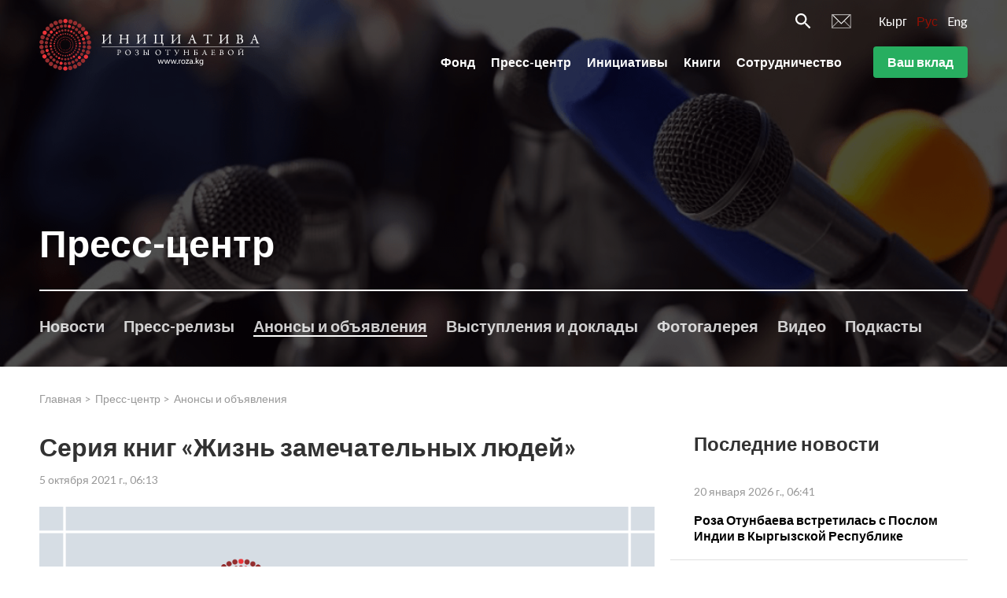

--- FILE ---
content_type: text/html; charset=utf-8
request_url: https://roza.kg/press-center/announcements/5887
body_size: 17974
content:
<!doctype html>
<html data-n-head-ssr>
  <head >
    <title>МОФ &quot;Инициатива Розы Отунбаевой&quot;</title><meta data-n-head="ssr" charset="utf-8"><meta data-n-head="ssr" data-hid="og-image" property="og-image" content=""><meta data-n-head="ssr" name="viewport" content="width=device-width, initial-scale=1, maximum-scale=1"><meta data-n-head="ssr" data-hid="description" name="description" content=""><meta data-n-head="ssr" name="theme-color" content="#920f03"><link data-n-head="ssr" rel="icon" type="image/x-icon" href="/favicon.ico"><link data-n-head="ssr" rel="stylesheet" href="https://fonts.googleapis.com/css?family=Lato:300i,400,700&amp;display=swap"><link rel="preload" href="/_nuxt/212010637c997a11580c.js" as="script"><link rel="preload" href="/_nuxt/32afd4f9383cd54204f3.js" as="script"><link rel="preload" href="/_nuxt/76f6dcd57b8b47d17dfa.js" as="script"><link rel="preload" href="/_nuxt/1e261b8426bf4a09201a.js" as="script"><link rel="preload" href="/_nuxt/0a93f3f5d38075d4c70b.js" as="script"><link rel="preload" href="/_nuxt/93a6a4e1074836de7340.js" as="script"><link rel="preload" href="/_nuxt/e29457690d2c8b7df71d.js" as="script"><style data-vue-ssr-id="010a8750:0 34875662:0 24ac10d5:0 e3915838:0 edeffdca:0 1f55dcac:0 61be62dd:0 56b09876:0 693d8eb6:0 6f420ff3:0 2230284b:0 52f7f936:0 ccef3224:0 3c45dbc5:0 6b27584a:0 485700d0:0">*,:after,:before{box-sizing:border-box}:after,:before{text-decoration:inherit;vertical-align:inherit}html{cursor:default;line-height:1.5;-moz-tab-size:4;-o-tab-size:4;tab-size:4;-webkit-tap-highlight-color:transparent;-ms-text-size-adjust:100%;-webkit-text-size-adjust:100%;word-break:break-word}body{margin:0}h1{font-size:2em;margin:.67em 0}dl dl,dl ol,dl ul,ol dl,ol ol,ol ul,ul dl,ul ol,ul ul{margin:0}hr{height:0;overflow:visible}main{display:block}nav ol,nav ul{list-style:none;padding:0}pre{font-family:monospace,monospace;font-size:1em}a{background-color:transparent}abbr[title]{text-decoration:underline;-webkit-text-decoration:underline dotted;text-decoration:underline dotted}b,strong{font-weight:bolder}code,kbd,samp{font-family:monospace,monospace;font-size:1em}small{font-size:80%}audio,canvas,iframe,img,svg,video{vertical-align:middle}audio,video{display:inline-block}audio:not([controls]){display:none;height:0}iframe,img{border-style:none}svg:not([fill]){fill:currentColor}svg:not(:root){overflow:hidden}table{border-collapse:collapse}button,input,select{margin:0}button{overflow:visible;text-transform:none}[type=button],[type=reset],[type=submit],button{-webkit-appearance:button}fieldset{border:1px solid #a0a0a0;padding:.35em .75em .625em}input{overflow:visible}legend{color:inherit;display:table;max-width:100%;white-space:normal}progress{display:inline-block;vertical-align:baseline}select{text-transform:none}textarea{margin:0;overflow:auto;resize:vertical}[type=checkbox],[type=radio]{padding:0}[type=search]{-webkit-appearance:textfield;outline-offset:-2px}::-webkit-inner-spin-button,::-webkit-outer-spin-button{height:auto}::-webkit-input-placeholder{color:inherit;opacity:.54}::-webkit-search-decoration{-webkit-appearance:none}::-webkit-file-upload-button{-webkit-appearance:button;font:inherit}::-moz-focus-inner{border-style:none;padding:0}:-moz-focusring{outline:1px dotted ButtonText}:-moz-ui-invalid{box-shadow:none}details,dialog{display:block}dialog{background-color:#fff;border:solid;color:#000;height:-moz-fit-content;height:-webkit-fit-content;height:fit-content;left:0;margin:auto;padding:1em;position:absolute;right:0;width:-moz-fit-content;width:-webkit-fit-content;width:fit-content}dialog:not([open]){display:none}summary{display:list-item}canvas{display:inline-block}template{display:none}[tabindex],a,area,button,input,label,select,summary,textarea{touch-action:manipulation}[hidden]{display:none}[aria-busy=true]{cursor:progress}[aria-controls]{cursor:pointer}[aria-disabled=true],[disabled]{cursor:not-allowed}[aria-hidden=false][hidden]{display:inline;display:initial}[aria-hidden=false][hidden]:not(:focus){clip:rect(0,0,0,0);position:absolute}.swiper-container{margin-left:auto;margin-right:auto;position:relative;overflow:hidden;list-style:none;padding:0;z-index:1}.swiper-container-no-flexbox .swiper-slide{float:left}.swiper-container-vertical>.swiper-wrapper{-webkit-box-orient:vertical;-webkit-box-direction:normal;flex-direction:column}.swiper-wrapper{position:relative;width:100%;height:100%;z-index:1;display:-webkit-box;display:flex;-webkit-transition-property:-webkit-transform;transition-property:-webkit-transform;transition-property:transform;transition-property:transform,-webkit-transform;box-sizing:content-box}.swiper-container-android .swiper-slide,.swiper-wrapper{-webkit-transform:translateZ(0);transform:translateZ(0)}.swiper-container-multirow>.swiper-wrapper{flex-wrap:wrap}.swiper-container-free-mode>.swiper-wrapper{-webkit-transition-timing-function:ease-out;transition-timing-function:ease-out;margin:0 auto}.swiper-slide{flex-shrink:0;width:100%;height:100%;position:relative;-webkit-transition-property:-webkit-transform;transition-property:-webkit-transform;transition-property:transform;transition-property:transform,-webkit-transform}.swiper-slide-invisible-blank{visibility:hidden}.swiper-container-autoheight,.swiper-container-autoheight .swiper-slide{height:auto}.swiper-container-autoheight .swiper-wrapper{-webkit-box-align:start;align-items:flex-start;-webkit-transition-property:height,-webkit-transform;transition-property:height,-webkit-transform;transition-property:transform,height;transition-property:transform,height,-webkit-transform}.swiper-container-3d{-webkit-perspective:1200px;perspective:1200px}.swiper-container-3d .swiper-cube-shadow,.swiper-container-3d .swiper-slide,.swiper-container-3d .swiper-slide-shadow-bottom,.swiper-container-3d .swiper-slide-shadow-left,.swiper-container-3d .swiper-slide-shadow-right,.swiper-container-3d .swiper-slide-shadow-top,.swiper-container-3d .swiper-wrapper{-webkit-transform-style:preserve-3d;transform-style:preserve-3d}.swiper-container-3d .swiper-slide-shadow-bottom,.swiper-container-3d .swiper-slide-shadow-left,.swiper-container-3d .swiper-slide-shadow-right,.swiper-container-3d .swiper-slide-shadow-top{position:absolute;left:0;top:0;width:100%;height:100%;pointer-events:none;z-index:10}.swiper-container-3d .swiper-slide-shadow-left{background-image:-webkit-gradient(linear,right top,left top,from(rgba(0,0,0,.5)),to(transparent));background-image:linear-gradient(270deg,rgba(0,0,0,.5),transparent)}.swiper-container-3d .swiper-slide-shadow-right{background-image:-webkit-gradient(linear,left top,right top,from(rgba(0,0,0,.5)),to(transparent));background-image:linear-gradient(90deg,rgba(0,0,0,.5),transparent)}.swiper-container-3d .swiper-slide-shadow-top{background-image:-webkit-gradient(linear,left bottom,left top,from(rgba(0,0,0,.5)),to(transparent));background-image:linear-gradient(0deg,rgba(0,0,0,.5),transparent)}.swiper-container-3d .swiper-slide-shadow-bottom{background-image:-webkit-gradient(linear,left top,left bottom,from(rgba(0,0,0,.5)),to(transparent));background-image:linear-gradient(180deg,rgba(0,0,0,.5),transparent)}.swiper-container-wp8-horizontal,.swiper-container-wp8-horizontal>.swiper-wrapper{touch-action:pan-y}.swiper-container-wp8-vertical,.swiper-container-wp8-vertical>.swiper-wrapper{touch-action:pan-x}.swiper-button-next,.swiper-button-prev{position:absolute;top:50%;width:27px;height:44px;margin-top:-22px;z-index:10;cursor:pointer;background-size:27px 44px;background-position:50%;background-repeat:no-repeat}.swiper-button-next.swiper-button-disabled,.swiper-button-prev.swiper-button-disabled{opacity:.35;cursor:auto;pointer-events:none}.swiper-button-prev,.swiper-container-rtl .swiper-button-next{background-image:url("data:image/svg+xml;charset=utf-8,%3Csvg xmlns='http://www.w3.org/2000/svg' viewBox='0 0 27 44'%3E%3Cpath d='M0 22L22 0l2.1 2.1L4.2 22l19.9 19.9L22 44 0 22z' fill='%23007aff'/%3E%3C/svg%3E");left:10px;right:auto}.swiper-button-next,.swiper-container-rtl .swiper-button-prev{background-image:url("data:image/svg+xml;charset=utf-8,%3Csvg xmlns='http://www.w3.org/2000/svg' viewBox='0 0 27 44'%3E%3Cpath d='M27 22L5 44l-2.1-2.1L22.8 22 2.9 2.1 5 0l22 22z' fill='%23007aff'/%3E%3C/svg%3E");right:10px;left:auto}.swiper-button-prev.swiper-button-white,.swiper-container-rtl .swiper-button-next.swiper-button-white{background-image:url("data:image/svg+xml;charset=utf-8,%3Csvg xmlns='http://www.w3.org/2000/svg' viewBox='0 0 27 44'%3E%3Cpath d='M0 22L22 0l2.1 2.1L4.2 22l19.9 19.9L22 44 0 22z' fill='%23fff'/%3E%3C/svg%3E")}.swiper-button-next.swiper-button-white,.swiper-container-rtl .swiper-button-prev.swiper-button-white{background-image:url("data:image/svg+xml;charset=utf-8,%3Csvg xmlns='http://www.w3.org/2000/svg' viewBox='0 0 27 44'%3E%3Cpath d='M27 22L5 44l-2.1-2.1L22.8 22 2.9 2.1 5 0l22 22z' fill='%23fff'/%3E%3C/svg%3E")}.swiper-button-prev.swiper-button-black,.swiper-container-rtl .swiper-button-next.swiper-button-black{background-image:url("data:image/svg+xml;charset=utf-8,%3Csvg xmlns='http://www.w3.org/2000/svg' viewBox='0 0 27 44'%3E%3Cpath d='M0 22L22 0l2.1 2.1L4.2 22l19.9 19.9L22 44 0 22z'/%3E%3C/svg%3E")}.swiper-button-next.swiper-button-black,.swiper-container-rtl .swiper-button-prev.swiper-button-black{background-image:url("data:image/svg+xml;charset=utf-8,%3Csvg xmlns='http://www.w3.org/2000/svg' viewBox='0 0 27 44'%3E%3Cpath d='M27 22L5 44l-2.1-2.1L22.8 22 2.9 2.1 5 0l22 22z'/%3E%3C/svg%3E")}.swiper-button-lock{display:none}.swiper-pagination{position:absolute;text-align:center;-webkit-transition:opacity .3s;transition:opacity .3s;-webkit-transform:translateZ(0);transform:translateZ(0);z-index:10}.swiper-pagination.swiper-pagination-hidden{opacity:0}.swiper-container-horizontal>.swiper-pagination-bullets,.swiper-pagination-custom,.swiper-pagination-fraction{bottom:10px;left:0;width:100%}.swiper-pagination-bullets-dynamic{overflow:hidden;font-size:0}.swiper-pagination-bullets-dynamic .swiper-pagination-bullet{-webkit-transform:scale(.33);transform:scale(.33);position:relative}.swiper-pagination-bullets-dynamic .swiper-pagination-bullet-active,.swiper-pagination-bullets-dynamic .swiper-pagination-bullet-active-main{-webkit-transform:scale(1);transform:scale(1)}.swiper-pagination-bullets-dynamic .swiper-pagination-bullet-active-prev{-webkit-transform:scale(.66);transform:scale(.66)}.swiper-pagination-bullets-dynamic .swiper-pagination-bullet-active-prev-prev{-webkit-transform:scale(.33);transform:scale(.33)}.swiper-pagination-bullets-dynamic .swiper-pagination-bullet-active-next{-webkit-transform:scale(.66);transform:scale(.66)}.swiper-pagination-bullets-dynamic .swiper-pagination-bullet-active-next-next{-webkit-transform:scale(.33);transform:scale(.33)}.swiper-pagination-bullet{width:8px;height:8px;display:inline-block;border-radius:100%;background:#000;opacity:.2}button.swiper-pagination-bullet{border:none;margin:0;padding:0;box-shadow:none;-webkit-appearance:none;-moz-appearance:none;appearance:none}.swiper-pagination-clickable .swiper-pagination-bullet{cursor:pointer}.swiper-pagination-bullet-active{opacity:1;background:#007aff}.swiper-container-vertical>.swiper-pagination-bullets{right:10px;top:50%;-webkit-transform:translate3d(0,-50%,0);transform:translate3d(0,-50%,0)}.swiper-container-vertical>.swiper-pagination-bullets .swiper-pagination-bullet{margin:6px 0;display:block}.swiper-container-vertical>.swiper-pagination-bullets.swiper-pagination-bullets-dynamic{top:50%;-webkit-transform:translateY(-50%);transform:translateY(-50%);width:8px}.swiper-container-vertical>.swiper-pagination-bullets.swiper-pagination-bullets-dynamic .swiper-pagination-bullet{display:inline-block;-webkit-transition:top .2s,-webkit-transform .2s;transition:top .2s,-webkit-transform .2s;transition:transform .2s,top .2s;transition:transform .2s,top .2s,-webkit-transform .2s}.swiper-container-horizontal>.swiper-pagination-bullets .swiper-pagination-bullet{margin:0 4px}.swiper-container-horizontal>.swiper-pagination-bullets.swiper-pagination-bullets-dynamic{left:50%;-webkit-transform:translateX(-50%);transform:translateX(-50%);white-space:nowrap}.swiper-container-horizontal>.swiper-pagination-bullets.swiper-pagination-bullets-dynamic .swiper-pagination-bullet{-webkit-transition:left .2s,-webkit-transform .2s;transition:left .2s,-webkit-transform .2s;transition:transform .2s,left .2s;transition:transform .2s,left .2s,-webkit-transform .2s}.swiper-container-horizontal.swiper-container-rtl>.swiper-pagination-bullets-dynamic .swiper-pagination-bullet{-webkit-transition:right .2s,-webkit-transform .2s;transition:right .2s,-webkit-transform .2s;transition:transform .2s,right .2s;transition:transform .2s,right .2s,-webkit-transform .2s}.swiper-pagination-progressbar{background:rgba(0,0,0,.25);position:absolute}.swiper-pagination-progressbar .swiper-pagination-progressbar-fill{background:#007aff;position:absolute;left:0;top:0;width:100%;height:100%;-webkit-transform:scale(0);transform:scale(0);-webkit-transform-origin:left top;transform-origin:left top}.swiper-container-rtl .swiper-pagination-progressbar .swiper-pagination-progressbar-fill{-webkit-transform-origin:right top;transform-origin:right top}.swiper-container-horizontal>.swiper-pagination-progressbar,.swiper-container-vertical>.swiper-pagination-progressbar.swiper-pagination-progressbar-opposite{width:100%;height:4px;left:0;top:0}.swiper-container-horizontal>.swiper-pagination-progressbar.swiper-pagination-progressbar-opposite,.swiper-container-vertical>.swiper-pagination-progressbar{width:4px;height:100%;left:0;top:0}.swiper-pagination-white .swiper-pagination-bullet-active{background:#fff}.swiper-pagination-progressbar.swiper-pagination-white{background:hsla(0,0%,100%,.25)}.swiper-pagination-progressbar.swiper-pagination-white .swiper-pagination-progressbar-fill{background:#fff}.swiper-pagination-black .swiper-pagination-bullet-active{background:#000}.swiper-pagination-progressbar.swiper-pagination-black{background:rgba(0,0,0,.25)}.swiper-pagination-progressbar.swiper-pagination-black .swiper-pagination-progressbar-fill{background:#000}.swiper-pagination-lock{display:none}.swiper-scrollbar{border-radius:10px;position:relative;-ms-touch-action:none;background:rgba(0,0,0,.1)}.swiper-container-horizontal>.swiper-scrollbar{position:absolute;left:1%;bottom:3px;z-index:50;height:5px;width:98%}.swiper-container-vertical>.swiper-scrollbar{position:absolute;right:3px;top:1%;z-index:50;width:5px;height:98%}.swiper-scrollbar-drag{height:100%;width:100%;position:relative;background:rgba(0,0,0,.5);border-radius:10px;left:0;top:0}.swiper-scrollbar-cursor-drag{cursor:move}.swiper-scrollbar-lock{display:none}.swiper-zoom-container{width:100%;height:100%;display:-webkit-box;display:flex;-webkit-box-pack:center;justify-content:center;-webkit-box-align:center;align-items:center;text-align:center}.swiper-zoom-container>canvas,.swiper-zoom-container>img,.swiper-zoom-container>svg{max-width:100%;max-height:100%;-o-object-fit:contain;object-fit:contain}.swiper-slide-zoomed{cursor:move}.swiper-lazy-preloader{width:42px;height:42px;position:absolute;left:50%;top:50%;margin-left:-21px;margin-top:-21px;z-index:10;-webkit-transform-origin:50%;transform-origin:50%;-webkit-animation:swiper-preloader-spin 1s steps(12) infinite;animation:swiper-preloader-spin 1s steps(12) infinite}.swiper-lazy-preloader:after{display:block;content:"";width:100%;height:100%;background-image:url("data:image/svg+xml;charset=utf-8,%3Csvg viewBox='0 0 120 120' xmlns='http://www.w3.org/2000/svg' xmlns:xlink='http://www.w3.org/1999/xlink'%3E%3Cdefs%3E%3Cpath id='a' stroke='%236c6c6c' stroke-width='11' stroke-linecap='round' d='M60 7v20'/%3E%3C/defs%3E%3Cuse xlink:href='%23a' opacity='.27'/%3E%3Cuse xlink:href='%23a' opacity='.27' transform='rotate(30 60 60)'/%3E%3Cuse xlink:href='%23a' opacity='.27' transform='rotate(60 60 60)'/%3E%3Cuse xlink:href='%23a' opacity='.27' transform='rotate(90 60 60)'/%3E%3Cuse xlink:href='%23a' opacity='.27' transform='rotate(120 60 60)'/%3E%3Cuse xlink:href='%23a' opacity='.27' transform='rotate(150 60 60)'/%3E%3Cuse xlink:href='%23a' opacity='.37' transform='rotate(180 60 60)'/%3E%3Cuse xlink:href='%23a' opacity='.46' transform='rotate(210 60 60)'/%3E%3Cuse xlink:href='%23a' opacity='.56' transform='rotate(240 60 60)'/%3E%3Cuse xlink:href='%23a' opacity='.66' transform='rotate(270 60 60)'/%3E%3Cuse xlink:href='%23a' opacity='.75' transform='rotate(300 60 60)'/%3E%3Cuse xlink:href='%23a' opacity='.85' transform='rotate(330 60 60)'/%3E%3C/svg%3E");background-position:50%;background-size:100%;background-repeat:no-repeat}.swiper-lazy-preloader-white:after{background-image:url("data:image/svg+xml;charset=utf-8,%3Csvg viewBox='0 0 120 120' xmlns='http://www.w3.org/2000/svg' xmlns:xlink='http://www.w3.org/1999/xlink'%3E%3Cdefs%3E%3Cpath id='a' stroke='%23fff' stroke-width='11' stroke-linecap='round' d='M60 7v20'/%3E%3C/defs%3E%3Cuse xlink:href='%23a' opacity='.27'/%3E%3Cuse xlink:href='%23a' opacity='.27' transform='rotate(30 60 60)'/%3E%3Cuse xlink:href='%23a' opacity='.27' transform='rotate(60 60 60)'/%3E%3Cuse xlink:href='%23a' opacity='.27' transform='rotate(90 60 60)'/%3E%3Cuse xlink:href='%23a' opacity='.27' transform='rotate(120 60 60)'/%3E%3Cuse xlink:href='%23a' opacity='.27' transform='rotate(150 60 60)'/%3E%3Cuse xlink:href='%23a' opacity='.37' transform='rotate(180 60 60)'/%3E%3Cuse xlink:href='%23a' opacity='.46' transform='rotate(210 60 60)'/%3E%3Cuse xlink:href='%23a' opacity='.56' transform='rotate(240 60 60)'/%3E%3Cuse xlink:href='%23a' opacity='.66' transform='rotate(270 60 60)'/%3E%3Cuse xlink:href='%23a' opacity='.75' transform='rotate(300 60 60)'/%3E%3Cuse xlink:href='%23a' opacity='.85' transform='rotate(330 60 60)'/%3E%3C/svg%3E")}@-webkit-keyframes swiper-preloader-spin{to{-webkit-transform:rotate(1turn);transform:rotate(1turn)}}@keyframes swiper-preloader-spin{to{-webkit-transform:rotate(1turn);transform:rotate(1turn)}}.swiper-container .swiper-notification{position:absolute;left:0;top:0;pointer-events:none;opacity:0;z-index:-1000}.swiper-container-fade.swiper-container-free-mode .swiper-slide{-webkit-transition-timing-function:ease-out;transition-timing-function:ease-out}.swiper-container-fade .swiper-slide{pointer-events:none;-webkit-transition-property:opacity;transition-property:opacity}.swiper-container-fade .swiper-slide .swiper-slide{pointer-events:none}.swiper-container-fade .swiper-slide-active,.swiper-container-fade .swiper-slide-active .swiper-slide-active{pointer-events:auto}.swiper-container-cube{overflow:visible}.swiper-container-cube .swiper-slide{pointer-events:none;-webkit-backface-visibility:hidden;backface-visibility:hidden;z-index:1;visibility:hidden;-webkit-transform-origin:0 0;transform-origin:0 0;width:100%;height:100%}.swiper-container-cube .swiper-slide .swiper-slide{pointer-events:none}.swiper-container-cube.swiper-container-rtl .swiper-slide{-webkit-transform-origin:100% 0;transform-origin:100% 0}.swiper-container-cube .swiper-slide-active,.swiper-container-cube .swiper-slide-active .swiper-slide-active{pointer-events:auto}.swiper-container-cube .swiper-slide-active,.swiper-container-cube .swiper-slide-next,.swiper-container-cube .swiper-slide-next+.swiper-slide,.swiper-container-cube .swiper-slide-prev{pointer-events:auto;visibility:visible}.swiper-container-cube .swiper-slide-shadow-bottom,.swiper-container-cube .swiper-slide-shadow-left,.swiper-container-cube .swiper-slide-shadow-right,.swiper-container-cube .swiper-slide-shadow-top{z-index:0;-webkit-backface-visibility:hidden;backface-visibility:hidden}.swiper-container-cube .swiper-cube-shadow{position:absolute;left:0;bottom:0;width:100%;height:100%;background:#000;opacity:.6;-webkit-filter:blur(50px);filter:blur(50px);z-index:0}.swiper-container-flip{overflow:visible}.swiper-container-flip .swiper-slide{pointer-events:none;-webkit-backface-visibility:hidden;backface-visibility:hidden;z-index:1}.swiper-container-flip .swiper-slide .swiper-slide{pointer-events:none}.swiper-container-flip .swiper-slide-active,.swiper-container-flip .swiper-slide-active .swiper-slide-active{pointer-events:auto}.swiper-container-flip .swiper-slide-shadow-bottom,.swiper-container-flip .swiper-slide-shadow-left,.swiper-container-flip .swiper-slide-shadow-right,.swiper-container-flip .swiper-slide-shadow-top{z-index:0;-webkit-backface-visibility:hidden;backface-visibility:hidden}.swiper-container-coverflow .swiper-wrapper{-ms-perspective:1200px}.c-slider .swiper-pagination-bullet{width:1rem;height:1rem;background:hsla(0,0%,100%,.4)}.c-slider .swiper-pagination-bullet-active{background:#920f03}.c-slider-preview .swiper-pagination-bullet{width:.6rem;height:.6rem;background:#fff;border:1px solid #920f03}.c-slider-preview .swiper-pagination-bullet-active{background:#920f03}.slide-left-enter,.slide-left-leave-to{-webkit-transform:translateX(-100%);transform:translateX(-100%)}.slide-left-enter-active,.slide-left-leave-active{-webkit-transition:-webkit-transform .2s;transition:-webkit-transform .2s;transition:transform .2s;transition:transform .2s,-webkit-transform .2s}.slide-right-leave-to{opacity:0;-webkit-transform:translate(30px);transform:translate(30px)}.slide-right-enter{opacity:0;-webkit-transform:translate(-30px);transform:translate(-30px)}@-webkit-keyframes headerSlideDown{0%{-webkit-transform:translateY(-100%);transform:translateY(-100%)}to{-webkit-transform:translateY(0);transform:translateY(0)}}@keyframes headerSlideDown{0%{-webkit-transform:translateY(-100%);transform:translateY(-100%)}to{-webkit-transform:translateY(0);transform:translateY(0)}}@-webkit-keyframes sk-bouncedelay{0%,80%,to{-webkit-transform:scale(0);transform:scale(0)}40%{-webkit-transform:scale(1);transform:scale(1)}}@keyframes sk-bouncedelay{0%,80%,to{-webkit-transform:scale(0);transform:scale(0)}40%{-webkit-transform:scale(1);transform:scale(1)}}@-webkit-keyframes shake{0%,to{-webkit-transform:translateX(0);transform:translateX(0)}15%,45%,75%{-webkit-transform:translateX(.375rem);transform:translateX(.375rem)}30%,60%,90%{-webkit-transform:translateX(-.375rem);transform:translateX(-.375rem)}}@keyframes shake{0%,to{-webkit-transform:translateX(0);transform:translateX(0)}15%,45%,75%{-webkit-transform:translateX(.375rem);transform:translateX(.375rem)}30%,60%,90%{-webkit-transform:translateX(-.375rem);transform:translateX(-.375rem)}}html{font-size:62.5%;height:100%}body{overflow-x:hidden}a{color:#920f03;text-decoration:none}a:active,a:focus,a:hover{color:#323232;text-decoration:underline}ul{padding:0;margin:0;list-style:none}ol{list-style:disc}h1,h2,p{padding:0;margin:0}input:-webkit-autofill{-webkit-box-shadow:0 0 0 30px #fff inset}select{appearance:none;-moz-appearance:none;-webkit-appearance:none;border-radius:0}select::-ms-expand{display:none}input[type=number]::-webkit-inner-spin-button,input[type=number]::-webkit-outer-spin-button{-webkit-appearance:none;margin:0}input:focus,textarea:focus{outline:none}select:-moz-focusring{color:transparent;text-shadow:0 0 0 #000}input[type=email],input[type=number],input[type=password],input[type=tel],input[type=text],textarea{-webkit-appearance:none}input[type=number]{-moz-appearance:textfield}@media (max-width:768px){.c-quote__block{display:-webkit-box!important;display:flex!important;flex-wrap:wrap}.c-info__img{width:100%!important}.c-contact__map{display:none}}.c-contact__map{-o-object-fit:cover;object-fit:cover}.h-overflow-hidden{overflow:hidden}.h-container{max-width:121.2rem;margin-left:auto;margin-right:auto;padding-left:1.6rem;padding-right:1.6rem;width:100%}.h-text-ellipsis{text-overflow:ellipsis;white-space:nowrap;overflow:hidden}.h-hidden{display:none}@media only screen and (min-width:62em){.h-hidden-desktop{display:none}}.h-show-only-desktop{display:none}@media only screen and (min-width:62em){.h-show-only-desktop{display:block}}@media screen and (max-width:992px){.fixedStyles li.c-breadcrumbs__item{width:100%!important}.fixedStyles div.c-info{margin:0 auto}.fixedStyles div.c-info__main{width:100%!important}.fixedStyles div.c-info__img-block{display:none}}.h-page-content-mt{margin-top:7rem}@media only screen and (min-width:62em){.h-page-content-mt{margin-top:8rem}}body{color:#323232;font-weight:400}body,button,input,select,textarea{font-family:Lato,sans-serif}.t-section-heading{font-size:2.4rem;font-weight:700;line-height:3.2rem;margin-bottom:1.6rem}@media only screen and (min-width:62em){.t-section-heading{font-size:4rem;line-height:4rem;margin-bottom:3.2rem}}.t-section-subheading{font-size:2rem;font-weight:700;line-height:2.4rem;margin-bottom:1.6rem}@media only screen and (min-width:62em){.t-section-subheading{font-size:2.4rem;line-height:3.2rem}}.l-content__heading{position:relative;padding:20rem 0 7.6rem;font-size:2.8rem;line-height:3.2rem;color:#fff;z-index:1}@media only screen and (min-width:62em){.l-content__heading{padding:32.1rem 0 12rem;font-size:4.8rem;line-height:5.6rem}}.l-header{z-index:999}.l-page{display:-webkit-box;display:flex;-webkit-box-orient:vertical;-webkit-box-direction:normal;flex-direction:column;width:100%;height:100%;min-height:100vh}.l-page__header{-webkit-box-flex:0;flex:0 0 auto}.l-page__content{-webkit-box-flex:1;flex:1 0 auto}.l-page__footer{-webkit-box-flex:0;flex:0 0 auto;margin-top:auto}.p-main-content{padding-top:1.6rem;padding-bottom:2.4rem}@media only screen and (min-width:62em){.p-main-content{padding-top:3.2rem}}.p-main-content__pagination{display:-webkit-box;display:flex;-webkit-box-align:center;align-items:center;-webkit-box-pack:center;justify-content:center;margin-top:1.5rem}
.page-loader[data-v-4525e10c]{position:fixed;top:0;left:0;width:100%;height:100%;text-align:center;padding-top:300px;background:#fff;z-index:9999}img[data-v-4525e10c]{display:inline-block;-webkit-animation:rotation-data-v-4525e10c 2s linear infinite;animation:rotation-data-v-4525e10c 2s linear infinite;-webkit-user-select:none;-moz-user-select:none;-ms-user-select:none;user-select:none}@-webkit-keyframes rotation-data-v-4525e10c{0%{-webkit-transform:rotate(0deg);transform:rotate(0deg)}to{-webkit-transform:rotate(359deg);transform:rotate(359deg)}}@keyframes rotation-data-v-4525e10c{0%{-webkit-transform:rotate(0deg);transform:rotate(0deg)}to{-webkit-transform:rotate(359deg);transform:rotate(359deg)}}
.c-header[data-v-9155ab4c]{display:-webkit-box;display:flex;position:absolute;top:0;left:0;right:0;height:7rem;-webkit-transition:all .3s;transition:all .3s}@media only screen and (min-width:62em){.c-header[data-v-9155ab4c]{height:auto;padding-top:1.5rem;padding-bottom:2rem}}.c-header--white[data-v-9155ab4c]{background-color:#fff}.c-header--fixed[data-v-9155ab4c]{position:fixed;box-shadow:0 2px 8px rgba(0,0,0,.15);-webkit-animation:headerSlideDown .5s ease forwards;animation:headerSlideDown .5s ease forwards}@media only screen and (min-width:62em){.c-header--fixed[data-v-9155ab4c]{padding-top:.6rem;padding-bottom:.6rem}}.c-header--only-fixed[data-v-9155ab4c]{position:fixed}.c-header__content[data-v-9155ab4c]{display:-webkit-box;display:flex;-webkit-box-pack:justify;justify-content:space-between;-webkit-box-align:center;align-items:center}.c-header__logo-link[data-v-9155ab4c]{display:block}.c-header__logo-img[data-v-9155ab4c]{display:block;width:22rem}@media only screen and (min-width:62em){.c-header__logo-img[data-v-9155ab4c]{width:28rem}}.c-header__right-top[data-v-9155ab4c]{-webkit-box-pack:end;justify-content:flex-end;margin-bottom:2rem}.c-header__right-bottom[data-v-9155ab4c],.c-header__right-top[data-v-9155ab4c]{display:-webkit-box;display:flex}.c-header__btn[data-v-9155ab4c]{margin-left:4rem}.c-header__icons[data-v-9155ab4c]{display:-webkit-box;display:flex;-webkit-box-align:center;align-items:center;margin-right:3.5rem}.c-header__icon[data-v-9155ab4c]{display:-webkit-box;display:flex;color:#fff}.c-header__icon[data-v-9155ab4c]:not(:last-child){margin-right:2.6rem}.c-lng[data-v-9155ab4c]{display:-webkit-box;display:flex}.c-lng__item[data-v-9155ab4c]:not(:last-child){margin-right:1.2rem}.c-lng__link[data-v-9155ab4c]{font-size:1.6rem;line-height:2.4rem;color:#fff}.c-lng__link.nuxt-link-active[data-v-9155ab4c]{color:#920f03;text-decoration:none}
.c-dropdown{display:-webkit-box;display:flex;-webkit-box-align:center;align-items:center;-webkit-box-pack:center;justify-content:center;position:relative;width:3.6rem;height:3.6rem}.c-dropdown__icon{position:relative;width:1.8rem;height:.2rem;background:#323232;-webkit-transition:all .2s;transition:all .2s}.c-dropdown__icon:after,.c-dropdown__icon:before{content:"";position:absolute;left:0;width:inherit;height:inherit;background:#323232;-webkit-transition:-webkit-transform .2s;transition:-webkit-transform .2s;transition:transform .2s;transition:transform .2s,-webkit-transform .2s}.c-dropdown__icon:before{top:-.6rem}.c-dropdown__icon:after{top:.6rem}.c-dropdown__icon--close{background:transparent}.c-dropdown__icon--close:after,.c-dropdown__icon--close:before{top:0}.c-dropdown__icon--close:before{-webkit-transform:rotate(-135deg);transform:rotate(-135deg)}.c-dropdown__icon--close:after{-webkit-transform:rotate(135deg);transform:rotate(135deg)}.c-dropdown__icon--white,.c-dropdown__icon--white:after,.c-dropdown__icon--white:before{background:#fff}
svg[data-v-9a6e6f74]{display:inline-block;vertical-align:baseline}
.c-menu[data-v-2f952da4]{display:-webkit-box;display:flex;flex-wrap:wrap;-webkit-box-align:end;align-items:flex-end}.c-menu__item[data-v-2f952da4]{padding:.6rem 0}.c-menu__item[data-v-2f952da4]:not(:last-child){margin-right:2rem}.c-menu__link[data-v-2f952da4]{font-size:1.6rem;font-weight:700;color:#fff}.c-menu__link[data-v-2f952da4]:active,.c-menu__link[data-v-2f952da4]:focus,.c-menu__link[data-v-2f952da4]:hover{text-decoration:none}.c-menu__link[data-v-2f952da4]:after{content:"";display:block;border-bottom-width:2px;border-bottom-style:solid;border-bottom-color:inherit;-webkit-transform:scaleX(0);transform:scaleX(0);-webkit-transition:-webkit-transform .25s ease-in-out;transition:-webkit-transform .25s ease-in-out;transition:transform .25s ease-in-out;transition:transform .25s ease-in-out,-webkit-transform .25s ease-in-out}.c-menu__link[data-v-2f952da4]:hover:after{-webkit-transform:scaleX(1);transform:scaleX(1)}.c-menu--dark .c-menu__link[data-v-2f952da4]{color:#323232}
.c-btn[data-v-392a4d05]{display:inline-block;width:100%;padding:1rem 1.8rem;font-size:1.6rem;font-weight:700;text-align:center;white-space:nowrap;vertical-align:middle;cursor:pointer;-webkit-user-select:none;-moz-user-select:none;-ms-user-select:none;user-select:none;outline:none;border:none;border-radius:.4rem;color:#fff;background:#c8c7cc;-webkit-transition:.3s ease-out;transition:.3s ease-out}.c-btn[data-v-392a4d05]:active,.c-btn[data-v-392a4d05]:focus,.c-btn[data-v-392a4d05]:hover{background:#920f03}.c-btn--green[data-v-392a4d05]{background:#27ae60}.c-btn--green[data-v-392a4d05]:active,.c-btn--green[data-v-392a4d05]:focus,.c-btn--green[data-v-392a4d05]:hover{background:#2cc36b}
.c-hero[data-v-740ad85e]{position:relative;background-repeat:no-repeat;background-size:cover;background-position:50%;z-index:2}.c-hero[data-v-740ad85e]:before{content:"";position:absolute;width:100%;height:100%;background-color:#000;opacity:.7;z-index:1}
.c-hero-nav[data-v-2ef16889]{position:relative;z-index:1}.c-hero-nav__title[data-v-2ef16889]{padding:20rem 0 4.7rem;font-size:2.8rem;font-weight:700;line-height:3.2rem;color:#fff}@media only screen and (min-width:62em){.c-hero-nav__title[data-v-2ef16889]{padding:28.1rem 0 3.1rem;font-size:4.8rem;line-height:5.6rem}}.c-hero-nav__nav[data-v-2ef16889]{margin-left:-1.6rem;margin-right:-1.6rem}@media only screen and (min-width:62em){.c-hero-nav__nav[data-v-2ef16889]{margin-left:0;margin-right:0}}.c-hero-nav__list[data-v-2ef16889]{padding:1.6rem 0 1.6rem 1.6rem;border-top:2px solid #fff;white-space:nowrap;overflow-x:auto}@media only screen and (min-width:62em){.c-hero-nav__list[data-v-2ef16889]{padding:3.2rem 0;white-space:normal;overflow-x:hidden}}.c-hero-nav__item[data-v-2ef16889]{display:inline-block;margin-right:1.6rem}@media only screen and (min-width:62em){.c-hero-nav__item[data-v-2ef16889]{margin-right:2.4rem;margin-bottom:.8rem}}.c-hero-nav__link[data-v-2ef16889]{font-size:1.6rem;font-weight:700;line-height:2.4rem;color:hsla(0,0%,100%,.8)}.c-hero-nav__link[data-v-2ef16889]:active,.c-hero-nav__link[data-v-2ef16889]:focus,.c-hero-nav__link[data-v-2ef16889]:hover{text-decoration:none}@media only screen and (min-width:62em){.c-hero-nav__link[data-v-2ef16889]{font-size:2rem;line-height:2.4rem}}.c-hero-nav__link.nuxt-link-active[data-v-2ef16889]{border-bottom:2px solid #fff}
.c-breadcrumbs__list[data-v-6b820fdf]{display:-webkit-box;display:flex;padding-bottom:3.2rem}.c-breadcrumbs__item[data-v-6b820fdf]:not(:last-child){margin-right:.5rem}.c-breadcrumbs__link[data-v-6b820fdf]{font-size:1.4rem;line-height:1.8rem;color:rgba(50,50,50,.5)}
@media only screen and (min-width:62em){.c-detail[data-v-e7a9b22e]{display:-webkit-box;display:flex}}.c-detail__main[data-v-e7a9b22e]{margin-bottom:4rem}@media only screen and (min-width:62em){.c-detail__main[data-v-e7a9b22e]{width:68%;padding-right:2rem;margin-bottom:0}}.c-detail__post[data-v-e7a9b22e]{margin-bottom:3.2rem}@media only screen and (min-width:62em){.c-detail__post[data-v-e7a9b22e]{margin-bottom:6rem}}@media only screen and (min-width:62em){.c-detail__aside[data-v-e7a9b22e]{width:32%}}.c-detail__last-heading[data-v-e7a9b22e]{font-size:2.4rem;font-weight:700;line-height:3.2rem;margin-bottom:1.6rem}@media only screen and (min-width:62em){.c-detail__last-heading[data-v-e7a9b22e]{padding-left:3rem}}
.c-post__top[data-v-0870265c]{margin-bottom:2.4rem}.c-post__title[data-v-0870265c]{font-size:2rem;line-height:2.8rem;padding-bottom:.8rem}@media only screen and (min-width:62em){.c-post__title[data-v-0870265c]{font-size:3.2rem;font-weight:700;line-height:4rem;padding-bottom:1.2rem}}.c-post__img[data-v-0870265c]{width:100%;height:auto}.c-post__text[data-v-0870265c]{font-size:1.4rem;line-height:2.4rem;margin-top:2.4rem;margin-bottom:1.6rem}@media only screen and (min-width:62em){.c-post__text[data-v-0870265c]{font-size:1.6rem;line-height:2.8rem;margin-bottom:3.2rem}}.c-report[data-v-0870265c]{display:-webkit-box;display:flex;-webkit-box-align:center;align-items:center}.c-report__text[data-v-0870265c]{font-size:1.6rem;font-weight:700;line-height:2rem;color:rgba(50,50,50,.8);padding-left:1.4rem}@media only screen and (min-width:62em){.c-report__text[data-v-0870265c]{font-size:1.8rem;line-height:2.4rem;padding-left:1.2rem}}@media only screen and (min-width:62em){.c-files[data-v-0870265c]{display:-webkit-box;display:flex;flex-wrap:wrap}}.c-files__file[data-v-0870265c]{margin-bottom:2rem}@media only screen and (min-width:62em){.c-files__file[data-v-0870265c]{width:50%;margin-bottom:2.4rem}}
.c-date[data-v-54c86322]{font-size:1.5rem;line-height:2rem;color:rgba(50,50,50,.5)}@media only screen and (min-width:62em){.c-date[data-v-54c86322]{font-size:1.4rem}}
.c-slider-box__slide[data-v-3f9fa14a]{text-align:center;background:#f7f7f7;height:30rem;line-height:30rem}@media only screen and (min-width:48em){.c-slider-box__slide[data-v-3f9fa14a]{height:40rem;line-height:40rem}}@media only screen and (min-width:62em){.c-slider-box__slide[data-v-3f9fa14a]{height:50rem;line-height:50rem}}.c-slider-box__img[data-v-3f9fa14a]{max-width:100%;width:auto;height:auto}
.c-card[data-v-690da483]{display:block;padding:2rem 0;border-bottom:1px solid rgba(50,50,50,.15)}.c-card[data-v-690da483]:active,.c-card[data-v-690da483]:focus,.c-card[data-v-690da483]:hover{text-decoration:none}@media only screen and (min-width:62em){.c-card[data-v-690da483]{padding:2rem 2rem 2rem 3rem}}.c-card__date[data-v-690da483]{font-size:1.4rem;line-height:1.8rem;color:rgba(50,50,50,.5);margin-bottom:1.7rem}.c-card__content[data-v-690da483]{font-size:1.6rem;font-weight:700;line-height:2rem;color:#000;max-height:6rem;overflow:hidden;word-break:break-word;display:-webkit-box;-webkit-line-clamp:3;-webkit-box-orient:vertical}
.c-footer[data-v-1048be14]{background:#f9f9f9}.c-footer__wrapper[data-v-1048be14]{padding-top:3rem;padding-bottom:3rem}@media only screen and (min-width:62em){.c-footer__wrapper[data-v-1048be14]{display:-webkit-box;display:flex;padding-top:4rem;padding-bottom:4rem}}.c-footer__logo[data-v-1048be14]{display:-webkit-box;display:flex;-webkit-box-align:center;align-items:center;-webkit-box-pack:center;justify-content:center;margin-bottom:4.4rem}@media only screen and (min-width:62em){.c-footer__logo[data-v-1048be14]{margin-bottom:0;margin-right:7rem}}.c-footer__logo-link[data-v-1048be14]{display:block}.c-footer__logo-img[data-v-1048be14]{display:block;width:20rem}@media only screen and (min-width:62em){.c-footer__logo-img[data-v-1048be14]{width:22.6rem}}@media only screen and (min-width:62em){.c-footer__blocks[data-v-1048be14]{display:-webkit-box;display:flex;-webkit-box-pack:justify;justify-content:space-between;-webkit-box-flex:1;flex:1 0 auto}}.c-footer__block[data-v-1048be14]:not(:last-child){margin-bottom:2rem}@media only screen and (min-width:62em){.c-footer__block[data-v-1048be14]{margin-bottom:0}}.c-footer__block-heading[data-v-1048be14]{color:#323232;text-transform:uppercase;font-size:1.8rem;line-height:2.4rem;margin-bottom:1.6rem}.c-footer__block-item[data-v-1048be14]{font-size:1.6rem;line-height:3.2rem;color:rgba(50,50,50,.5)}.c-footer__block-link[data-v-1048be14]{font-size:inherit;color:inherit}.c-footer__block-link:hover .c-footer__block-icon--twitter[data-v-1048be14]{color:#1da1f2}.c-footer__block-link:hover .c-footer__block-icon--fb[data-v-1048be14]{color:#3b5998}.c-footer__block-link:hover .c-footer__block-icon--youtube[data-v-1048be14]{color:red}.c-footer__block-link:hover .c-footer__block-icon--instagram[data-v-1048be14]{color:#cb2f9a}.c-footer__block-link--flex[data-v-1048be14]{display:-webkit-box;display:flex;-webkit-box-align:center;align-items:center}.c-footer__block-icon[data-v-1048be14]{width:2.4em;height:2.4rem;text-align:center;color:#c8c7cc;-webkit-transition:color .2s;transition:color .2s}.c-footer__block-text[data-v-1048be14]{margin-left:1.6rem}</style>
  </head>
  <body >
    <div data-server-rendered="true" id="__nuxt"><!----><div id="__layout"><div class="l-page"><header class="l-page__header l-header" data-v-9155ab4c><div class="c-header" data-v-9155ab4c><div class="c-header__content h-container" data-v-9155ab4c><div class="c-header__logo" data-v-9155ab4c><a href="/" class="c-header__logo-link nuxt-link-active" data-v-9155ab4c><img src="/logos/logo_ru--white.svg" alt="logo" class="c-header__logo-img" data-v-9155ab4c></a></div> <div class="h-hidden-desktop" data-v-9155ab4c><div role="button" class="c-dropdown" data-v-9155ab4c><span class="c-dropdown__icon c-dropdown__icon--white"></span></div></div> <div class="h-show-only-desktop" data-v-9155ab4c><div class="c-header__right" data-v-9155ab4c><div class="c-header__right-top" style="display:;" data-v-9155ab4c><div class="c-header__icons" data-v-9155ab4c><a href="/search" class="c-header__icon" data-v-9155ab4c><svg width="20" height="20" viewBox="0 0 18 18" fill="none" xmlns="http://www.w3.org/2000/svg" data-v-9a6e6f74 data-v-9155ab4c><path d="M12.5 11H11.71L11.43 10.73C12.41 9.59 13 8.11 13 6.5C13 2.91 10.09 0 6.5 0C2.91 0 0 2.91 0 6.5C0 10.09 2.91 13 6.5 13C8.11 13 9.59 12.41 10.73 11.43L11 11.71V12.5L16 17.49L17.49 16L12.5 11ZM6.5 11C4.01 11 2 8.99 2 6.5C2 4.01 4.01 2 6.5 2C8.99 2 11 4.01 11 6.5C11 8.99 8.99 11 6.5 11Z" fill="currentColor"></path></svg></a> <a href="/feedback" class="c-header__icon" data-v-9155ab4c><svg width="25" height="18" viewBox="0 0 25 18" fill="none" xmlns="http://www.w3.org/2000/svg" data-v-9a6e6f74 data-v-9155ab4c><path d="M24.1875 0H0.5625C0.251438 0 0 0.251438 0 0.5625V17.4375C0 17.7486 0.251438 18 0.5625 18H24.1875C24.498 18 24.75 17.7486 24.75 17.4375V0.5625C24.75 0.251438 24.498 0 24.1875 0ZM23.625 15.5143L16.6568 8.54663L15.8614 9.342L23.3944 16.875H1.35563L8.88863 9.342L8.09325 8.54663L1.125 15.5143V1.125H23.625V15.5143Z" fill="currentColor" fill-opacity="0.6"></path> <path d="M22.4882 1.125L12.375 11.2382L2.26181 1.125H1.125V1.57894L11.9773 12.4313C12.1972 12.6512 12.5528 12.6512 12.7727 12.4313L23.625 1.57894V1.125H22.4882Z" fill="currentColor"></path></svg></a></div> <ul class="c-lng c-header__lng" data-v-9155ab4c><li class="c-lng__item" data-v-9155ab4c><a href="/ky/press-center/announcements/5887" class="c-lng__link" data-v-9155ab4c>
                  Кырг
                </a></li> <li class="c-lng__item" data-v-9155ab4c><a href="/press-center/announcements/5887" class="c-lng__link nuxt-link-exact-active nuxt-link-active" data-v-9155ab4c>
                  Рус
                </a></li> <li class="c-lng__item" data-v-9155ab4c><a href="/en/press-center/announcements/5887" class="c-lng__link" data-v-9155ab4c>
                  Eng
                </a></li></ul></div> <div class="c-header__right-bottom" data-v-9155ab4c><ul class="c-menu" data-v-2f952da4 data-v-9155ab4c><li class="c-menu__item" data-v-2f952da4><a href="/foundation/1" class="c-menu__link" data-v-2f952da4>
      Фонд
    </a></li><li class="c-menu__item" data-v-2f952da4><a href="/press-center/news" class="c-menu__link" data-v-2f952da4>
      Пресс-центр
    </a></li><li class="c-menu__item" data-v-2f952da4><a href="/initiative/fund-activities" class="c-menu__link" data-v-2f952da4>
      Инициативы
    </a></li><li class="c-menu__item" data-v-2f952da4><a href="/books/foundation-publishing" class="c-menu__link" data-v-2f952da4>
      Книги
    </a></li><li class="c-menu__item" data-v-2f952da4><a href="/help/financial" class="c-menu__link" data-v-2f952da4>
      Сотрудничество
    </a></li></ul> <div class="c-header__btn" data-v-9155ab4c><a href="/help/financial" data-v-9155ab4c><button class="c-btn c-btn--green" data-v-392a4d05 data-v-9155ab4c>
                  Ваш вклад
                </button></a></div></div></div></div></div></div></header> <!----> <main class="l-page__content"><div class="l-content"><section class="l-content__header"><div data-bg="/_nuxt/img/c0e9964.png" class="c-hero lazyload" data-v-740ad85e><div class="c-hero-nav h-container" data-v-2ef16889><h2 class="c-hero-nav__title" data-v-2ef16889>Пресс-центр</h2> <nav class="c-hero-nav__nav" data-v-2ef16889><ul class="c-hero-nav__list" data-v-2ef16889><li class="c-hero-nav__item" data-v-2ef16889><a href="/press-center/news" class="c-hero-nav__link" data-v-2ef16889>
          Новости
        </a></li><li class="c-hero-nav__item" data-v-2ef16889><a href="/press-center/press_releases" class="c-hero-nav__link" data-v-2ef16889>
          Пресс-релизы
        </a></li><li class="c-hero-nav__item" data-v-2ef16889><a href="/press-center/announcements" class="c-hero-nav__link nuxt-link-active" data-v-2ef16889>
          Анонсы и объявления
        </a></li><li class="c-hero-nav__item" data-v-2ef16889><a href="/press-center/talks" class="c-hero-nav__link" data-v-2ef16889>
          Выступления и доклады
        </a></li><li class="c-hero-nav__item" data-v-2ef16889><a href="/press-center/photos" class="c-hero-nav__link" data-v-2ef16889>
          Фотогалерея
        </a></li><li class="c-hero-nav__item" data-v-2ef16889><a href="/press-center/videos" class="c-hero-nav__link" data-v-2ef16889>
          Видео
        </a></li><li class="c-hero-nav__item" data-v-2ef16889><a href="/press-center/podcasts" class="c-hero-nav__link" data-v-2ef16889>
          Подкасты
        </a></li></ul></nav></div></div></section> <section class="l-content__main"><section class="p-main-content h-container"><div class="h-show-only-desktop"><nav class="c-breadcrumbs" data-v-6b820fdf><ul class="c-breadcrumbs__list" data-v-6b820fdf><li class="c-breadcrumbs__item" data-v-6b820fdf><a href="/" class="c-breadcrumbs__link nuxt-link-active" data-v-6b820fdf>
        Главная
        
          &gt;
        </a></li><li class="c-breadcrumbs__item" data-v-6b820fdf><a href="/press-center/news" class="c-breadcrumbs__link" data-v-6b820fdf>
        Пресс-центр
        
          &gt;
        </a></li><li class="c-breadcrumbs__item" data-v-6b820fdf><a href="/press-center/announcements" class="c-breadcrumbs__link nuxt-link-active" data-v-6b820fdf>
        Анонсы и объявления
        <!----></a></li></ul></nav></div> <div class="c-detail" data-v-e7a9b22e><div class="c-detail__main" data-v-e7a9b22e><div class="c-detail__post" data-v-e7a9b22e><div class="c-post" data-v-0870265c data-v-e7a9b22e><div class="c-post__top" data-v-0870265c><h1 class="c-post__title" data-v-0870265c>Серия книг «Жизнь замечательных людей»</h1> <span class="c-date" data-v-54c86322 data-v-0870265c>
  October 5, 2021, 06:13
</span></div> <img data-src="https://roza.kg/media/images/press/10.png" class="c-post__img lazyload" data-v-0870265c> <div class="c-post__text" data-v-0870265c><p class="MsoNormal" style="text-align: justify; line-height: 1.6;">Сегодня мы поделимся с вами другими замечательными
книгами нашего Фонда из серии «Литература для детей» и «Жизнь замечательных
людей». При покупке книг Фонда, вы получите подарок из серии «Жизнь
замечательных людей» книгу Си Цзиньпина <span lang="KY" style="">и Мохаммеда ибн Рашид ал-Мактум “Ой учкундары”</span>, впервые переведенные и изданные на кыргызском языке. <o:p></o:p></p><p class="MsoNormal" style="text-align: justify; line-height: 1.6;">&nbsp;</p><p class="MsoNormal" style="text-align: justify; line-height: 1.6;"><span style="background-image: initial; background-position: initial; background-size: initial; background-repeat: initial; background-attachment: initial; background-origin: initial; background-clip: initial;">Есть известный закон:
если хочешь добиться большего, нужно общаться с более успешными
личностями.&nbsp;Даже если у нас нет такой возможности, то эти книги – наши
проводники, которые</span> рассказывают нам об
историях этих личностей, об их пережитом опыте, взлетах и падениях – все для того, чтобы мы могли
оценить, понять и расширить свой кругозор. <o:p></o:p></p><p class="MsoNormal" style="text-align: justify; line-height: 1.6;"><o:p>&nbsp;</o:p></p><p style="line-height: 1.6;">







</p><p class="MsoNormal" style="text-align: justify; line-height: 1.6;">Все эти книги можно приобрести только в книжных магазинах
г.Бишкек и в нашем офисе по адресу: проспект Чуй, 106 (пересекает Тыныстанова).&nbsp;<font color="#323232"><o:p></o:p></font></p></div> <!----> <div class="c-post__slider" data-v-0870265c><div class="c-slider-box" data-v-3f9fa14a data-v-0870265c><div data-v-3f9fa14a><ul class="swiper-wrapper c-slider-box__slides" data-v-3f9fa14a><li class="swiper-slide c-slider-box__slide" data-v-3f9fa14a><a href="https://roza.kg/media/images/press/11.png" data-v-3f9fa14a><img data-src="https://roza.kg/media/images/press/11.png" class="c-slider-box__img swiper-lazy" data-v-3f9fa14a></a></li><li class="swiper-slide c-slider-box__slide" data-v-3f9fa14a><a href="https://roza.kg/media/images/press/13.png" data-v-3f9fa14a><img data-src="https://roza.kg/media/images/press/13.png" class="c-slider-box__img swiper-lazy" data-v-3f9fa14a></a></li><li class="swiper-slide c-slider-box__slide" data-v-3f9fa14a><a href="https://roza.kg/media/images/press/18.png" data-v-3f9fa14a><img data-src="https://roza.kg/media/images/press/18.png" class="c-slider-box__img swiper-lazy" data-v-3f9fa14a></a></li><li class="swiper-slide c-slider-box__slide" data-v-3f9fa14a><a href="https://roza.kg/media/images/press/19.png" data-v-3f9fa14a><img data-src="https://roza.kg/media/images/press/19.png" class="c-slider-box__img swiper-lazy" data-v-3f9fa14a></a></li></ul> <div slot="button-prev" class="swiper-button-prev" data-v-3f9fa14a></div> <div slot="button-next" class="swiper-button-next" data-v-3f9fa14a></div></div> <div tabindex="-1" role="dialog" aria-hidden="true" class="pswp" data-v-3f9fa14a><div class="pswp__bg" data-v-3f9fa14a></div> <div class="pswp__scroll-wrap" data-v-3f9fa14a><div class="pswp__container" data-v-3f9fa14a><div class="pswp__item" data-v-3f9fa14a></div> <div class="pswp__item" data-v-3f9fa14a></div> <div class="pswp__item" data-v-3f9fa14a></div></div> <div class="pswp__ui pswp__ui--hidden" data-v-3f9fa14a><div class="pswp__top-bar" data-v-3f9fa14a><div class="pswp__counter" data-v-3f9fa14a></div> <button title="Close (Esc)" class="pswp__button pswp__button--close" data-v-3f9fa14a></button> <button title="Share" class="pswp__button pswp__button--share" data-v-3f9fa14a></button> <button title="Toggle fullscreen" class="pswp__button pswp__button--fs" data-v-3f9fa14a></button> <button title="Zoom in/out" class="pswp__button pswp__button--zoom" data-v-3f9fa14a></button> <div class="pswp__preloader" data-v-3f9fa14a><div class="pswp__preloader__icn" data-v-3f9fa14a><div class="pswp__preloader__cut" data-v-3f9fa14a><div class="pswp__preloader__donut" data-v-3f9fa14a></div></div></div></div></div> <div class="pswp__share-modal pswp__share-modal--hidden pswp__single-tap" data-v-3f9fa14a><div class="pswp__share-tooltip" data-v-3f9fa14a></div></div> <button title="Previous (arrow left)" class="pswp__button pswp__button--arrow--left" data-v-3f9fa14a></button> <button title="Next (arrow right)" class="pswp__button pswp__button--arrow--right" data-v-3f9fa14a></button> <div class="pswp__caption" data-v-3f9fa14a><div class="pswp__caption__center" data-v-3f9fa14a></div></div></div></div></div></div></div> <!----></div></div> <!----></div> <aside class="c-detail__aside" data-v-e7a9b22e><h2 class="c-detail__last-heading" data-v-e7a9b22e>Последние новости</h2> <div class="c-detail__cards" data-v-e7a9b22e><div class="c-detail__card" data-v-e7a9b22e><a href="/press-center/news/6688" class="c-card" data-v-690da483 data-v-e7a9b22e><div class="c-card__date" data-v-690da483>
    January 20, 2026, 06:41
  </div> <div class="c-card__content" data-v-690da483>Роза Отунбаева встретилась с Послом Индии в Кыргызской Республике</div></a></div><div class="c-detail__card" data-v-e7a9b22e><a href="/press-center/news/6684" class="c-card" data-v-690da483 data-v-e7a9b22e><div class="c-card__date" data-v-690da483>
    January 19, 2026, 07:41
  </div> <div class="c-card__content" data-v-690da483>О мотивации, лидерстве и будущем: встреча Розы Отунбаевой с движением «Биздин айымдар»</div></a></div><div class="c-detail__card" data-v-e7a9b22e><a href="/press-center/news/6683" class="c-card" data-v-690da483 data-v-e7a9b22e><div class="c-card__date" data-v-690da483>
    January 14, 2026, 07:18
  </div> <div class="c-card__content" data-v-690da483>Реализация проекта «Счастливая семья»: от установочной встречи до первых консультаций</div></a></div><div class="c-detail__card" data-v-e7a9b22e><a href="/press-center/news/6682" class="c-card" data-v-690da483 data-v-e7a9b22e><div class="c-card__date" data-v-690da483>
    December 31, 2025, 05:14
  </div> <div class="c-card__content" data-v-690da483>Информационно-образовательные лекции для школьников Сокулукского района: формирование личных границ и ненасильственной коммуникации</div></a></div><div class="c-detail__card" data-v-e7a9b22e><a href="/press-center/news/6680" class="c-card" data-v-690da483 data-v-e7a9b22e><div class="c-card__date" data-v-690da483>
    December 13, 2025, 07:01
  </div> <div class="c-card__content" data-v-690da483>Сотрудничество ради безопасности детей и семей: итоги круглого стола в Шопокове</div></a></div></div></aside></div></section></section></div></main> <footer class="c-footer l-page__footer l-footer" data-v-1048be14><div class="c-footer__wrapper h-container" data-v-1048be14><div class="c-footer__logo" data-v-1048be14><a href="/" class="c-footer__logo-link nuxt-link-active" data-v-1048be14><img src="/logos/logo_ru--column.svg" alt="logo" class="c-footer__logo-img" data-v-1048be14></a></div> <div class="c-footer__blocks" data-v-1048be14><section class="c-footer__block" data-v-1048be14><h2 class="c-footer__block-heading" data-v-1048be14>
          меню
        </h2> <ul class="c-footer__block-list" data-v-1048be14><li class="c-footer__block-item" data-v-1048be14><a href="/foundation/1" class="c-footer__block-link" data-v-1048be14>
              Фонд
            </a></li> <li class="c-footer__block-item" data-v-1048be14><a href="/press-center/news" class="c-footer__block-link" data-v-1048be14>
              Пресс-центр
            </a></li> <li class="c-footer__block-item" data-v-1048be14><a href="/initiative/fund-activities" class="c-footer__block-link" data-v-1048be14>
              Инициативы
            </a></li> <li class="c-footer__block-item" data-v-1048be14><a href="/books/foundation-publishing" class="c-footer__block-link" data-v-1048be14>
              Книги
            </a></li> <li class="c-footer__block-item" data-v-1048be14><a href="/help/financial" class="c-footer__block-link" data-v-1048be14>
              Сотрудничество
            </a></li></ul></section> <section class="c-footer__block" data-v-1048be14><h2 class="c-footer__block-heading" data-v-1048be14>
          Контактная информация
        </h2> <ul class="c-footer__block-list" data-v-1048be14><li class="c-footer__block-item" data-v-1048be14>
            Телефон:
            <a href="tel:+996312660382" class="c-footer__block-link" data-v-1048be14>
              +(996) 312 660 382
            </a></li> <li class="c-footer__block-item" data-v-1048be14>
            E-mail:
            <a href="mailto:office@roza.kg" class="c-footer__block-link" data-v-1048be14>
              office@roza.kg
            </a></li></ul></section> <section class="c-footer__block" data-v-1048be14><h2 class="c-footer__block-heading" data-v-1048be14>
          мы в соцсетях
        </h2> <ul class="c-footer__block-list" data-v-1048be14><li class="c-footer__block-item" data-v-1048be14><a href="https://twitter.com/rozainitiative" target="_blank" class="c-footer__block-link c-footer__block-link--flex" data-v-1048be14><span class="c-footer__block-icon c-footer__block-icon--twitter" data-v-1048be14><svg width="24" height="16" viewBox="0 0 24 20" fill="none" xmlns="http://www.w3.org/2000/svg" data-v-9a6e6f74 data-v-1048be14><path d="M24 2.55609C23.1016 2.95514 22.1483 3.21673 21.172 3.33209C22.2018 2.71784 22.9719 1.74889 23.338 0.607094C22.3711 1.1814 21.3127 1.58527 20.209 1.80109C19.4678 1.009 18.4858 0.483846 17.4155 0.307191C16.3452 0.130535 15.2465 0.312271 14.29 0.82417C13.3336 1.33607 12.573 2.14948 12.1264 3.13805C11.6797 4.12662 11.572 5.23503 11.82 6.29109C9.86208 6.19337 7.94662 5.68477 6.19811 4.79837C4.4496 3.91197 2.90715 2.66759 1.671 1.14609C1.04044 2.23047 0.847038 3.51447 1.1302 4.73647C1.41336 5.95848 2.15177 7.02656 3.195 7.72309C2.4129 7.69828 1.64803 7.48709 0.964 7.10709V7.16909C0.963979 8.30614 1.35747 9.40815 2.07767 10.288C2.79786 11.1679 3.80038 11.7714 4.915 11.9961C4.49217 12.1123 4.05551 12.1705 3.617 12.1691C3.3 12.1691 2.99 12.1411 2.691 12.0821C3.00519 13.0605 3.61749 13.9161 4.44216 14.5292C5.26683 15.1423 6.26258 15.4821 7.29 15.5011C5.5457 16.8693 3.39189 17.6111 1.175 17.6071C0.777 17.6071 0.385 17.5861 0 17.5401C2.25163 18.9864 4.87187 19.7543 7.548 19.7521C16.606 19.7521 21.557 12.2501 21.557 5.74209C21.557 5.52909 21.553 5.31409 21.544 5.10509C22.5082 4.40872 23.3399 3.54545 24 2.55609Z" fill="currentColor"></path></svg></span> <span class="c-footer__block-text" data-v-1048be14>Twitter</span></a></li> <li class="c-footer__block-item" data-v-1048be14><a href="https://www.facebook.com/OtunbayevaFoundation" target="_blank" class="c-footer__block-link c-footer__block-link--flex" data-v-1048be14><span class="c-footer__block-icon c-footer__block-icon--fb" data-v-1048be14><svg width="11" height="24" viewBox="0 0 12 24" fill="none" xmlns="http://www.w3.org/2000/svg" data-v-9a6e6f74 data-v-1048be14><path d="M0 7.936H2.481V5.524C2.481 4.461 2.508 2.821 3.28 1.806C4.095 0.729 5.211 0 7.132 0C10.262 0 11.581 0.446 11.581 0.446L10.96 4.122C10.96 4.122 9.928 3.823 8.962 3.823C7.997 3.823 7.132 4.168 7.132 5.133V7.936H11.089L10.815 11.527H7.133V24H2.481V11.526H0V7.936Z" fill="currentColor"></path></svg></span> <span class="c-footer__block-text" data-v-1048be14>Facebook</span></a></li> <li class="c-footer__block-item" data-v-1048be14><a href="https://www.youtube.com/channel/UCbAsQxz0zpFiY3z75kfN_9g" target="_blank" class="c-footer__block-link c-footer__block-link--flex" data-v-1048be14><span class="c-footer__block-icon c-footer__block-icon--youtube" data-v-1048be14><svg width="24" height="16" viewBox="0 0 24 18" fill="none" xmlns="http://www.w3.org/2000/svg" data-v-9a6e6f74 data-v-1048be14><path d="M16.659 9.01202L8.802 13.626V4.39602L16.659 9.01202ZM24 13.29V4.71002C24 4.71002 24 0.572021 19.863 0.572021H4.134C4.134 0.572021 0 0.572021 0 4.71002V13.289C0 13.289 0 17.427 4.134 17.427H19.863C19.863 17.427 24 17.427 24 13.29Z" fill="currentColor"></path></svg></span> <span class="c-footer__block-text" data-v-1048be14>Youtube</span></a></li> <li class="c-footer__block-item" data-v-1048be14><a href="https://www.instagram.com/rozaotunbaevainitiative" target="_blank" class="c-footer__block-link c-footer__block-link--flex" data-v-1048be14><span class="c-footer__block-icon c-footer__block-icon--instagram" data-v-1048be14><svg width="21" height="21" version="1.1" xmlns="http://www.w3.org/2000/svg" xmlns:xlink="http://www.w3.org/1999/xlink" viewBox="0 0 512 512" xml:space="preserve" data-v-9a6e6f74 data-v-1048be14><g><g><path d="M352,0H160C71.648,0,0,71.648,0,160v192c0,88.352,71.648,160,160,160h192c88.352,0,160-71.648,160-160V160
			C512,71.648,440.352,0,352,0z M464,352c0,61.76-50.24,112-112,112H160c-61.76,0-112-50.24-112-112V160C48,98.24,98.24,48,160,48
			h192c61.76,0,112,50.24,112,112V352z" fill="currentColor"></path></g></g> <g><g><path d="M256,128c-70.688,0-128,57.312-128,128s57.312,128,128,128s128-57.312,128-128S326.688,128,256,128z M256,336
			c-44.096,0-80-35.904-80-80c0-44.128,35.904-80,80-80s80,35.872,80,80C336,300.096,300.096,336,256,336z" fill="currentColor"></path></g></g> <g><g><circle cx="393.6" cy="118.4" r="17.056" fill="currentColor"></circle></g></g> <g></g> <g></g> <g></g> <g></g> <g></g> <g></g> <g></g> <g></g> <g></g> <g></g> <g></g> <g></g> <g></g> <g></g> <g></g></svg></span> <span class="c-footer__block-text" data-v-1048be14>Instagram</span></a></li></ul></section></div></div></footer></div></div></div><script>window.__NUXT__=(function(a,b,c,d,e,f,g,h,i,j,k,l,m,n,o,p,q,r,s,t,u,v,w,x,y,z,A,B,C,D,E,F,G,H,I,J,K,L,M,N,O,P,Q,R,S){return {layout:"default",data:[{},{post:{id:5887,title:"Серия книг «Жизнь замечательных людей»",description:"\u003Cp class=\"MsoNormal\" style=\"text-align: justify; line-height: 1.6;\"\u003EСегодня мы поделимся с вами другими замечательными\r\nкнигами нашего Фонда из серии «Литература для детей» и «Жизнь замечательных\r\nлюдей». При покупке книг Фонда, вы получите подарок из серии «Жизнь\r\nзамечательных людей» книгу Си Цзиньпина \u003Cspan lang=\"KY\" style=\"\"\u003Eи Мохаммеда ибн Рашид ал-Мактум “Ой учкундары”\u003C\u002Fspan\u003E, впервые переведенные и изданные на кыргызском языке. \u003Co:p\u003E\u003C\u002Fo:p\u003E\u003C\u002Fp\u003E\u003Cp class=\"MsoNormal\" style=\"text-align: justify; line-height: 1.6;\"\u003E&nbsp;\u003C\u002Fp\u003E\u003Cp class=\"MsoNormal\" style=\"text-align: justify; line-height: 1.6;\"\u003E\u003Cspan style=\"background-image: initial; background-position: initial; background-size: initial; background-repeat: initial; background-attachment: initial; background-origin: initial; background-clip: initial;\"\u003EЕсть известный закон:\r\nесли хочешь добиться большего, нужно общаться с более успешными\r\nличностями.&nbsp;Даже если у нас нет такой возможности, то эти книги – наши\r\nпроводники, которые\u003C\u002Fspan\u003E рассказывают нам об\r\nисториях этих личностей, об их пережитом опыте, взлетах и падениях – все для того, чтобы мы могли\r\nоценить, понять и расширить свой кругозор. \u003Co:p\u003E\u003C\u002Fo:p\u003E\u003C\u002Fp\u003E\u003Cp class=\"MsoNormal\" style=\"text-align: justify; line-height: 1.6;\"\u003E\u003Co:p\u003E&nbsp;\u003C\u002Fo:p\u003E\u003C\u002Fp\u003E\u003Cp style=\"line-height: 1.6;\"\u003E\r\n\r\n\r\n\r\n\r\n\r\n\r\n\r\n\u003C\u002Fp\u003E\u003Cp class=\"MsoNormal\" style=\"text-align: justify; line-height: 1.6;\"\u003EВсе эти книги можно приобрести только в книжных магазинах\r\nг.Бишкек и в нашем офисе по адресу: проспект Чуй, 106 (пересекает Тыныстанова).&nbsp;\u003Cfont color=\"#323232\"\u003E\u003Co:p\u003E\u003C\u002Fo:p\u003E\u003C\u002Ffont\u003E\u003C\u002Fp\u003E",created_at:"2021-10-05T12:13:13+06:00",video_ids:[],images:["https:\u002F\u002Froza.kg\u002Fmedia\u002Fimages\u002Fpress\u002F10.png","https:\u002F\u002Froza.kg\u002Fmedia\u002Fimages\u002Fpress\u002F11.png","https:\u002F\u002Froza.kg\u002Fmedia\u002Fimages\u002Fpress\u002F13.png","https:\u002F\u002Froza.kg\u002Fmedia\u002Fimages\u002Fpress\u002F18.png","https:\u002F\u002Froza.kg\u002Fmedia\u002Fimages\u002Fpress\u002F19.png"],files:[]}}],error:n,state:{announcements:{latest:[{id:6681,title:"От всей души поздравляем вас с Новым годом!",created_at:"2025-12-31T13:05:04+06:00",image:"https:\u002F\u002Froza.kg\u002Fmedia\u002Fimages\u002Fpress\u002F%D0%96%D0%B0%D2%A3%D1%8B_%D0%B6%D1%8B%D0%BB%D1%8B%D2%A3%D1%8B%D0%B7%D0%B4%D0%B0%D1%80_%D0%BC%D0%B5%D0%BD%D0%B5%D0%BD_1.png",url:"https:\u002F\u002Froza.kg\u002Fapi\u002Fv1\u002Fannouncements\u002F6681\u002F"},{id:6671,title:"С Днем истории и памяти предков!",created_at:"2025-11-07T04:12:18+06:00",image:"https:\u002F\u002Froza.kg\u002Fmedia\u002Fimages\u002Fpress\u002F%D0%A2%D0%B0%D1%80%D1%8B%D1%85_%D0%B6%D0%B0%D0%BD%D0%B0_%D0%B0%D1%82%D0%B0-%D0%B1%D0%B0%D0%B1%D0%B0%D0%BB%D0%B0%D1%80%D0%B4%D1%8B_%D1%8D%D1%81%D0%BA%D0%B5%D1%80%D2%AF%D2%AF_%D0%BA%D2%AF%D0%BD%D0%B4%D3%A9%D1%80%D2%AF_1.png",url:"https:\u002F\u002Froza.kg\u002Fapi\u002Fv1\u002Fannouncements\u002F6671\u002F"},{id:6670,title:"С Днем информации и печати!",created_at:"2025-11-07T04:05:32+06:00",image:"https:\u002F\u002Froza.kg\u002Fmedia\u002Fimages\u002Fpress\u002F%D0%9D%D0%9E%D0%AF%D0%91%D0%A0%D0%AF.png",url:"https:\u002F\u002Froza.kg\u002Fapi\u002Fv1\u002Fannouncements\u002F6670\u002F"}]},api:{},books:{serieses:[]},foundation:{pages:[]},news:{loading:a,latestNews:[{id:6688,title:"Роза Отунбаева встретилась с Послом Индии в Кыргызской Республике",created_at:"2026-01-20T12:41:04+06:00",image:"https:\u002F\u002Froza.kg\u002Fmedia\u002Fimages\u002Fpress\u002F120126.jpeg",url:"https:\u002F\u002Froza.kg\u002Fapi\u002Fv1\u002Fnews\u002F6688\u002F"},{id:6684,title:"О мотивации, лидерстве и будущем: встреча Розы Отунбаевой с движением «Биздин айымдар»",created_at:"2026-01-19T13:41:21+06:00",image:"https:\u002F\u002Froza.kg\u002Fmedia\u002Fimages\u002Fpress\u002F190126.jpg",url:"https:\u002F\u002Froza.kg\u002Fapi\u002Fv1\u002Fnews\u002F6684\u002F"},{id:6683,title:"Реализация проекта «Счастливая семья»: от установочной встречи до первых консультаций",created_at:"2026-01-14T13:18:55+06:00",image:"https:\u002F\u002Froza.kg\u002Fmedia\u002Fimages\u002Fpress\u002F1_rVu538R.jpg",url:"https:\u002F\u002Froza.kg\u002Fapi\u002Fv1\u002Fnews\u002F6683\u002F"},{id:6682,title:"Информационно-образовательные лекции для школьников Сокулукского района: формирование личных границ и ненасильственной коммуникации",created_at:"2025-12-31T11:14:23+06:00",image:"https:\u002F\u002Froza.kg\u002Fmedia\u002Fimages\u002Fpress\u002F1_ooh8wiI.jpg",url:"https:\u002F\u002Froza.kg\u002Fapi\u002Fv1\u002Fnews\u002F6682\u002F"},{id:6680,title:"Сотрудничество ради безопасности детей и семей: итоги круглого стола в Шопокове",created_at:"2025-12-13T13:01:08+06:00",image:"https:\u002F\u002Froza.kg\u002Fmedia\u002Fimages\u002Fpress\u002FWhatsApp_Image_2025-12-11_at_16.12.16.jpeg",url:"https:\u002F\u002Froza.kg\u002Fapi\u002Fv1\u002Fnews\u002F6680\u002F"}],latestNextPage:k},partners:{partners:{international_organizations:[],mass_media:[],government_agencies:[],national_partners:[],educational_agencies:[]}},projects:{projects:[{id:46,title:"«Девочки в науке»                                II этап",short_description:o,url:"https:\u002F\u002Froza.kg\u002Fapi\u002Fv1\u002Fprojects\u002F46\u002F",logo:"https:\u002F\u002Froza.kg\u002Fmedia\u002Fimages\u002Fprojects\u002F%D0%BB%D0%BE%D0%B3%D0%BE_3.jpg",initiative:d,is_archived:a,order:p},{id:q,title:"«Девочки в науке»",short_description:o,url:"https:\u002F\u002Froza.kg\u002Fapi\u002Fv1\u002Fprojects\u002F37\u002F",logo:"https:\u002F\u002Froza.kg\u002Fmedia\u002Fimages\u002Fprojects\u002FStem_222.png",initiative:d,is_archived:a,order:k},{id:42,title:"Успеть до пяти",short_description:"Потенциал, заложенный в каждом ребенке важно раскрыть до пяти лет",url:"https:\u002F\u002Froza.kg\u002Fapi\u002Fv1\u002Fprojects\u002F42\u002F",logo:"https:\u002F\u002Froza.kg\u002Fmedia\u002Fimages\u002Fprojects\u002F5.jpg",initiative:c,is_archived:a,order:r},{id:44,title:"Активные женские организации гражданского  общества за мир в Кыргызстане",short_description:"Женщины. Мир. Климат.",url:"https:\u002F\u002Froza.kg\u002Fapi\u002Fv1\u002Fprojects\u002F44\u002F",logo:"https:\u002F\u002Froza.kg\u002Fmedia\u002Fimages\u002Fprojects\u002Flogo_ru_2BBn4OB.png",initiative:d,is_archived:a,order:s},{id:40,title:"«Ата МЕНен»",short_description:"повышение участия отцов в развитии детей",url:"https:\u002F\u002Froza.kg\u002Fapi\u002Fv1\u002Fprojects\u002F40\u002F",logo:"https:\u002F\u002Froza.kg\u002Fmedia\u002Fimages\u002Fprojects\u002F%D0%B0%D1%82%D0%B0%D0%BC%D0%B5%D0%BD%D0%B5%D0%BD_8A1QlcV.jpg",initiative:c,is_archived:a,order:t},{id:p,title:"Центры развития на джайлоо",short_description:"Равный доступ к дошкольному образованию",url:"https:\u002F\u002Froza.kg\u002Fapi\u002Fv1\u002Fprojects\u002F1\u002F",logo:"https:\u002F\u002Froza.kg\u002Fmedia\u002Fimages\u002Fprojects\u002Fjailoo-logo.png",initiative:c,is_archived:a,order:u},{id:49,title:"Оптимизация школьного питания в Кыргызстане",short_description:"Поддержка и внедрение инициатив для улучшения школьного питания",url:"https:\u002F\u002Froza.kg\u002Fapi\u002Fv1\u002Fprojects\u002F49\u002F",logo:"https:\u002F\u002Froza.kg\u002Fmedia\u002Fimages\u002Fprojects\u002F%D0%BF%D0%B8%D1%82%D0%B0%D0%BD%D0%B8%D0%B5.jpeg",initiative:c,is_archived:a,order:v},{id:50,title:"Sakmektep",short_description:"материалы по COVID-19",url:"https:\u002F\u002Froza.kg\u002Fapi\u002Fv1\u002Fprojects\u002F50\u002F",logo:"https:\u002F\u002Froza.kg\u002Fmedia\u002Fimages\u002Fprojects\u002Froom.png",initiative:c,is_archived:a,order:h},{id:45,title:"«Татыктуу жашоо»",short_description:"Преодоление гендерных стереотипов",url:"https:\u002F\u002Froza.kg\u002Fapi\u002Fv1\u002Fprojects\u002F45\u002F",logo:"https:\u002F\u002Froza.kg\u002Fmedia\u002Fimages\u002Fprojects\u002Flogo_ru_2BBn4OB_DSKVWQW.png",initiative:d,is_archived:a,order:h},{id:f,title:"Вечера поэзии",short_description:"Проведение серии вечеров поэзии",url:"https:\u002F\u002Froza.kg\u002Fapi\u002Fv1\u002Fprojects\u002F9\u002F",logo:"https:\u002F\u002Froza.kg\u002Fmedia\u002Fimages\u002Fprojects\u002Fpoeziya.jpg",initiative:e,is_archived:a,order:h},{id:47,title:"STEM4ALL x Mentoring Her",short_description:"Повышение мотивации девушек и женщин в области STEM",url:"https:\u002F\u002Froza.kg\u002Fapi\u002Fv1\u002Fprojects\u002F47\u002F",logo:"https:\u002F\u002Froza.kg\u002Fmedia\u002Fimages\u002Fprojects\u002Fsnimok_ekrana_2023-12-06_093721_0.jpg",initiative:d,is_archived:a,order:f},{id:43,title:"Исследование деятельности судов аксакалов",short_description:"проект USAID \"Укук булагы\"",url:"https:\u002F\u002Froza.kg\u002Fapi\u002Fv1\u002Fprojects\u002F43\u002F",logo:"https:\u002F\u002Froza.kg\u002Fmedia\u002Fimages\u002Fprojects\u002F%D1%80%D1%83%D1%81%D1%81%D0%BA_800_oYFzDev.jpg",initiative:g,is_archived:a,order:f},{id:w,title:"Расширение прав и возможностей женщин и девочек, подверженных миграции, для инклюзивного и мирного развития общества",short_description:l,url:"https:\u002F\u002Froza.kg\u002Fapi\u002Fv1\u002Fprojects\u002F36\u002F",logo:"https:\u002F\u002Froza.kg\u002Fmedia\u002Fimages\u002Fprojects\u002F%D0%BB%D0%BE%D0%B3%D0%BE_%D0%BA%D1%80%D1%83%D0%B3_png.png",initiative:d,is_archived:a,order:f},{id:x,title:"Институт экс-президентства",short_description:"Усиление института экс-президентства в  Кыргызской Республике",url:"https:\u002F\u002Froza.kg\u002Fapi\u002Fv1\u002Fprojects\u002F30\u002F",logo:"https:\u002F\u002Froza.kg\u002Fmedia\u002Fimages\u002Fprojects\u002Finst-ex-pr.jpg",initiative:g,is_archived:a,order:f},{id:t,title:"Ынтымактуу конуштар",short_description:"Укрепление мира и стабильности в жилых массивах г. Бишкек",url:"https:\u002F\u002Froza.kg\u002Fapi\u002Fv1\u002Fprojects\u002F5\u002F",logo:"https:\u002F\u002Froza.kg\u002Fmedia\u002Fimages\u002Fprojects\u002FLogo_MOF_ru.jpg",initiative:d,is_archived:a,order:f},{id:r,title:"Санарип 50+",short_description:"Обучение мобильным технологиям людей старшего поколения",url:"https:\u002F\u002Froza.kg\u002Fapi\u002Fv1\u002Fprojects\u002F3\u002F",logo:"https:\u002F\u002Froza.kg\u002Fmedia\u002Fimages\u002Fprojects\u002FSANARIP50_LOGO.jpg",initiative:d,is_archived:a,order:f},{id:k,title:"Фестиваль образования",short_description:"Через знания – в будущее!",url:"https:\u002F\u002Froza.kg\u002Fapi\u002Fv1\u002Fprojects\u002F2\u002F",logo:"https:\u002F\u002Froza.kg\u002Fmedia\u002Fimages\u002Fprojects\u002FlogotypeFO_tdOvoTT.png",initiative:c,is_archived:a,order:f},{id:y,title:"СOVID-19 и школа",short_description:"Меры профилактики по COVID-19",url:"https:\u002F\u002Froza.kg\u002Fapi\u002Fv1\u002Fprojects\u002F38\u002F",logo:"https:\u002F\u002Froza.kg\u002Fmedia\u002Fimages\u002Fprojects\u002Flogo_ru_lXBFjHH.png",initiative:c,is_archived:a,order:z},{id:v,title:"Выставка Жибек-Жолу",short_description:"Интерактивная выставка о странах Великого Шелкового пути",url:"https:\u002F\u002Froza.kg\u002Fapi\u002Fv1\u002Fprojects\u002F7\u002F",logo:"https:\u002F\u002Froza.kg\u002Fmedia\u002Fimages\u002Fprojects\u002Flogo_GG1_T7mRJxc.jpg",initiative:e,is_archived:a,order:A},{id:h,title:"Женщина в технике и науке",short_description:"Расширение возможностей и повышение роли женщин в STEM",url:"https:\u002F\u002Froza.kg\u002Fapi\u002Fv1\u002Fprojects\u002F8\u002F",logo:"https:\u002F\u002Froza.kg\u002Fmedia\u002Fimages\u002Fprojects\u002Fstem_logo.jpg",initiative:d,is_archived:a,order:B},{id:C,title:"Экологический проект «Думай глобально, действуй локально»",short_description:"Повышение экологической ответственности среди детей и молодежи",url:"https:\u002F\u002Froza.kg\u002Fapi\u002Fv1\u002Fprojects\u002F14\u002F",logo:"https:\u002F\u002Froza.kg\u002Fmedia\u002Fimages\u002Fprojects\u002Feco-logo_xLvZCR5.png",initiative:c,is_archived:a,order:D},{id:u,title:"Форум Мекендештер",short_description:"Платформа, объединяющая кыргызстанцев по всему миру",url:"https:\u002F\u002Froza.kg\u002Fapi\u002Fv1\u002Fprojects\u002F6\u002F",logo:"https:\u002F\u002Froza.kg\u002Fmedia\u002Fimages\u002Fprojects\u002Flogo-meken.png",initiative:d,is_archived:a,order:C},{id:z,title:"Мобильный центр развития",short_description:"Промежуточное звено для ребенка между семьей и социумом",url:"https:\u002F\u002Froza.kg\u002Fapi\u002Fv1\u002Fprojects\u002F10\u002F",logo:"https:\u002F\u002Froza.kg\u002Fmedia\u002Fimages\u002Fprojects\u002Fmcr.jpg",initiative:c,is_archived:a,order:E},{id:A,title:"Дневник развития ребенка от рождения до 7 лет",short_description:"Продвижение и внедрение базового Стандарта развития детей",url:"https:\u002F\u002Froza.kg\u002Fapi\u002Fv1\u002Fprojects\u002F11\u002F",logo:"https:\u002F\u002Froza.kg\u002Fmedia\u002Fimages\u002Fprojects\u002F7.png",initiative:c,is_archived:a,order:F},{id:D,title:"Бешик ырлары",short_description:"Общереспубликанский конкурс на лучшие колыбельные песни",url:"https:\u002F\u002Froza.kg\u002Fapi\u002Fv1\u002Fprojects\u002F13\u002F",logo:"https:\u002F\u002Froza.kg\u002Fmedia\u002Fimages\u002Fprojects\u002Fbeshik-logo2.png",initiative:e,is_archived:a,order:G},{id:B,title:"Современное искусство - детям",short_description:"Искусство формирует гармонично развитого ребенка",url:"https:\u002F\u002Froza.kg\u002Fapi\u002Fv1\u002Fprojects\u002F12\u002F",logo:"https:\u002F\u002Froza.kg\u002Fmedia\u002Fimages\u002Fprojects\u002FART.jpg",initiative:e,is_archived:a,order:H},{id:E,title:"Детская Филармония",short_description:"Новый формат семейного культурно-образовательного отдыха",url:"https:\u002F\u002Froza.kg\u002Fapi\u002Fv1\u002Fprojects\u002F15\u002F",logo:"https:\u002F\u002Froza.kg\u002Fmedia\u002Fimages\u002Fprojects\u002Fmusic.jpg",initiative:e,is_archived:a,order:I},{id:s,title:"Звёзды читают детям",short_description:"Акция по формированию у ребенка привычки и любви к чтению",url:"https:\u002F\u002Froza.kg\u002Fapi\u002Fv1\u002Fprojects\u002F4\u002F",logo:"https:\u002F\u002Froza.kg\u002Fmedia\u002Fimages\u002Fprojects\u002Fstar.jpg",initiative:c,is_archived:a,order:J},{id:K,title:"«После трех поздно» в социальных сетях",short_description:"Много достоверной и полезной информации о развитии детей раннего возраста",url:"https:\u002F\u002Froza.kg\u002Fapi\u002Fv1\u002Fprojects\u002F35\u002F",logo:"https:\u002F\u002Froza.kg\u002Fmedia\u002Fimages\u002Fprojects\u002Flogo_blue.jpg",initiative:c,is_archived:a,order:L},{id:I,title:"Продовольственная безопасность и питание",short_description:"Продвижение государственной политики",url:"https:\u002F\u002Froza.kg\u002Fapi\u002Fv1\u002Fprojects\u002F19\u002F",logo:"https:\u002F\u002Froza.kg\u002Fmedia\u002Fimages\u002Fprojects\u002Ffood-school_MZtmbYm.jpg",initiative:c,is_archived:b,order:m},{id:F,title:"Школа детства",short_description:"Серия лекций по методикам раннего развития для родителей и педагогов",url:"https:\u002F\u002Froza.kg\u002Fapi\u002Fv1\u002Fprojects\u002F16\u002F",logo:"https:\u002F\u002Froza.kg\u002Fmedia\u002Fimages\u002Fprojects\u002Fschool-logo.png",initiative:c,is_archived:b,order:m},{id:m,title:"Обучающие лагеря для будущих общественных активистов",short_description:"Проведение тренингов для будущих общественных активистов и 1-дневный диалог мест",url:"https:\u002F\u002Froza.kg\u002Fapi\u002Fv1\u002Fprojects\u002F22\u002F",logo:"https:\u002F\u002Froza.kg\u002Fmedia\u002Fimages\u002Fprojects\u002FLogo_MOF_ru_F5iSnCb.jpg",initiative:d,is_archived:b,order:i},{id:L,title:"Вопросы миграции и развития на местном уровне в Кыргызстане",short_description:"Внедрение гендерного подхода в приоритеты по миграции и развитию",url:"https:\u002F\u002Froza.kg\u002Fapi\u002Fv1\u002Fprojects\u002F21\u002F",logo:"https:\u002F\u002Froza.kg\u002Fmedia\u002Fimages\u002Fprojects\u002FLogo_MOF_ru_BfosmAc.jpg",initiative:d,is_archived:a,order:i},{id:H,title:"Продвижение госполитики в области дошкольного образования",short_description:"Продвижение государственной политики в области дошкольного образования",url:"https:\u002F\u002Froza.kg\u002Fapi\u002Fv1\u002Fprojects\u002F18\u002F",logo:"https:\u002F\u002Froza.kg\u002Fmedia\u002Fimages\u002Fprojects\u002FLogo_MOF_ru_bzntKc1.jpg",initiative:c,is_archived:b,order:i},{id:J,title:"Продвижение госполитики в области дошкольного питания",short_description:"Развитие потенциала сообществ и местных органов власти",url:"https:\u002F\u002Froza.kg\u002Fapi\u002Fv1\u002Fprojects\u002F20\u002F",logo:"https:\u002F\u002Froza.kg\u002Fmedia\u002Fimages\u002Fprojects\u002FLogo_MOF_ru_4fCI3eW.jpg",initiative:d,is_archived:b,order:M},{id:31,title:"Мы в эфире",short_description:"Радиопередачи «Гений» и «Радиошкола для родителей»",url:"https:\u002F\u002Froza.kg\u002Fapi\u002Fv1\u002Fprojects\u002F31\u002F",logo:"https:\u002F\u002Froza.kg\u002Fmedia\u002Fimages\u002Fprojects\u002F%D1%80%D0%B0%D0%B4%D0%B8%D0%BE%D0%BC%D0%B5%D0%BA%D1%82%D0%B5%D0%BF_%D0%BB%D0%BE%D0%B3%D0%BE.png",initiative:c,is_archived:b,order:j},{id:i,title:"Музыка – душа народа",short_description:"Межкультурный диалог и культурное разнообразие через знакомство с музыкальной ку",url:"https:\u002F\u002Froza.kg\u002Fapi\u002Fv1\u002Fprojects\u002F23\u002F",logo:"https:\u002F\u002Froza.kg\u002Fmedia\u002Fimages\u002Fprojects\u002Fmuzic.jpg",initiative:e,is_archived:b,order:j},{id:G,title:"Открытая книга",short_description:"Продвижение открытых образовательных ресурсов в Кыргызстане",url:"https:\u002F\u002Froza.kg\u002Fapi\u002Fv1\u002Fprojects\u002F17\u002F",logo:"https:\u002F\u002Froza.kg\u002Fmedia\u002Fimages\u002Fprojects\u002Ffin_soros_oer.png",initiative:c,is_archived:b,order:j},{id:M,title:"Квартал искусств",short_description:"Мастер-классы по культуре",url:"https:\u002F\u002Froza.kg\u002Fapi\u002Fv1\u002Fprojects\u002F24\u002F",logo:"https:\u002F\u002Froza.kg\u002Fmedia\u002Fimages\u002Fprojects\u002F0N5A2788.jpg",initiative:e,is_archived:b,order:N},{id:O,title:"Общественные наблюдательные советы",short_description:"Участие граждан в государственном управлении для развития страны",url:"https:\u002F\u002Froza.kg\u002Fapi\u002Fv1\u002Fprojects\u002F28\u002F",logo:"https:\u002F\u002Froza.kg\u002Fmedia\u002Fimages\u002Fprojects\u002FONS_Ihi8A6w.jpg",initiative:g,is_archived:b,order:P},{id:j,title:"Инклюзивное образование - путь в будущее",short_description:"Повышение доступа к образованию для детей с особыми нуждами",url:"https:\u002F\u002Froza.kg\u002Fapi\u002Fv1\u002Fprojects\u002F25\u002F",logo:"https:\u002F\u002Froza.kg\u002Fmedia\u002Fimages\u002Fprojects\u002Finclusive1.jpg",initiative:e,is_archived:b,order:O},{id:Q,title:"Национальный Форум Женщин Кыргызстана",short_description:"В Бишкеке 2 - 3 марта 2015 года состоялся Национальный Форум Женщин Кыргызстана",url:"https:\u002F\u002Froza.kg\u002Fapi\u002Fv1\u002Fprojects\u002F29\u002F",logo:"https:\u002F\u002Froza.kg\u002Fmedia\u002Fimages\u002Fprojects\u002Fwomen.png",initiative:g,is_archived:b,order:Q},{id:N,title:"Discover Asia",short_description:"Информационно-образовательная инициатива с целью знакомства с странами Азии",url:"https:\u002F\u002Froza.kg\u002Fapi\u002Fv1\u002Fprojects\u002F26\u002F",logo:"https:\u002F\u002Froza.kg\u002Fmedia\u002Fimages\u002Fprojects\u002FDiscoverlogo_fb.jpg",initiative:g,is_archived:b,order:x},{id:P,title:"Проект наставничества «Устат»",short_description:"Укрепление потенциала девочек из новостроек",url:"https:\u002F\u002Froza.kg\u002Fapi\u002Fv1\u002Fprojects\u002F27\u002F",logo:"https:\u002F\u002Froza.kg\u002Fmedia\u002Fimages\u002Fprojects\u002Fphoto.jpg",initiative:g,is_archived:b,order:R},{id:41,title:"Чистый воздух в моем жилмассиве",short_description:l,url:"https:\u002F\u002Froza.kg\u002Fapi\u002Fv1\u002Fprojects\u002F41\u002F",logo:"https:\u002F\u002Froza.kg\u002Fmedia\u002Fimages\u002Fprojects\u002F%D1%80%D1%83%D1%81%D1%81%D0%BA_800_nPhM6VT.jpg",initiative:d,is_archived:b,order:S},{id:39,title:"10 лет",short_description:"Созидание для народа Кыргызстана",url:"https:\u002F\u002Froza.kg\u002Fapi\u002Fv1\u002Fprojects\u002F39\u002F",logo:"https:\u002F\u002Froza.kg\u002Fmedia\u002Fimages\u002Fprojects\u002Flogo_ru.png",initiative:d,is_archived:b,order:K},{id:33,title:"Литература для всех",short_description:"Мероприятия, посвященные культуре, искусству, литературе",url:"https:\u002F\u002Froza.kg\u002Fapi\u002Fv1\u002Fprojects\u002F33\u002F",logo:"https:\u002F\u002Froza.kg\u002Fmedia\u002Fimages\u002Fprojects\u002Faytmatov2.jpg",initiative:e,is_archived:b,order:w},{id:S,title:"Учебные поездки",short_description:"Учебные поездки для профессионального и экспертного сообществ КР",url:"https:\u002F\u002Froza.kg\u002Fapi\u002Fv1\u002Fprojects\u002F34\u002F",logo:"https:\u002F\u002Froza.kg\u002Fmedia\u002Fimages\u002Fprojects\u002F%D1%80%D1%83%D1%81%D1%81%D0%BA_800_ukbtcLD.jpg",initiative:d,is_archived:b,order:q},{id:R,title:"Это интересно",short_description:"Образовательная практика зарубежных стран",url:"https:\u002F\u002Froza.kg\u002Fapi\u002Fv1\u002Fprojects\u002F32\u002F",logo:"https:\u002F\u002Froza.kg\u002Fmedia\u002Fimages\u002Fprojects\u002F%D1%80%D1%83%D1%81%D1%81%D0%BA_800.jpg",initiative:c,is_archived:b,order:y},{id:48,title:"Снижение семейного насилия через повышение гендерной чувствительности членов КПНС и активистов города Токмок",short_description:l,url:"https:\u002F\u002Froza.kg\u002Fapi\u002Fv1\u002Fprojects\u002F48\u002F",logo:"https:\u002F\u002Froza.kg\u002Fmedia\u002Fimages\u002Fprojects\u002Flogo_ru_2BBn4OB_1QNTdOx.png",initiative:d,is_archived:a,order:n}]},sidenav:{isOpen:a},i18n:{routeParams:{}}},serverRendered:b}}(false,true,"investment-in-future-generations","sustainable-development","unity-in-diversity",9,"democratic-governance",8,23,25,2,".",22,null,"Образование для девочек в сфере STEM",1,37,3,4,5,6,7,36,30,38,10,11,12,14,13,15,16,17,18,19,20,35,21,24,26,28,27,29,32,34));</script><script src="/_nuxt/212010637c997a11580c.js" defer></script><script src="/_nuxt/0a93f3f5d38075d4c70b.js" defer></script><script src="/_nuxt/93a6a4e1074836de7340.js" defer></script><script src="/_nuxt/e29457690d2c8b7df71d.js" defer></script><script src="/_nuxt/32afd4f9383cd54204f3.js" defer></script><script src="/_nuxt/76f6dcd57b8b47d17dfa.js" defer></script><script src="/_nuxt/1e261b8426bf4a09201a.js" defer></script>
  </body>
</html>


--- FILE ---
content_type: application/javascript; charset=UTF-8
request_url: https://roza.kg/_nuxt/0a93f3f5d38075d4c70b.js
body_size: 1088
content:
(window.webpackJsonp=window.webpackJsonp||[]).push([[39],{255:function(e,t,n){var content=n(275);"string"==typeof content&&(content=[[e.i,content,""]]),content.locals&&(e.exports=content.locals);(0,n(16).default)("693d8eb6",content,!0,{sourceMap:!1})},274:function(e,t,n){"use strict";var r=n(255);n.n(r).a},275:function(e,t,n){(e.exports=n(15)(!1)).push([e.i,".c-hero-nav[data-v-2ef16889]{position:relative;z-index:1}.c-hero-nav__title[data-v-2ef16889]{padding:20rem 0 4.7rem;font-size:2.8rem;font-weight:700;line-height:3.2rem;color:#fff}@media only screen and (min-width:62em){.c-hero-nav__title[data-v-2ef16889]{padding:28.1rem 0 3.1rem;font-size:4.8rem;line-height:5.6rem}}.c-hero-nav__nav[data-v-2ef16889]{margin-left:-1.6rem;margin-right:-1.6rem}@media only screen and (min-width:62em){.c-hero-nav__nav[data-v-2ef16889]{margin-left:0;margin-right:0}}.c-hero-nav__list[data-v-2ef16889]{padding:1.6rem 0 1.6rem 1.6rem;border-top:2px solid #fff;white-space:nowrap;overflow-x:auto}@media only screen and (min-width:62em){.c-hero-nav__list[data-v-2ef16889]{padding:3.2rem 0;white-space:normal;overflow-x:hidden}}.c-hero-nav__item[data-v-2ef16889]{display:inline-block;margin-right:1.6rem}@media only screen and (min-width:62em){.c-hero-nav__item[data-v-2ef16889]{margin-right:2.4rem;margin-bottom:.8rem}}.c-hero-nav__link[data-v-2ef16889]{font-size:1.6rem;font-weight:700;line-height:2.4rem;color:hsla(0,0%,100%,.8)}.c-hero-nav__link[data-v-2ef16889]:active,.c-hero-nav__link[data-v-2ef16889]:focus,.c-hero-nav__link[data-v-2ef16889]:hover{text-decoration:none}@media only screen and (min-width:62em){.c-hero-nav__link[data-v-2ef16889]{font-size:2rem;line-height:2.4rem}}.c-hero-nav__link.nuxt-link-active[data-v-2ef16889]{border-bottom:2px solid #fff}",""])},280:function(e,t,n){"use strict";var r={props:{source:{type:Object,required:!0}},computed:{filteredChildren:function(){return this.source.children}}},o=(n(274),n(2)),component=Object(o.a)(r,(function(){var e=this,t=e.$createElement,n=e._self._c||t;return n("div",{staticClass:"c-hero-nav h-container"},[n("h2",{staticClass:"c-hero-nav__title"},[e._v(e._s(e.source.title))]),e._v(" "),n("nav",{staticClass:"c-hero-nav__nav"},[n("ul",{staticClass:"c-hero-nav__list"},e._l(e.filteredChildren,(function(t){return n("li",{key:t.title,staticClass:"c-hero-nav__item"},[n("n-link",{key:t.url,staticClass:"c-hero-nav__link",attrs:{to:e.localePath({path:t.link})}},[e._v("\n          "+e._s(t.title)+"\n        ")])],1)})),0)])])}),[],!1,null,"2ef16889",null);t.a=component.exports},302:function(e,t,n){e.exports=n.p+"img/c0e9964.png"},487:function(e,t,n){"use strict";n.r(t);var r=n(102),o=n(280),l={components:{AppHero:r.a,TheHeroNav:o.a},scrollToTop:!0},c=n(2),component=Object(c.a)(l,(function(){var e=this.$createElement,t=this._self._c||e;return t("div",{staticClass:"l-content"},[t("section",{staticClass:"l-content__header"},[t("app-hero",{attrs:{image:n(302)}},[t("the-hero-nav",{attrs:{source:this.$t("pages.pressCenter")}})],1)],1),this._v(" "),t("section",{staticClass:"l-content__main"},[t("nuxt-child")],1)])}),[],!1,null,null,null);t.default=component.exports}}]);

--- FILE ---
content_type: application/javascript; charset=UTF-8
request_url: https://roza.kg/_nuxt/7aa92465f97e8167a87f.js
body_size: 1647
content:
(window.webpackJsonp=window.webpackJsonp||[]).push([[11],{255:function(e,t,n){var content=n(275);"string"==typeof content&&(content=[[e.i,content,""]]),content.locals&&(e.exports=content.locals);(0,n(16).default)("693d8eb6",content,!0,{sourceMap:!1})},274:function(e,t,n){"use strict";var r=n(255);n.n(r).a},275:function(e,t,n){(e.exports=n(15)(!1)).push([e.i,".c-hero-nav[data-v-2ef16889]{position:relative;z-index:1}.c-hero-nav__title[data-v-2ef16889]{padding:20rem 0 4.7rem;font-size:2.8rem;font-weight:700;line-height:3.2rem;color:#fff}@media only screen and (min-width:62em){.c-hero-nav__title[data-v-2ef16889]{padding:28.1rem 0 3.1rem;font-size:4.8rem;line-height:5.6rem}}.c-hero-nav__nav[data-v-2ef16889]{margin-left:-1.6rem;margin-right:-1.6rem}@media only screen and (min-width:62em){.c-hero-nav__nav[data-v-2ef16889]{margin-left:0;margin-right:0}}.c-hero-nav__list[data-v-2ef16889]{padding:1.6rem 0 1.6rem 1.6rem;border-top:2px solid #fff;white-space:nowrap;overflow-x:auto}@media only screen and (min-width:62em){.c-hero-nav__list[data-v-2ef16889]{padding:3.2rem 0;white-space:normal;overflow-x:hidden}}.c-hero-nav__item[data-v-2ef16889]{display:inline-block;margin-right:1.6rem}@media only screen and (min-width:62em){.c-hero-nav__item[data-v-2ef16889]{margin-right:2.4rem;margin-bottom:.8rem}}.c-hero-nav__link[data-v-2ef16889]{font-size:1.6rem;font-weight:700;line-height:2.4rem;color:hsla(0,0%,100%,.8)}.c-hero-nav__link[data-v-2ef16889]:active,.c-hero-nav__link[data-v-2ef16889]:focus,.c-hero-nav__link[data-v-2ef16889]:hover{text-decoration:none}@media only screen and (min-width:62em){.c-hero-nav__link[data-v-2ef16889]{font-size:2rem;line-height:2.4rem}}.c-hero-nav__link.nuxt-link-active[data-v-2ef16889]{border-bottom:2px solid #fff}",""])},280:function(e,t,n){"use strict";var r={props:{source:{type:Object,required:!0}},computed:{filteredChildren:function(){return this.source.children}}},o=(n(274),n(2)),component=Object(o.a)(r,(function(){var e=this,t=e.$createElement,n=e._self._c||t;return n("div",{staticClass:"c-hero-nav h-container"},[n("h2",{staticClass:"c-hero-nav__title"},[e._v(e._s(e.source.title))]),e._v(" "),n("nav",{staticClass:"c-hero-nav__nav"},[n("ul",{staticClass:"c-hero-nav__list"},e._l(e.filteredChildren,(function(t){return n("li",{key:t.title,staticClass:"c-hero-nav__item"},[n("n-link",{key:t.url,staticClass:"c-hero-nav__link",attrs:{to:e.localePath({path:t.link})}},[e._v("\n          "+e._s(t.title)+"\n        ")])],1)})),0)])])}),[],!1,null,"2ef16889",null);t.a=component.exports},299:function(e,t,n){e.exports=n.p+"img/4f5aca3.jpg"},467:function(e,t,n){"use strict";n.r(t);n(24),n(13),n(10),n(9),n(19);var r=n(54),o=(n(26),n(4)),c=n(7),l=n(17),h=n(102),f=n(280);function d(object,e){var t=Object.keys(object);if(Object.getOwnPropertySymbols){var n=Object.getOwnPropertySymbols(object);e&&(n=n.filter((function(e){return Object.getOwnPropertyDescriptor(object,e).enumerable}))),t.push.apply(t,n)}return t}var v,m={components:{AppHero:h.a,TheHeroNav:f.a},data:function(){return{links:JSON.parse(JSON.stringify(this.$t("pages.books")))}},computed:function(e){for(var i=1;i<arguments.length;i++){var source=null!=arguments[i]?arguments[i]:{};i%2?d(source,!0).forEach((function(t){Object(c.a)(e,t,source[t])})):Object.getOwnPropertyDescriptors?Object.defineProperties(e,Object.getOwnPropertyDescriptors(source)):d(source).forEach((function(t){Object.defineProperty(e,t,Object.getOwnPropertyDescriptor(source,t))}))}return e}({},Object(l.c)({serieses:function(e){return e.books.serieses}})),fetch:(v=Object(o.a)(regeneratorRuntime.mark((function e(t){var n,r;return regeneratorRuntime.wrap((function(e){for(;;)switch(e.prev=e.next){case 0:return n=t.store,r=t.error,e.prev=1,e.next=4,n.dispatch("books/fetchBookSerieses");case 4:e.next=9;break;case 6:e.prev=6,e.t0=e.catch(1),r({statusCode:404});case 9:case"end":return e.stop()}}),e,null,[[1,6]])}))),function(e){return v.apply(this,arguments)}),created:function(){var e;(e=this.links.children).push.apply(e,Object(r.a)(this.serieses))},scrollToTop:!0},_=n(2),component=Object(_.a)(m,(function(){var e=this.$createElement,t=this._self._c||e;return t("div",{staticClass:"l-content"},[t("section",{staticClass:"l-content__header"},[t("app-hero",{attrs:{image:n(299)}},[t("the-hero-nav",{attrs:{source:this.links}})],1)],1),this._v(" "),t("section",{staticClass:"l-content__main"},[t("nuxt-child")],1)])}),[],!1,null,null,null);t.default=component.exports}}]);

--- FILE ---
content_type: application/javascript; charset=UTF-8
request_url: https://roza.kg/_nuxt/f8d142f87c61ba04d2d5.js
body_size: 2725
content:
(window.webpackJsonp=window.webpackJsonp||[]).push([[54],{247:function(t,e,n){var content=n(250);"string"==typeof content&&(content=[[t.i,content,""]]),content.locals&&(t.exports=content.locals);(0,n(16).default)("6f420ff3",content,!0,{sourceMap:!1})},248:function(t,e,n){"use strict";var r={props:{list:{type:Array,default:function(){return[]}}}},o=(n(249),n(2)),component=Object(o.a)(r,(function(){var t=this,e=t.$createElement,n=t._self._c||e;return n("nav",{staticClass:"c-breadcrumbs"},[n("ul",{staticClass:"c-breadcrumbs__list"},t._l(t.list,(function(e,r){return n("li",{key:r,staticClass:"c-breadcrumbs__item"},[n("n-link",{staticClass:"c-breadcrumbs__link",attrs:{to:t.localePath({path:e.link})}},[t._v("\n        "+t._s(e.title)+"\n        "),r!==t.list.length-1?[t._v("\n          >\n        ")]:t._e()],2)],1)})),0)])}),[],!1,null,"6b820fdf",null);e.a=component.exports},249:function(t,e,n){"use strict";var r=n(247);n.n(r).a},250:function(t,e,n){(t.exports=n(15)(!1)).push([t.i,".c-breadcrumbs__list[data-v-6b820fdf]{display:-webkit-box;display:flex;padding-bottom:3.2rem}.c-breadcrumbs__item[data-v-6b820fdf]:not(:last-child){margin-right:.5rem}.c-breadcrumbs__link[data-v-6b820fdf]{font-size:1.4rem;line-height:1.8rem;color:rgba(50,50,50,.5)}",""])},252:function(t,e,n){var content=n(265);"string"==typeof content&&(content=[[t.i,content,""]]),content.locals&&(t.exports=content.locals);(0,n(16).default)("4f818cce",content,!0,{sourceMap:!1})},264:function(t,e,n){"use strict";var r=n(252);n.n(r).a},265:function(t,e,n){(t.exports=n(15)(!1)).push([t.i,".c-pagination[data-v-20f49bb6]{display:-webkit-box;display:flex;-webkit-box-align:center;align-items:center;flex-wrap:wrap}.c-pagination__item[data-v-20f49bb6]{font-size:1.5rem;line-height:1;-webkit-user-select:none;-moz-user-select:none;-ms-user-select:none;user-select:none}.c-pagination__item[data-v-20f49bb6]:not(:last-child){margin-right:.6rem}@media only screen and (min-width:62em){.c-pagination__item[data-v-20f49bb6]{font-size:1.8rem}}.c-pagination__item--active[data-v-20f49bb6]{border-radius:.2rem;background:#920f03}.c-pagination__item--active .c-pagination__link[data-v-20f49bb6]{color:#fff}.c-pagination__link[data-v-20f49bb6]{display:-webkit-box;display:flex;-webkit-box-align:center;align-items:center;color:#000;padding:.5rem .9rem}.c-pagination__link[data-v-20f49bb6]:active,.c-pagination__link[data-v-20f49bb6]:focus,.c-pagination__link[data-v-20f49bb6]:hover{text-decoration:none}.c-pagination__arrow[data-v-20f49bb6]{border:solid #000;border-width:0 2px 2px 0;padding:.4rem}.c-pagination__arrow--left[data-v-20f49bb6]{-webkit-transform:rotate(135deg);transform:rotate(135deg)}.c-pagination__arrow--right[data-v-20f49bb6]{-webkit-transform:rotate(-45deg);transform:rotate(-45deg)}",""])},266:function(t,e,n){"use strict";n(5);var r={props:{current:{type:Number,default:1},total:{type:Number,default:0},perPage:{type:Number,default:20},pageRange:{type:Number,default:2}},computed:{totalPages:function(){return Math.ceil(this.total/this.perPage)},prevPage:function(){return this.current-1},nextPage:function(){return this.current+1},hasPrev:function(){return this.current>1},hasNext:function(){return this.current<this.totalPages},rangeStart:function(){var t=this.current-this.pageRange;return t>0?t:1},rangeEnd:function(){var t=this.current+this.pageRange;return t<this.totalPages?t:this.totalPages},pages:function(){for(var t=[],i=this.rangeStart;i<=this.rangeEnd;i++)t.push(i);return t},hasFirst:function(){return 1!==this.rangeStart},hasLast:function(){return this.rangeEnd<this.totalPages}}},o=(n(264),n(2)),component=Object(o.a)(r,(function(){var t=this,e=t.$createElement,n=t._self._c||e;return n("ul",{staticClass:"c-pagination"},[t.hasPrev?n("li",{staticClass:"c-pagination__item"},[n("n-link",{staticClass:"c-pagination__link",attrs:{to:{path:t.$route.path,query:Object.assign({},t.$route.query,{page:t.prevPage})}}},[n("span",{staticClass:"c-pagination__arrow c-pagination__arrow--left"})])],1):t._e(),t._v(" "),t.hasFirst?[n("li",{staticClass:"c-pagination__item"},[n("n-link",{staticClass:"c-pagination__link",attrs:{to:{path:t.$route.path,query:Object.assign({},t.$route.query,{page:1})}}},[t._v("\n        1\n      ")])],1),t._v(" "),n("li",{staticClass:"c-pagination__item"},[t._v("...")])]:t._e(),t._v(" "),t.pages.length>1?t._l(t.pages,(function(e){return n("li",{key:e,staticClass:"c-pagination__item",class:{"c-pagination__item--active":t.current==e}},[n("n-link",{staticClass:"c-pagination__link",attrs:{to:{path:t.$route.path,query:Object.assign({},t.$route.query,{page:e})}}},[t._v("\n        "+t._s(e)+"\n      ")])],1)})):t._e(),t._v(" "),t.hasLast?[n("li",{staticClass:"c-pagination__item"},[t._v("...")]),t._v(" "),n("li",{staticClass:"c-pagination__item"},[n("n-link",{staticClass:"c-pagination__link",attrs:{to:{path:t.$route.path,query:Object.assign({},t.$route.query,{page:t.totalPages})}}},[t._v("\n        "+t._s(t.totalPages)+"\n      ")])],1)]:t._e(),t._v(" "),t.hasNext?n("li",{staticClass:"c-pagination__item"},[n("n-link",{staticClass:"c-pagination__link",attrs:{to:{path:t.$route.path,query:Object.assign({},t.$route.query,{page:t.nextPage})}}},[n("span",{staticClass:"c-pagination__arrow c-pagination__arrow--right"})])],1):t._e()],2)}),[],!1,null,"20f49bb6",null);e.a=component.exports},292:function(t,e,n){var content=n(346);"string"==typeof content&&(content=[[t.i,content,""]]),content.locals&&(t.exports=content.locals);(0,n(16).default)("3862dc52",content,!0,{sourceMap:!1})},345:function(t,e,n){"use strict";var r=n(292);n.n(r).a},346:function(t,e,n){(t.exports=n(15)(!1)).push([t.i,'.c-album[data-v-55bdf75d]{display:block;position:relative;min-height:28rem;background-size:cover;background-repeat:no-repeat;background-position:50%;background-color:rgba(0,0,0,.5);padding:3rem}.c-album[data-v-55bdf75d]:after{content:"";display:block;width:100%;height:100%;position:absolute;top:0;left:0;background-color:transparent;z-index:5;-webkit-transition:.3s ease;transition:.3s ease}.c-album[data-v-55bdf75d]:hover:after{background-color:rgba(0,0,0,.7)}.c-album__title[data-v-55bdf75d]{position:relative;font-size:2.4rem;font-weight:700;line-height:3.2rem;color:#fff;z-index:10}.lazyload[data-v-55bdf75d],.lazyloading[data-v-55bdf75d]{opacity:0}.lazyload[data-v-55bdf75d],.lazyloaded[data-v-55bdf75d]{opacity:1;-webkit-transition:opacity .2s;transition:opacity .2s}',""])},348:function(t,e,n){var content=n(422);"string"==typeof content&&(content=[[t.i,content,""]]),content.locals&&(t.exports=content.locals);(0,n(16).default)("3315e2ba",content,!0,{sourceMap:!1})},371:function(t,e,n){"use strict";var r={props:{item:{type:Object,required:!0}}},o=(n(345),n(2)),component=Object(o.a)(r,(function(){var t=this.$createElement,e=this._self._c||t;return e("div",{staticClass:"c-album lazyload",attrs:{"data-bg":this.item.image}},[e("span",{staticClass:"c-album__title"},[this._v(this._s(this.item.title))])])}),[],!1,null,"55bdf75d",null);e.a=component.exports},421:function(t,e,n){"use strict";var r=n(348);n.n(r).a},422:function(t,e,n){(t.exports=n(15)(!1)).push([t.i,".c-list__cards[data-v-0b7bf2ae]{display:grid;grid-gap:2rem;-webkit-transition:all .2s;transition:all .2s}@media only screen and (min-width:33.75em){.c-list__cards[data-v-0b7bf2ae]{grid-template-columns:repeat(2,1fr)}}@media only screen and (min-width:62em){.c-list__cards[data-v-0b7bf2ae]{grid-template-columns:repeat(4,1fr)}}.c-list__card[data-v-0b7bf2ae]:active,.c-list__card[data-v-0b7bf2ae]:focus,.c-list__card[data-v-0b7bf2ae]:hover{text-decoration:none}",""])},494:function(t,e,n){"use strict";n.r(e);n(26);var r,o=n(4),c=(n(5),n(248)),l=n(371),d=n(266),_={components:{AppBreadcrumbs:c.a,AppAlbum:l.a,AppPagination:d.a},data:function(){return{breadcrumbs:[{title:this.$t("home"),link:"/"},{title:this.$t("pages.pressCenter.title"),link:this.$t("pages.pressCenter.link")},{title:this.$t("pages.pressCenter.children[5].title"),link:this.$t("pages.pressCenter.children[5].link")}]}},computed:{currentPage:function(){var t=Number(this.$route.query.page);return t&&t>0?t:1}},asyncData:(r=Object(o.a)(regeneratorRuntime.mark((function t(e){var n,r,o,c,l,data,d,_,f;return regeneratorRuntime.wrap((function(t){for(;;)switch(t.prev=t.next){case 0:if(n=e.store,r=e.query,o=e.error,t.prev=1,c=Number(r.page),l=c&&c>0?c:1,!r.project){t.next=10;break}return t.next=7,n.dispatch("api/getArticlesByProject",{slug:"videos",projectId:r.project,page:l});case 7:data=t.sent,t.next=13;break;case 10:return t.next=12,n.dispatch("api/getVideoGalleryList",l);case 12:data=t.sent;case 13:return _=(d=data).results,f=d.count,t.abrupt("return",{albums:_,albumsCount:f});case 17:t.prev=17,t.t0=t.catch(1),o({statusCode:404});case 20:case"end":return t.stop()}}),t,null,[[1,17]])}))),function(t){return r.apply(this,arguments)}),watchQuery:["page"]},f=(n(421),n(2)),component=Object(f.a)(_,(function(){var t=this,e=t.$createElement,n=t._self._c||e;return n("section",{staticClass:"p-main-content h-container"},[n("div",{staticClass:"h-show-only-desktop"},[n("app-breadcrumbs",{attrs:{list:t.breadcrumbs}})],1),t._v(" "),n("h1",{staticClass:"t-section-heading"},[t._v("\n    "+t._s(t.$t("pages.pressCenter.children[5].title"))+"\n  ")]),t._v(" "),n("div",{staticClass:"c-list"},[n("transition",{attrs:{name:"slide-right",mode:"out-in"}},[n("div",{key:t.$route.query.page,staticClass:"c-list__cards"},t._l(t.albums,(function(e){return n("n-link",{key:e.id,staticClass:"c-list__card",attrs:{to:t.localePath({path:"/press-center/videos/"+e.id})}},[n("app-album",{attrs:{item:e}})],1)})),1)])],1),t._v(" "),n("nav",{staticClass:"p-main-content__pagination"},[n("app-pagination",{attrs:{current:t.currentPage,total:t.albumsCount,"per-page":12}})],1)])}),[],!1,null,"0b7bf2ae",null);e.default=component.exports}}]);

--- FILE ---
content_type: application/javascript; charset=UTF-8
request_url: https://roza.kg/_nuxt/4921f5b594bdf604ade4.js
body_size: 5300
content:
(window.webpackJsonp=window.webpackJsonp||[]).push([[27],{253:function(e,t,r){var content=r(268);"string"==typeof content&&(content=[[e.i,content,""]]),content.locals&&(e.exports=content.locals);(0,r(16).default)("55fe1180",content,!0,{sourceMap:!1})},267:function(e,t,r){"use strict";var n=r(253);r.n(n).a},268:function(e,t,r){(e.exports=r(15)(!1)).push([e.i,'.c-project[data-v-bcb1cb62]{position:relative;width:26rem;height:36rem;background:#fff;background-clip:padding-box;border:3px solid transparent;border-radius:.8rem}.c-project[data-v-bcb1cb62]:after{content:"";position:absolute;top:0;left:0;right:0;bottom:0;z-index:-1;margin:-3px;border-radius:inherit;background:-webkit-gradient(linear,left top,left bottom,from(#e3000f),to(#920f03));background:linear-gradient(#e3000f,#920f03)}.c-project__link[data-v-bcb1cb62]{display:block;text-align:center;color:#323232;padding:2rem .5rem}.c-project__link[data-v-bcb1cb62]:active,.c-project__link[data-v-bcb1cb62]:focus,.c-project__link[data-v-bcb1cb62]:hover{text-decoration:none}.c-project__logo[data-v-bcb1cb62]{position:relative;width:12rem;height:12rem;margin:auto}.c-project__logo-img[data-v-bcb1cb62]{height:100%;background-repeat:no-repeat;background-size:100%}.c-project__heading[data-v-bcb1cb62]{font-size:2rem;line-height:2.4rem;margin:1rem 0}.c-project__text[data-v-bcb1cb62]{font-size:1.4rem;line-height:2.1rem;max-height:6.3rem;overflow:hidden;word-break:break-word;display:-webkit-box;-webkit-line-clamp:3;-webkit-box-orient:vertical}',""])},272:function(e,t,r){"use strict";var n={props:{item:{type:Object,required:!0},isLazyLoadImage:{type:Boolean,default:!1}}},o=(r(267),r(2)),component=Object(o.a)(n,(function(){var e=this,t=e.$createElement,r=e._self._c||t;return r("div",{staticClass:"c-project"},[r("n-link",{staticClass:"c-project__link",attrs:{to:e.localePath({path:"/initiative/"+e.item.initiative+"/"+e.item.id})}},[r("div",{staticClass:"c-project__logo"},[e.isLazyLoadImage?[r("div",{staticClass:"swiper-lazy c-project__logo-img",attrs:{"data-background":e.item.logo}}),e._v(" "),r("div",{staticClass:"swiper-lazy-preloader"})]:[r("div",{staticClass:"c-project__logo-img lazyload",attrs:{"data-bg":e.item.logo}})]],2),e._v(" "),r("h3",{staticClass:"c-project__heading"},[e._v(e._s(e.item.title))]),e._v(" "),r("p",{staticClass:"c-project__text"},[e._v(e._s(e.item.short_description))])])],1)}),[],!1,null,"bcb1cb62",null);t.a=component.exports},291:function(e,t,r){var content=r(323);"string"==typeof content&&(content=[[e.i,content,""]]),content.locals&&(e.exports=content.locals);(0,r(16).default)("1cfeada0",content,!0,{sourceMap:!1})},299:function(e,t,r){e.exports=r.p+"img/4f5aca3.jpg"},300:function(e,t,r){e.exports=r.p+"img/612f007.png"},301:function(e,t,r){e.exports=r.p+"img/3686fc7.png"},302:function(e,t,r){e.exports=r.p+"img/c0e9964.png"},303:function(e,t,r){e.exports=r.p+"img/cd45d9d.jpg"},309:function(e,t,r){"use strict";var n={props:{direction:{type:String,default:"left"},isDisabled:{type:Boolean,default:!1}}},o=(r(322),r(2)),component=Object(o.a)(n,(function(){var e=this.$createElement,t=this._self._c||e;return t("div",{class:["c-arrow",{"c-arrow--disabled":this.isDisabled}]},[t("div",{class:["c-arrow__icon",{"c-arrow__icon--right":"right"===this.direction}]})])}),[],!1,null,"7d30671a",null);t.a=component.exports},322:function(e,t,r){"use strict";var n=r(291);r.n(n).a},323:function(e,t,r){(e.exports=r(15)(!1)).push([e.i,".c-arrow[data-v-7d30671a]{display:-webkit-box;display:flex;-webkit-box-align:center;align-items:center;-webkit-box-pack:center;justify-content:center;position:relative;width:4rem;height:4rem;border-radius:2px;background:#920f03;-webkit-transition:background-color .2s;transition:background-color .2s}.c-arrow__icon[data-v-7d30671a]{border:solid #fff;border-width:0 2px 2px 0;padding:6px;-webkit-transform:translateX(3px) rotate(135deg);transform:translateX(3px) rotate(135deg)}.c-arrow__icon--right[data-v-7d30671a]{-webkit-transform:translateX(-3px) rotate(-45deg);transform:translateX(-3px) rotate(-45deg)}.c-arrow[data-v-7d30671a]:hover{cursor:pointer;background:#ab1204}.c-arrow--disabled[data-v-7d30671a]{background:#c8c7cc}.c-arrow--disabled[data-v-7d30671a]:hover{cursor:not-allowed;background:#c8c7cc}",""])},333:function(e,t,r){e.exports=r.p+"img/8a374ec.png"},334:function(e,t,r){e.exports=r.p+"img/e87cc64.png"},335:function(e,t,r){e.exports=r.p+"img/992de7f.jpg"},336:function(e,t,r){e.exports=r.p+"img/0997a1d.png"},362:function(e,t,r){var content=r(449);"string"==typeof content&&(content=[[e.i,content,""]]),content.locals&&(e.exports=content.locals);(0,r(16).default)("5f576f63",content,!0,{sourceMap:!1})},363:function(e,t,r){var content=r(451);"string"==typeof content&&(content=[[e.i,content,""]]),content.locals&&(e.exports=content.locals);(0,r(16).default)("18b86aa0",content,!0,{sourceMap:!1})},364:function(e,t,r){var content=r(453);"string"==typeof content&&(content=[[e.i,content,""]]),content.locals&&(e.exports=content.locals);(0,r(16).default)("bd121892",content,!0,{sourceMap:!1})},365:function(e,t,r){var content=r(455);"string"==typeof content&&(content=[[e.i,content,""]]),content.locals&&(e.exports=content.locals);(0,r(16).default)("e8ba632a",content,!0,{sourceMap:!1})},366:function(e,t,r){var content=r(457);"string"==typeof content&&(content=[[e.i,content,""]]),content.locals&&(e.exports=content.locals);(0,r(16).default)("4ab00b04",content,!0,{sourceMap:!1})},367:function(e,t,r){var content=r(459);"string"==typeof content&&(content=[[e.i,content,""]]),content.locals&&(e.exports=content.locals);(0,r(16).default)("47b0bed0",content,!0,{sourceMap:!1})},443:function(e,t,r){var map={"./contact-map.png":444,"./foundation-about.jpg":445,"./foundation-appeal-founder.jpg":446,"./foundation-founder.jpg":447,"./hero-404.jpg":140,"./hero-books.jpg":299,"./hero-foundation.png":300,"./hero-help.png":301,"./hero-initiative-investment.png":333,"./hero-initiative-sustainable-development.png":334,"./hero-initiative-unity-in-diversity.jpg":335,"./hero-initiative.png":336,"./hero-press-center.png":302,"./hero-search.jpg":303};function n(e){var t=o(e);return r(t)}function o(e){if(!r.o(map,e)){var t=new Error("Cannot find module '"+e+"'");throw t.code="MODULE_NOT_FOUND",t}return map[e]}n.keys=function(){return Object.keys(map)},n.resolve=o,e.exports=n,n.id=443},444:function(e,t,r){e.exports=r.p+"img/996f126.png"},445:function(e,t,r){e.exports=r.p+"img/159f985.jpg"},446:function(e,t,r){e.exports=r.p+"img/c1076e7.jpg"},447:function(e,t,r){e.exports=r.p+"img/53df399.jpg"},448:function(e,t,r){"use strict";var n=r(362);r.n(n).a},449:function(e,t,r){(e.exports=r(15)(!1)).push([e.i,'.c-slider__link[data-v-90f36b6a]:active,.c-slider__link[data-v-90f36b6a]:focus,.c-slider__link[data-v-90f36b6a]:hover{text-decoration:none}.c-slider__img[data-v-90f36b6a]{display:-webkit-box;display:flex;-webkit-box-align:center;align-items:center;width:100%;height:100vh;background-size:cover;background-position:50%;background-repeat:no-repeat}.c-slider__img[data-v-90f36b6a]:after{content:"";display:block;width:100%;height:100%;position:absolute;top:0;left:0;background-color:rgba(40,40,40,.67);z-index:1}.c-slider__content[data-v-90f36b6a]{display:-webkit-box;display:flex;-webkit-box-pack:center;justify-content:center;color:#fff;z-index:2}.c-slider__content-block[data-v-90f36b6a]{text-align:center}@media only screen and (min-width:62em){.c-slider__content-block[data-v-90f36b6a]{text-align:left}}.c-slider__heading[data-v-90f36b6a]{font-size:2.4rem;font-weight:700;line-height:3.2rem;text-transform:uppercase}@media only screen and (min-width:62em){.c-slider__heading[data-v-90f36b6a]{font-size:3.2rem;line-height:4rem}}.c-slider__text[data-v-90f36b6a]{font-size:1.4rem;padding-top:2.4rem}@media only screen and (min-width:62em){.c-slider__text[data-v-90f36b6a]{font-size:2rem;line-height:2.4rem}}.c-slider__more[data-v-90f36b6a]{display:-webkit-box;display:flex;-webkit-box-align:center;align-items:center;-webkit-box-pack:center;justify-content:center;font-size:1.4rem;color:#fff;text-transform:uppercase;padding-top:1.6rem}@media only screen and (min-width:62em){.c-slider__more[data-v-90f36b6a]{font-size:1.6rem;-webkit-box-pack:start;justify-content:flex-start}}.c-slider__more-icon[data-v-90f36b6a]{margin-left:1rem}',""])},450:function(e,t,r){"use strict";var n=r(363);r.n(n).a},451:function(e,t,r){(e.exports=r(15)(!1)).push([e.i,".c-slider-preview[data-v-12bbc042]{box-shadow:0 0 10px rgba(0,0,0,.25);overflow:hidden}.c-slider-preview__link[data-v-12bbc042]{display:block;color:inherit}.c-slider-preview__link[data-v-12bbc042]:active,.c-slider-preview__link[data-v-12bbc042]:focus,.c-slider-preview__link[data-v-12bbc042]:hover{text-decoration:none}@media only screen and (min-width:62em){.c-slider-preview__link[data-v-12bbc042]{display:-webkit-box;display:flex;-webkit-box-align:center;align-items:center;height:100%;padding:.7rem 1rem}}.c-slider-preview__img-block[data-v-12bbc042]{position:relative;padding:60% 0 0;width:100%}@media only screen and (min-width:62em){.c-slider-preview__img-block[data-v-12bbc042]{padding:0;max-width:30%;height:100%;margin-right:3rem}}.c-slider-preview__img[data-v-12bbc042]{position:absolute;display:block;top:0;left:0;right:0;bottom:0;width:100%;height:100%;-o-object-fit:cover;object-fit:cover;overflow:hidden;z-index:1}@media only screen and (min-width:62em){.c-slider-preview__img[data-v-12bbc042]{position:relative;max-height:13.6rem}}.c-slider-preview__content[data-v-12bbc042]{padding:.8rem 1.6rem 2.5rem}@media only screen and (min-width:62em){.c-slider-preview__content[data-v-12bbc042]{padding:0 1rem 0 0}}.c-slider-preview__text[data-v-12bbc042]{font-size:1.6rem;font-weight:700;color:#000;margin-bottom:.8rem}@media only screen and (min-width:62em){.c-slider-preview__text[data-v-12bbc042]{font-size:2.2rem}}",""])},452:function(e,t,r){"use strict";var n=r(364);r.n(n).a},453:function(e,t,r){(e.exports=r(15)(!1)).push([e.i,".c-block[data-v-1b648305]{margin-top:1rem}.c-block__top[data-v-1b648305]{display:-webkit-box;display:flex;-webkit-box-pack:justify;justify-content:space-between;margin-bottom:3.2rem}@media only screen and (min-width:62em){.c-block__top[data-v-1b648305]{padding-bottom:.8rem;border-bottom:1px solid #c8c7cc;margin-bottom:4rem}}@media only screen and (min-width:62em){.c-block__top-main[data-v-1b648305]{display:-webkit-box;display:flex}}.c-block__heading[data-v-1b648305]{font-size:2.4rem;font-weight:700;line-height:3.2rem;margin-bottom:.8rem}@media only screen and (min-width:62em){.c-block__heading[data-v-1b648305]{font-size:3rem;margin-right:1.3rem}}.c-block__all[data-v-1b648305]{display:-webkit-box;display:flex;-webkit-box-align:center;align-items:center;text-transform:uppercase;color:#c8c7cc;font-size:1.4rem}.c-block__all-icon[data-v-1b648305]{margin-left:1rem}.c-block__icons[data-v-1b648305]{display:-webkit-box;display:flex}.c-block__icon-prev[data-v-1b648305]{margin-right:.8rem}",""])},454:function(e,t,r){"use strict";var n=r(365);r.n(n).a},455:function(e,t,r){(e.exports=r(15)(!1)).push([e.i,".c-card:hover .c-card__img[data-v-043add58]{-webkit-transform:scale(1.1);transform:scale(1.1)}.c-card__link[data-v-043add58]{display:block}.c-card__link[data-v-043add58]:active,.c-card__link[data-v-043add58]:focus,.c-card__link[data-v-043add58]:hover{text-decoration:none}.c-card__img-block[data-v-043add58]{position:relative;width:100%;padding:56% 0 0;overflow:hidden}.c-card__img[data-v-043add58]{display:block;position:absolute;top:0;left:0;right:0;bottom:0;width:100%;height:100%;-o-object-fit:cover;object-fit:cover;z-index:1;-webkit-transition:opacity .2s,-webkit-transform .3s ease;transition:opacity .2s,-webkit-transform .3s ease;transition:transform .3s ease,opacity .2s;transition:transform .3s ease,opacity .2s,-webkit-transform .3s ease}.c-card__date[data-v-043add58]{font-size:1.4rem;line-height:1.6rem;color:#920f03;padding:1rem 0}.c-card__content[data-v-043add58]{font-size:1.6rem;font-weight:700;line-height:2.4rem;color:#000;max-height:7.2rem;overflow:hidden;word-break:break-word;display:-webkit-box;-webkit-line-clamp:3;-webkit-box-orient:vertical}",""])},456:function(e,t,r){"use strict";var n=r(366);r.n(n).a},457:function(e,t,r){(e.exports=r(15)(!1)).push([e.i,".c-block[data-v-6d29411a]{margin-top:1rem}.c-block__top[data-v-6d29411a]{display:-webkit-box;display:flex;-webkit-box-pack:justify;justify-content:space-between;margin-bottom:3.2rem}@media only screen and (min-width:62em){.c-block__top[data-v-6d29411a]{padding-bottom:.8rem;margin-bottom:4rem;border-bottom:1px solid #c8c7cc}}@media only screen and (min-width:62em){.c-block__top-main[data-v-6d29411a]{display:-webkit-box;display:flex}}.c-block__heading[data-v-6d29411a]{font-size:2.4rem;font-weight:700;line-height:3.2rem;margin-bottom:.8rem}@media only screen and (min-width:62em){.c-block__heading[data-v-6d29411a]{font-size:3rem;margin-right:1.3rem}}.c-block__all[data-v-6d29411a]{display:-webkit-box;display:flex;-webkit-box-align:center;align-items:center;text-transform:uppercase;color:#c8c7cc;font-size:1.4rem}.c-block__all-icon[data-v-6d29411a]{margin-left:1rem}.c-block__icons[data-v-6d29411a]{display:-webkit-box;display:flex}.c-block__icon-prev[data-v-6d29411a]{margin-right:.8rem}",""])},458:function(e,t,r){"use strict";var n=r(367);r.n(n).a},459:function(e,t,r){(e.exports=r(15)(!1)).push([e.i,".p-index__preview-slides[data-v-6cbd51e8]{padding-top:1.6rem}@media only screen and (min-width:62em){.p-index__preview-slides[data-v-6cbd51e8]{padding-top:4rem}}.p-index__projects[data-v-6cbd51e8]{padding-top:4rem}@media only screen and (min-width:62em){.p-index__projects[data-v-6cbd51e8]{padding-top:5rem}}.p-index__news[data-v-6cbd51e8]{padding-top:4rem;padding-bottom:4rem}@media only screen and (min-width:62em){.p-index__news[data-v-6cbd51e8]{padding-top:6rem}}",""])},460:function(e,t,r){"use strict";r.r(t);r(24),r(13),r(10),r(9),r(19),r(26);var n=r(4),o=r(7),c=r(17),l=r(27),d={components:{AppIcon:l.a},props:{slides:{type:Array,default:function(){return[]}}},data:function(){return{swiperOption:{preloadImages:!0,lazy:!1,loop:!0,pagination:{el:".swiper-pagination",clickable:!0},effect:"fade",fadeEffect:{crossFade:!0},autoplay:{delay:5e3}}}}},m=(r(448),r(2)),v=Object(m.a)(d,(function(){var e=this,t=e.$createElement,n=e._self._c||t;return n("div",{staticClass:"c-slider"},[n("div",{directives:[{name:"swiper",rawName:"v-swiper:mySwiper",value:e.swiperOption,expression:"swiperOption",arg:"mySwiper"}]},[n("div",{staticClass:"swiper-wrapper"},e._l(e.slides,(function(t){return n("div",{key:t.id,staticClass:"swiper-slide"},[n("div",{staticClass:"c-slider__img",style:{backgroundImage:"url("+r(443)("./"+t.image)+")"}},[n("div",{staticClass:"c-slider__content h-container"},[n("div",{staticClass:"c-slider__content-block"},[n("h2",{staticClass:"c-slider__heading"},[e._v(e._s(t.heading))]),e._v(" "),n("p",{staticClass:"c-slider__text"},[e._v(e._s(t.content))]),e._v(" "),n("n-link",{staticClass:"c-slider__more",attrs:{to:e.localePath({path:t.url})}},[e._v("\n                "+e._s(e.$t("moreDetails"))+"\n                "),n("span",{staticClass:"c-slider__more-icon"},[n("app-icon",{attrs:{name:"icon-arrow",width:21,height:8,color:"#fff"}})],1)])],1)])])])})),0),e._v(" "),n("div",{staticClass:"swiper-pagination",attrs:{slot:"pagination"},slot:"pagination"})])])}),[],!1,null,"90f36b6a",null).exports,_={props:{slides:{type:Array,default:function(){return[]}},direction:{type:String,default:"horizontal"},maxHeight:{type:String,default:"none"}},data:function(){return{swiperOption:{preloadImages:!1,lazy:!0,mousewheel:!0,watchOverflow:!0,spaceBetween:10,pagination:{el:".swiper-pagination",clickable:!0},autoplay:{delay:5e3}}}},created:function(){this.swiperOption.direction=this.direction}},f=(r(450),Object(m.a)(_,(function(){var e=this,t=e.$createElement,r=e._self._c||t;return r("div",{staticClass:"c-slider-preview"},[r("div",{directives:[{name:"swiper",rawName:"v-swiper:mySwiper",value:e.swiperOption,expression:"swiperOption",arg:"mySwiper"}],style:{height:e.maxHeight}},[r("div",{staticClass:"swiper-wrapper"},e._l(e.slides,(function(t){return r("div",{key:t.id,staticClass:"swiper-slide"},[r("n-link",{staticClass:"c-slider-preview__link",attrs:{to:e.localePath({path:"/press-center/announcements/"+t.id})}},[r("div",{staticClass:"c-slider-preview__img-block"},[r("img",{staticClass:"swiper-lazy c-slider-preview__img",attrs:{"data-src":t.image}}),e._v(" "),r("div",{staticClass:"swiper-lazy-preloader"})]),e._v(" "),r("div",{staticClass:"c-slider-preview__content"},[r("p",{staticClass:"c-slider-preview__text"},[e._v(e._s(t.title))])])])],1)})),0),e._v(" "),r("div",{staticClass:"swiper-pagination",attrs:{slot:"pagination"},slot:"pagination"})])])}),[],!1,null,"12bbc042",null).exports),w=r(309),h=r(272),k={components:{AppIcon:l.a,AppSliderArrow:w.a,AppProjectCard:h.a},props:{list:{type:Array,default:function(){return[]}}},data:function(){return{swiperOption:{preloadImages:!1,lazy:!0,watchSlidesVisibility:!0,watchOverflow:!0,slidesPerView:4,slidesPerColumn:2,slidesPerGroup:4,spaceBetween:40,navigation:{prevEl:"#projectsPrevBtn",nextEl:"#projectsNextBtn",disabledClass:"c-arrow--disabled"},breakpoints:{992:{slidesPerView:1,slidesPerColumn:1,slidesPerGroup:1,spaceBetween:20}}}}}},x=(r(452),Object(m.a)(k,(function(){var e=this,t=e.$createElement,r=e._self._c||t;return r("div",{staticClass:"c-block"},[r("div",{staticClass:"c-block__top"},[r("div",{staticClass:"c-block__top-main"},[r("h2",{staticClass:"c-block__heading"},[e._v(e._s(e.$t("projects")))]),e._v(" "),r("n-link",{staticClass:"c-block__all",attrs:{to:e.localePath({path:"/foundation/archive"})}},[e._v("\n        "+e._s(e.$t("allProjects"))+"\n        "),r("span",{staticClass:"c-block__all-icon"},[r("app-icon",{attrs:{name:"icon-arrow",width:21,height:8,color:"#c8c7cc"}})],1)])],1),e._v(" "),e.list.length?[r("div",{staticClass:"c-block__icons"},[r("app-slider-arrow",{staticClass:"c-block__icon-prev",attrs:{id:"projectsPrevBtn",direction:"left"}}),e._v(" "),r("app-slider-arrow",{staticClass:"c-block__icon-next",attrs:{id:"projectsNextBtn",direction:"right"}})],1)]:e._e()],2),e._v(" "),e.list.length?[r("div",{directives:[{name:"swiper",rawName:"v-swiper:mySwiper",value:e.swiperOption,expression:"swiperOption",arg:"mySwiper"}]},[r("div",{staticClass:"swiper-wrapper"},e._l(e.list,(function(e){return r("div",{key:e.id,staticClass:"swiper-slide"},[r("app-project-card",{attrs:{item:e,"is-lazy-load-image":""}})],1)})),0)])]:[r("h2",[e._v(e._s(e.$t("noProjects")))])]],2)}),[],!1,null,"1b648305",null).exports),y={props:{item:{type:Object,required:!0}}},j=(r(454),Object(m.a)(y,(function(){var e=this,t=e.$createElement,r=e._self._c||t;return r("div",{staticClass:"c-card"},[r("n-link",{staticClass:"c-card__link",attrs:{to:e.localePath({path:"/press-center/news/"+e.item.id})}},[r("div",{staticClass:"c-card__img-block"},[r("img",{staticClass:"swiper-lazy c-card__img",attrs:{"data-src":e.item.image+"?w=475&h=266"}}),e._v(" "),r("div",{staticClass:"swiper-lazy-preloader"})]),e._v(" "),r("div",{staticClass:"c-card__date"},[e._v("\n      "+e._s(e.$d(Date.parse(e.item.created_at),"short"))+"\n    ")]),e._v(" "),r("div",{staticClass:"c-card__content"},[e._v(e._s(e.item.title))])])],1)}),[],!1,null,"043add58",null).exports),C={components:{AppIcon:l.a,AppSliderArrow:w.a,NewsCard:j},props:{list:{type:Array,default:function(){return[]}}},data:function(){return{swiperOption:{preloadImages:!1,lazy:!0,watchSlidesVisibility:!0,watchOverflow:!0,slidesPerView:4,slidesPerColumn:1,slidesPerGroup:4,spaceBetween:40,allowTouchMove:!1,navigation:{prevEl:"#newsPrevBtn",nextEl:"#newsNextBtn",disabledClass:"c-arrow--disabled"},breakpoints:{540:{slidesPerView:1,slidesPerColumn:3,slidesPerGroup:1,spaceBetween:20},992:{slidesPerView:2,slidesPerColumn:2,slidesPerGroup:2,spaceBetween:20}}}}}};r(456);function O(object,e){var t=Object.keys(object);if(Object.getOwnPropertySymbols){var r=Object.getOwnPropertySymbols(object);e&&(r=r.filter((function(e){return Object.getOwnPropertyDescriptor(object,e).enumerable}))),t.push.apply(t,r)}return t}var z,P={components:{SliderHero:v,SliderPreview:f,SliderProjects:x,NewsCards:Object(m.a)(C,(function(){var e=this,t=e.$createElement,r=e._self._c||t;return r("div",{staticClass:"c-block"},[r("div",{staticClass:"c-block__top"},[r("div",{staticClass:"c-block__top-main"},[r("h2",{staticClass:"c-block__heading"},[e._v("\n        "+e._s(e.$t("pages.pressCenter.children[0].title"))+"\n      ")]),e._v(" "),r("n-link",{staticClass:"c-block__all",attrs:{to:e.localePath({path:"/press-center/news"})}},[e._v("\n        "+e._s(e.$t("showAll"))+"\n        "),r("span",{staticClass:"c-block__all-icon"},[r("app-icon",{attrs:{name:"icon-arrow",width:21,height:8,color:"#c8c7cc"}})],1)])],1),e._v(" "),e.list.length?[r("div",{staticClass:"c-block__icons"},[r("app-slider-arrow",{staticClass:"c-block__icon-prev",attrs:{id:"newsPrevBtn",direction:"left"}}),e._v(" "),r("app-slider-arrow",{staticClass:"c-block__icon-next",attrs:{id:"newsNextBtn",direction:"right"},nativeOn:{click:function(t){return e.$emit("click-next")}}})],1)]:e._e()],2),e._v(" "),e.list.length?[r("div",{directives:[{name:"swiper",rawName:"v-swiper:mySwiper",value:e.swiperOption,expression:"swiperOption",arg:"mySwiper"}]},[r("div",{staticClass:"swiper-wrapper"},e._l(e.list,(function(e){return r("div",{key:e.id,staticClass:"swiper-slide"},[r("news-card",{attrs:{item:e}})],1)})),0)])]:[r("h2",[e._v(e._s(e.$t("noNews")))])]],2)}),[],!1,null,"6d29411a",null).exports},data:function(){return{slides:[{id:1,image:"hero-initiative-investment.png",url:"/initiative/investment-in-future-generations",heading:this.$t("pages.initiative.children[1].title"),content:this.$t("InvestingFutureGeneretionsChap1")},{id:2,image:"hero-initiative-unity-in-diversity.jpg",url:"/initiative/unity-in-diversity",heading:this.$t("pages.initiative.children[3].title"),content:this.$t("unityInDiversityChap1")},{id:3,image:"hero-initiative-sustainable-development.png",url:"/initiative/sustainable-development",heading:this.$t("pages.initiative.children[2].title"),content:this.$t("sustainableDevelopmentChap1")},{id:4,image:"hero-initiative.png",url:"/initiative/democratic-governance",heading:this.$t("pages.initiative.children[4].title"),content:this.$t("democraticGovernanceChap1")}]}},computed:function(e){for(var i=1;i<arguments.length;i++){var source=null!=arguments[i]?arguments[i]:{};i%2?O(source,!0).forEach((function(t){Object(o.a)(e,t,source[t])})):Object.getOwnPropertyDescriptors?Object.defineProperties(e,Object.getOwnPropertyDescriptors(source)):O(source).forEach((function(t){Object.defineProperty(e,t,Object.getOwnPropertyDescriptor(source,t))}))}return e}({},Object(c.c)({announcements:function(e){return e.announcements.latest},latestNews:function(e){return e.news.latestNews}}),{},Object(c.b)({projects:"projects/getUnArchived"})),fetch:(z=Object(n.a)(regeneratorRuntime.mark((function e(t){var r;return regeneratorRuntime.wrap((function(e){for(;;)switch(e.prev=e.next){case 0:return r=t.store,e.next=3,r.dispatch("news/fetchLatestNews");case 3:return e.next=5,r.dispatch("news/loadNextLatestNews");case 5:case"end":return e.stop()}}),e)}))),function(e){return z.apply(this,arguments)})},$=(r(458),Object(m.a)(P,(function(){var e=this,t=e.$createElement,r=e._self._c||t;return r("div",{staticClass:"p-index"},[r("section",{staticClass:"p-index__main-slider"},[r("slider-hero",{attrs:{slides:e.slides}})],1),e._v(" "),e.announcements.length?[r("section",{staticClass:"p-index__preview-slides"},[r("div",{staticClass:"h-container h-hidden-desktop"},[r("slider-preview",{attrs:{slides:e.announcements}})],1),e._v(" "),r("div",{staticClass:"h-container h-show-only-desktop"},[r("slider-preview",{attrs:{slides:e.announcements,direction:"vertical","max-height":"15rem"}})],1)])]:e._e(),e._v(" "),r("section",{staticClass:"p-index__projects"},[r("div",{staticClass:"h-container"},[r("slider-projects",{attrs:{list:e.projects}})],1)]),e._v(" "),r("section",{staticClass:"p-index__news"},[r("div",{staticClass:"h-container"},[r("news-cards",{attrs:{list:e.latestNews},on:{"click-next":function(t){return e.$store.dispatch("news/loadNextLatestNews")}}})],1)])],2)}),[],!1,null,"6cbd51e8",null));t.default=$.exports}}]);

--- FILE ---
content_type: application/javascript; charset=UTF-8
request_url: https://roza.kg/_nuxt/93a6a4e1074836de7340.js
body_size: 667
content:
(window.webpackJsonp=window.webpackJsonp||[]).push([[40],{495:function(t,e,r){"use strict";r.r(e);r(26);var n,c,o=r(4),l=r(248),h=r(307),d={components:{AppBreadcrumbs:l.a,ArticleDetail:h.a},validate:function(t){var e=t.params;return/^\d+$/.test(e.id)},data:function(){return{breadcrumbs:[{title:this.$t("home"),link:"/"},{title:this.$t("pages.pressCenter.title"),link:this.$t("pages.pressCenter.link")},{title:this.$t("pages.pressCenter.children[2].title"),link:this.$t("pages.pressCenter.children[2].link")}]}},asyncData:(c=Object(o.a)(regeneratorRuntime.mark((function t(e){var r,n,c,o;return regeneratorRuntime.wrap((function(t){for(;;)switch(t.prev=t.next){case 0:return r=e.store,n=e.params,c=e.error,t.prev=1,t.next=4,r.dispatch("api/getArticleDetail",{slug:"announcements",id:n.id});case 4:return o=t.sent,t.abrupt("return",{post:o});case 8:t.prev=8,t.t0=t.catch(1),c({statusCode:404});case 11:case"end":return t.stop()}}),t,null,[[1,8]])}))),function(t){return c.apply(this,arguments)}),fetch:(n=Object(o.a)(regeneratorRuntime.mark((function t(e){var r;return regeneratorRuntime.wrap((function(t){for(;;)switch(t.prev=t.next){case 0:return r=e.store,t.next=3,r.dispatch("news/fetchLatestNews");case 3:case"end":return t.stop()}}),t)}))),function(t){return n.apply(this,arguments)})},m=r(2),component=Object(m.a)(d,(function(){var t=this.$createElement,e=this._self._c||t;return e("section",{staticClass:"p-main-content h-container"},[e("div",{staticClass:"h-show-only-desktop"},[e("app-breadcrumbs",{attrs:{list:this.breadcrumbs}})],1),this._v(" "),e("article-detail",{attrs:{item:this.post}})],1)}),[],!1,null,null,null);e.default=component.exports}}]);

--- FILE ---
content_type: application/javascript; charset=UTF-8
request_url: https://roza.kg/_nuxt/e29457690d2c8b7df71d.js
body_size: 5068
content:
(window.webpackJsonp=window.webpackJsonp||[]).push([[1],{247:function(t,e,r){var content=r(250);"string"==typeof content&&(content=[[t.i,content,""]]),content.locals&&(t.exports=content.locals);(0,r(16).default)("6f420ff3",content,!0,{sourceMap:!1})},248:function(t,e,r){"use strict";var n={props:{list:{type:Array,default:function(){return[]}}}},o=(r(249),r(2)),component=Object(o.a)(n,(function(){var t=this,e=t.$createElement,r=t._self._c||e;return r("nav",{staticClass:"c-breadcrumbs"},[r("ul",{staticClass:"c-breadcrumbs__list"},t._l(t.list,(function(e,n){return r("li",{key:n,staticClass:"c-breadcrumbs__item"},[r("n-link",{staticClass:"c-breadcrumbs__link",attrs:{to:t.localePath({path:e.link})}},[t._v("\n        "+t._s(e.title)+"\n        "),n!==t.list.length-1?[t._v("\n          >\n        ")]:t._e()],2)],1)})),0)])}),[],!1,null,"6b820fdf",null);e.a=component.exports},249:function(t,e,r){"use strict";var n=r(247);r.n(n).a},250:function(t,e,r){(t.exports=r(15)(!1)).push([t.i,".c-breadcrumbs__list[data-v-6b820fdf]{display:-webkit-box;display:flex;padding-bottom:3.2rem}.c-breadcrumbs__item[data-v-6b820fdf]:not(:last-child){margin-right:.5rem}.c-breadcrumbs__link[data-v-6b820fdf]{font-size:1.4rem;line-height:1.8rem;color:rgba(50,50,50,.5)}",""])},262:function(t,e,r){var content=r(294);"string"==typeof content&&(content=[[t.i,content,""]]),content.locals&&(t.exports=content.locals);(0,r(16).default)("ccef3224",content,!0,{sourceMap:!1})},271:function(t,e,r){var content=r(305);"string"==typeof content&&(content=[[t.i,content,""]]),content.locals&&(t.exports=content.locals);(0,r(16).default)("89d7d8c4",content,!0,{sourceMap:!1})},283:function(t,e,r){"use strict";var n={props:{value:{type:String,required:!0}}},o=(r(293),r(2)),component=Object(o.a)(n,(function(){var t=this.$createElement;return(this._self._c||t)("span",{staticClass:"c-date"},[this._v("\n  "+this._s(this.value)+"\n")])}),[],!1,null,"54c86322",null);e.a=component.exports},293:function(t,e,r){"use strict";var n=r(262);r.n(n).a},294:function(t,e,r){(t.exports=r(15)(!1)).push([t.i,".c-date[data-v-54c86322]{font-size:1.5rem;line-height:2rem;color:rgba(50,50,50,.5)}@media only screen and (min-width:62em){.c-date[data-v-54c86322]{font-size:1.4rem}}",""])},295:function(t,e,r){var content=r(350);"string"==typeof content&&(content=[[t.i,content,""]]),content.locals&&(t.exports=content.locals);(0,r(16).default)("c8d95be8",content,!0,{sourceMap:!1})},296:function(t,e,r){var content=r(354);"string"==typeof content&&(content=[[t.i,content,""]]),content.locals&&(t.exports=content.locals);(0,r(16).default)("6b27584a",content,!0,{sourceMap:!1})},304:function(t,e,r){"use strict";var n=r(271);r.n(n).a},305:function(t,e,r){(t.exports=r(15)(!1)).push([t.i,"@media only screen and (min-width:62em){.c-share[data-v-2d051335]{display:-webkit-box;display:flex;-webkit-box-align:center;align-items:center;padding:2rem 0;border-top:1px solid #eaeaea;border-bottom:1px solid #eaeaea}}.c-share__text[data-v-2d051335]{font-size:1.8rem;font-weight:700;line-height:2.4rem;margin-bottom:2.4rem}@media only screen and (min-width:62em){.c-share__text[data-v-2d051335]{margin-bottom:0;margin-right:2.3rem}}.c-share__icons[data-v-2d051335],.c-share__link[data-v-2d051335]{display:-webkit-box;display:flex}.c-share__link[data-v-2d051335]{-webkit-box-align:center;align-items:center;-webkit-box-pack:center;justify-content:center;width:4rem;height:4rem;border-radius:2px;-webkit-transition:opacity .2s;transition:opacity .2s}.c-share__link[data-v-2d051335]:not(:last-child){margin-right:1.6rem}.c-share__link[data-v-2d051335]:hover{opacity:.8}",""])},306:function(t,e,r){"use strict";var n={components:{AppIcon:r(27).a},computed:{currentUrl:function(){return window.location.href}}},o=(r(304),r(2)),component=Object(o.a)(n,(function(){var t=this,e=t.$createElement,r=t._self._c||e;return r("div",{staticClass:"c-share"},[r("div",{staticClass:"c-share__text"},[t._v(t._s(t.$t("share")))]),t._v(" "),r("div",{staticClass:"c-share__icons"},[r("a",{staticClass:"c-share__link",staticStyle:{background:"#3A559F"},attrs:{href:"https://www.facebook.com/sharer/sharer.php?u="+t.currentUrl,target:"_blank"}},[r("app-icon",{attrs:{name:"icon-facebook",width:11,height:24,color:"white"}})],1),t._v(" "),r("a",{staticClass:"c-share__link",staticStyle:{background:"#44678D"},attrs:{href:"https://vk.com/share.php?url="+t.currentUrl,target:"_blank"}},[r("app-icon",{attrs:{name:"icon-vk",width:28,height:16,color:"white"}})],1),t._v(" "),r("a",{staticClass:"c-share__link",staticStyle:{background:"#50ABF1"},attrs:{href:"https://twitter.com/intent/tweet?url="+t.currentUrl,target:"_blank"}},[r("app-icon",{attrs:{name:"icon-twitter",width:26,height:22,color:"white"}})],1),t._v(" "),r("a",{staticClass:"c-share__link",staticStyle:{background:"#F3AF00"},attrs:{href:"https://connect.ok.ru/dk?st.cmd=WidgetSharePreview&st.shareUrl="+t.currentUrl,target:"_blank"}},[r("app-icon",{attrs:{name:"icon-odnoklassniki",width:30,height:30,color:"white"}})],1),t._v(" "),r("a",{staticClass:"c-share__link",staticStyle:{background:"#61A8DE"},attrs:{href:"https://t.me/share/url?url="+t.currentUrl,target:"_blank"}},[r("app-icon",{attrs:{name:"icon-telegram",width:28,height:24,color:"white"}})],1),t._v(" "),r("a",{staticClass:"c-share__link",staticStyle:{background:"#1BD741"},attrs:{href:"https://wa.me/?text="+t.currentUrl,target:"_blank"}},[r("app-icon",{attrs:{name:"icon-whatsapp",width:28,height:28,color:"white"}})],1)])])}),[],!1,null,"2d051335",null);e.a=component.exports},307:function(t,e,r){"use strict";r(24),r(13),r(10),r(9),r(19);var n=r(7),o=r(17),c=r(283),l=r(372),d=(r(45),r(423)),_=r.n(d),m=r(424),h=r.n(m);function f(object,t){var e=Object.keys(object);if(Object.getOwnPropertySymbols){var r=Object.getOwnPropertySymbols(object);t&&(r=r.filter((function(t){return Object.getOwnPropertyDescriptor(object,t).enumerable}))),e.push.apply(e,r)}return e}var v={props:{swiperOptions:{type:Object,default:function(){return{preloadImages:!1,lazy:{loadPrevNext:!0,loadOnTransitionStart:!0},watchOverflow:!0,navigation:{nextEl:".swiper-button-next",prevEl:".swiper-button-prev"}}}},photoswipeOptions:{type:Object,default:function(){return{history:!0,fullscreenEl:!1,zoomEl:!1,shareEl:!1,bgOpacity:.7,showHideOpacity:!0}}},images:{type:Array,required:!0}},mounted:function(){this.initPhotoSwipeFromDOM(".c-slider-box__slides")},methods:{initPhotoSwipeFromDOM:function(t){for(var e=this,r=function(t){(t=t||window.event).preventDefault?t.preventDefault():t.returnValue=!1;var e=function t(e,r){return e&&(r(e)?e:t(e.parentNode,r))}(t.target||t.srcElement,(function(t){return t.tagName&&"LI"===t.tagName.toUpperCase()}));if(e){for(var r,n=e.parentNode,c=e.parentNode.childNodes,l=c.length,d=0,i=0;i<l;i++)if(1===c[i].nodeType){if(c[i]===e){r=d;break}d++}return r>=0&&o(r,n),!1}},o=function(t,r,o,c){var l=document.querySelectorAll(".pswp")[0],d=function(t){for(var e,r,n,o=t.childNodes,c=o.length,l=[],i=0;i<c;i++)1===(e=o[i]).nodeType&&(n={src:(r=e.children[0]).getAttribute("href"),w:0,h:0},e.children.length>1&&(n.title=e.children[1].innerHTML),r.children.length>0&&(n.msrc=r.children[0].getAttribute("src")),n.el=e,l.push(n));return l}(r),m=function(t){for(var i=1;i<arguments.length;i++){var source=null!=arguments[i]?arguments[i]:{};i%2?f(source,!0).forEach((function(e){Object(n.a)(t,e,source[e])})):Object.getOwnPropertyDescriptors?Object.defineProperties(t,Object.getOwnPropertyDescriptors(source)):f(source).forEach((function(e){Object.defineProperty(t,e,Object.getOwnPropertyDescriptor(source,e))}))}return t}({},e.photoswipeOptions,{galleryUID:r.getAttribute("data-pswp-uid"),getThumbBoundsFn:function(t){var e=d[t].el.getElementsByTagName("img")[0],r=window.pageYOffset||document.documentElement.scrollTop,rect=e.getBoundingClientRect();return{x:rect.left,y:rect.top+r,w:rect.width}}});if(c)if(m.galleryPIDs){for(var v=0;v<d.length;v++)if(d[v].pid===t){m.index=v;break}}else m.index=parseInt(t,10)-1;else m.index=parseInt(t,10);if(!isNaN(m.index)){o&&(m.showAnimationDuration=0);var w=new _.a(l,h.a,d,m);w.listen("gettingData",(function(t,e){if(e.w<1||e.h<1){var img=new Image;img.onload=function(){e.w=this.width,e.h=this.height,w.updateSize(!0)},img.src=e.src}})),w.init(),w.listen("unbindEvents",(function(){var t=w.getCurrentIndex();e.mySwiper.slideTo(t,!1)}))}},c=document.querySelectorAll(t),i=0,l=c.length;i<l;i++)c[i].setAttribute("data-pswp-uid",i+1),c[i].onclick=r;var d=function(){var t=window.location.hash.substring(1),e={};if(t.length<5)return e;for(var r=t.split("&"),i=0;i<r.length;i++)if(r[i]){var n=r[i].split("=");n.length<2||(e[n[0]]=n[1])}return e.gid&&(e.gid=parseInt(e.gid,10)),e}();d.pid&&d.gid&&o(d.pid,c[d.gid-1],!0,!0)}}},w=(r(425),r(2)),y=Object(w.a)(v,(function(){var t=this.$createElement,e=this._self._c||t;return e("div",{staticClass:"c-slider-box"},[e("div",{directives:[{name:"swiper",rawName:"v-swiper:mySwiper",value:this.swiperOptions,expression:"swiperOptions",arg:"mySwiper"}]},[e("ul",{staticClass:"swiper-wrapper c-slider-box__slides"},this._l(this.images,(function(image,t){return e("li",{key:t,staticClass:"swiper-slide c-slider-box__slide"},[e("a",{attrs:{href:image}},[e("img",{staticClass:"c-slider-box__img swiper-lazy",attrs:{"data-src":image}})])])})),0),this._v(" "),e("div",{staticClass:"swiper-button-prev",attrs:{slot:"button-prev"},slot:"button-prev"}),this._v(" "),e("div",{staticClass:"swiper-button-next",attrs:{slot:"button-next"},slot:"button-next"})]),this._v(" "),this._m(0)])}),[function(){var t=this,e=t.$createElement,r=t._self._c||e;return r("div",{staticClass:"pswp",attrs:{tabindex:"-1",role:"dialog","aria-hidden":"true"}},[r("div",{staticClass:"pswp__bg"}),t._v(" "),r("div",{staticClass:"pswp__scroll-wrap"},[r("div",{staticClass:"pswp__container"},[r("div",{staticClass:"pswp__item"}),t._v(" "),r("div",{staticClass:"pswp__item"}),t._v(" "),r("div",{staticClass:"pswp__item"})]),t._v(" "),r("div",{staticClass:"pswp__ui pswp__ui--hidden"},[r("div",{staticClass:"pswp__top-bar"},[r("div",{staticClass:"pswp__counter"}),t._v(" "),r("button",{staticClass:"pswp__button pswp__button--close",attrs:{title:"Close (Esc)"}}),t._v(" "),r("button",{staticClass:"pswp__button pswp__button--share",attrs:{title:"Share"}}),t._v(" "),r("button",{staticClass:"pswp__button pswp__button--fs",attrs:{title:"Toggle fullscreen"}}),t._v(" "),r("button",{staticClass:"pswp__button pswp__button--zoom",attrs:{title:"Zoom in/out"}}),t._v(" "),r("div",{staticClass:"pswp__preloader"},[r("div",{staticClass:"pswp__preloader__icn"},[r("div",{staticClass:"pswp__preloader__cut"},[r("div",{staticClass:"pswp__preloader__donut"})])])])]),t._v(" "),r("div",{staticClass:"pswp__share-modal pswp__share-modal--hidden pswp__single-tap"},[r("div",{staticClass:"pswp__share-tooltip"})]),t._v(" "),r("button",{staticClass:"pswp__button pswp__button--arrow--left",attrs:{title:"Previous (arrow left)"}}),t._v(" "),r("button",{staticClass:"pswp__button pswp__button--arrow--right",attrs:{title:"Next (arrow right)"}}),t._v(" "),r("div",{staticClass:"pswp__caption"},[r("div",{staticClass:"pswp__caption__center"})])])])])}],!1,null,"3f9fa14a",null).exports,x=r(27),C={components:{AppDate:c.a,AppYoutubeVideo:l.a,SliderLightbox:y,AppIcon:x.a},props:{item:{type:Object,required:!0}},computed:{imagesCount:function(){return this.item.images.length},previewImage:function(){return this.imagesCount>0?this.item.images[0]:null},sliderImages:function(){return this.imagesCount>1?this.item.images.slice(1):null}}},k=(r(427),Object(w.a)(C,(function(){var t=this,e=t.$createElement,r=t._self._c||e;return r("div",{staticClass:"c-post"},[r("div",{staticClass:"c-post__top"},[r("h1",{staticClass:"c-post__title"},[t._v(t._s(t.item.title))]),t._v(" "),r("app-date",{attrs:{value:t.$d(Date.parse(t.item.created_at),"long")}})],1),t._v(" "),t.previewImage?r("img",{staticClass:"c-post__img lazyload",attrs:{"data-src":t.previewImage}}):t._e(),t._v(" "),r("div",{staticClass:"c-post__text",domProps:{innerHTML:t._s(t.item.description)}}),t._v(" "),t.item.video_ids.length?r("div",{staticClass:"c-detail__videos"},t._l(t.item.video_ids,(function(t,e){return r("div",{key:e,staticClass:"c-detail__video"},[r("app-youtube-video",{attrs:{"video-id":t}})],1)})),0):t._e(),t._v(" "),t.sliderImages?r("div",{staticClass:"c-post__slider"},[r("slider-lightbox",{attrs:{images:t.sliderImages}})],1):t._e(),t._v(" "),t.item.files.length?r("div",{staticClass:"c-files"},t._l(t.item.files,(function(e,n){return r("div",{key:n,staticClass:"c-files__file"},[r("a",{staticClass:"c-report",attrs:{href:e.url}},[r("div",{staticClass:"c-report__icon"},[r("app-icon",{attrs:{name:"icon-pdf",width:28,height:32,color:"#e3000f"}})],1),t._v(" "),r("div",{staticClass:"c-report__text"},[t._v(t._s(e.name))])])])})),0):t._e()])}),[],!1,null,"0870265c",null).exports),O=r(373),j=r(306);function P(object,t){var e=Object.keys(object);if(Object.getOwnPropertySymbols){var r=Object.getOwnPropertySymbols(object);t&&(r=r.filter((function(t){return Object.getOwnPropertyDescriptor(object,t).enumerable}))),e.push.apply(e,r)}return e}var S={components:{ArticleDetailCard:k,NewsLastCard:O.a,AppShareIcons:j.a},props:{item:{type:Object,required:!0}},computed:function(t){for(var i=1;i<arguments.length;i++){var source=null!=arguments[i]?arguments[i]:{};i%2?P(source,!0).forEach((function(e){Object(n.a)(t,e,source[e])})):Object.getOwnPropertyDescriptors?Object.defineProperties(t,Object.getOwnPropertyDescriptors(source)):P(source).forEach((function(e){Object.defineProperty(t,e,Object.getOwnPropertyDescriptor(source,e))}))}return t}({},Object(o.c)({lastNewsList:function(t){return t.news.latestNews}}))},E=(r(429),Object(w.a)(S,(function(){var t=this,e=t.$createElement,r=t._self._c||e;return r("div",{staticClass:"c-detail"},[r("div",{staticClass:"c-detail__main"},[r("div",{staticClass:"c-detail__post"},[r("article-detail-card",{key:t.item.id,attrs:{item:t.item}})],1),t._v(" "),r("client-only",[r("app-share-icons")],1)],1),t._v(" "),r("aside",{staticClass:"c-detail__aside"},[r("h2",{staticClass:"c-detail__last-heading"},[t._v("Последние новости")]),t._v(" "),r("div",{staticClass:"c-detail__cards"},t._l(t.lastNewsList,(function(t){return r("div",{key:t.id,staticClass:"c-detail__card"},[r("news-last-card",{attrs:{item:t}})],1)})),0)])])}),[],!1,null,"e7a9b22e",null));e.a=E.exports},349:function(t,e,r){"use strict";var n=r(295);r.n(n).a},350:function(t,e,r){(t.exports=r(15)(!1)).push([t.i,".c-video[data-v-dea2e714]{position:relative;width:100%;padding-bottom:56.25%;overflow:hidden}.c-video iframe[data-v-dea2e714]{position:absolute;top:0;left:0;width:100%;height:100%}",""])},351:function(t,e,r){var content=r(426);"string"==typeof content&&(content=[[t.i,content,""]]),content.locals&&(t.exports=content.locals);(0,r(16).default)("3c45dbc5",content,!0,{sourceMap:!1})},352:function(t,e,r){var content=r(428);"string"==typeof content&&(content=[[t.i,content,""]]),content.locals&&(t.exports=content.locals);(0,r(16).default)("52f7f936",content,!0,{sourceMap:!1})},353:function(t,e,r){"use strict";var n=r(296);r.n(n).a},354:function(t,e,r){(t.exports=r(15)(!1)).push([t.i,".c-card[data-v-690da483]{display:block;padding:2rem 0;border-bottom:1px solid rgba(50,50,50,.15)}.c-card[data-v-690da483]:active,.c-card[data-v-690da483]:focus,.c-card[data-v-690da483]:hover{text-decoration:none}@media only screen and (min-width:62em){.c-card[data-v-690da483]{padding:2rem 2rem 2rem 3rem}}.c-card__date[data-v-690da483]{font-size:1.4rem;line-height:1.8rem;color:rgba(50,50,50,.5);margin-bottom:1.7rem}.c-card__content[data-v-690da483]{font-size:1.6rem;font-weight:700;line-height:2rem;color:#000;max-height:6rem;overflow:hidden;word-break:break-word;display:-webkit-box;-webkit-line-clamp:3;-webkit-box-orient:vertical}",""])},355:function(t,e,r){var content=r(430);"string"==typeof content&&(content=[[t.i,content,""]]),content.locals&&(t.exports=content.locals);(0,r(16).default)("2230284b",content,!0,{sourceMap:!1})},372:function(t,e,r){"use strict";var n={props:{videoId:{type:String,required:!0}}},o=(r(349),r(2)),component=Object(o.a)(n,(function(){var t=this.$createElement,e=this._self._c||t;return e("div",{staticClass:"c-video"},[e("iframe",{attrs:{src:"https://www.youtube.com/embed/"+this.videoId,frameborder:"0",allowfullscreen:""}})])}),[],!1,null,"dea2e714",null);e.a=component.exports},373:function(t,e,r){"use strict";var n={props:{item:{type:Object,required:!0}}},o=(r(353),r(2)),component=Object(o.a)(n,(function(){var t=this,e=t.$createElement,r=t._self._c||e;return r("n-link",{staticClass:"c-card",attrs:{to:t.localePath({path:"/press-center/news/"+t.item.id})}},[r("div",{staticClass:"c-card__date"},[t._v("\n    "+t._s(t.$d(Date.parse(t.item.created_at),"long"))+"\n  ")]),t._v(" "),r("div",{staticClass:"c-card__content"},[t._v(t._s(t.item.title))])])}),[],!1,null,"690da483",null);e.a=component.exports},425:function(t,e,r){"use strict";var n=r(351);r.n(n).a},426:function(t,e,r){(t.exports=r(15)(!1)).push([t.i,".c-slider-box__slide[data-v-3f9fa14a]{text-align:center;background:#f7f7f7;height:30rem;line-height:30rem}@media only screen and (min-width:48em){.c-slider-box__slide[data-v-3f9fa14a]{height:40rem;line-height:40rem}}@media only screen and (min-width:62em){.c-slider-box__slide[data-v-3f9fa14a]{height:50rem;line-height:50rem}}.c-slider-box__img[data-v-3f9fa14a]{max-width:100%;width:auto;height:auto}",""])},427:function(t,e,r){"use strict";var n=r(352);r.n(n).a},428:function(t,e,r){(t.exports=r(15)(!1)).push([t.i,".c-post__top[data-v-0870265c]{margin-bottom:2.4rem}.c-post__title[data-v-0870265c]{font-size:2rem;line-height:2.8rem;padding-bottom:.8rem}@media only screen and (min-width:62em){.c-post__title[data-v-0870265c]{font-size:3.2rem;font-weight:700;line-height:4rem;padding-bottom:1.2rem}}.c-post__img[data-v-0870265c]{width:100%;height:auto}.c-post__text[data-v-0870265c]{font-size:1.4rem;line-height:2.4rem;margin-top:2.4rem;margin-bottom:1.6rem}@media only screen and (min-width:62em){.c-post__text[data-v-0870265c]{font-size:1.6rem;line-height:2.8rem;margin-bottom:3.2rem}}.c-report[data-v-0870265c]{display:-webkit-box;display:flex;-webkit-box-align:center;align-items:center}.c-report__text[data-v-0870265c]{font-size:1.6rem;font-weight:700;line-height:2rem;color:rgba(50,50,50,.8);padding-left:1.4rem}@media only screen and (min-width:62em){.c-report__text[data-v-0870265c]{font-size:1.8rem;line-height:2.4rem;padding-left:1.2rem}}@media only screen and (min-width:62em){.c-files[data-v-0870265c]{display:-webkit-box;display:flex;flex-wrap:wrap}}.c-files__file[data-v-0870265c]{margin-bottom:2rem}@media only screen and (min-width:62em){.c-files__file[data-v-0870265c]{width:50%;margin-bottom:2.4rem}}",""])},429:function(t,e,r){"use strict";var n=r(355);r.n(n).a},430:function(t,e,r){(t.exports=r(15)(!1)).push([t.i,"@media only screen and (min-width:62em){.c-detail[data-v-e7a9b22e]{display:-webkit-box;display:flex}}.c-detail__main[data-v-e7a9b22e]{margin-bottom:4rem}@media only screen and (min-width:62em){.c-detail__main[data-v-e7a9b22e]{width:68%;padding-right:2rem;margin-bottom:0}}.c-detail__post[data-v-e7a9b22e]{margin-bottom:3.2rem}@media only screen and (min-width:62em){.c-detail__post[data-v-e7a9b22e]{margin-bottom:6rem}}@media only screen and (min-width:62em){.c-detail__aside[data-v-e7a9b22e]{width:32%}}.c-detail__last-heading[data-v-e7a9b22e]{font-size:2.4rem;font-weight:700;line-height:3.2rem;margin-bottom:1.6rem}@media only screen and (min-width:62em){.c-detail__last-heading[data-v-e7a9b22e]{padding-left:3rem}}",""])}}]);

--- FILE ---
content_type: application/javascript; charset=UTF-8
request_url: https://roza.kg/_nuxt/76f6dcd57b8b47d17dfa.js
body_size: 107556
content:
/*! For license information please see LICENSES */
(window.webpackJsonp=window.webpackJsonp||[]).push([[57],{101:function(e,t,n){"use strict";var r=["style","currency","currencyDisplay","useGrouping","minimumIntegerDigits","minimumFractionDigits","maximumFractionDigits","minimumSignificantDigits","maximumSignificantDigits","localeMatcher","formatMatcher"];function o(e,t){"undefined"!=typeof console&&(console.warn("[vue-i18n] "+e),t&&console.warn(t.stack))}function l(e){return null!==e&&"object"==typeof e}var c=Object.prototype.toString,d="[object Object]";function h(e){return c.call(e)===d}function f(e){return null==e}function m(){for(var e=[],t=arguments.length;t--;)e[t]=arguments[t];var n=null,r=null;return 1===e.length?l(e[0])||Array.isArray(e[0])?r=e[0]:"string"==typeof e[0]&&(n=e[0]):2===e.length&&("string"==typeof e[0]&&(n=e[0]),(l(e[1])||Array.isArray(e[1]))&&(r=e[1])),{locale:n,params:r}}function v(e){return JSON.parse(JSON.stringify(e))}var y=Object.prototype.hasOwnProperty;function w(e,t){return y.call(e,t)}function x(e){for(var t=arguments,output=Object(e),i=1;i<arguments.length;i++){var source=t[i];if(null!=source){var n=void 0;for(n in source)w(source,n)&&(l(source[n])?output[n]=x(output[n],source[n]):output[n]=source[n])}}return output}function _(a,b){if(a===b)return!0;var e=l(a),t=l(b);if(!e||!t)return!e&&!t&&String(a)===String(b);try{var n=Array.isArray(a),r=Array.isArray(b);if(n&&r)return a.length===b.length&&a.every((function(e,i){return _(e,b[i])}));if(n||r)return!1;var o=Object.keys(a),c=Object.keys(b);return o.length===c.length&&o.every((function(e){return _(a[e],b[e])}))}catch(e){return!1}}var T={beforeCreate:function(){var e=this.$options;if(e.i18n=e.i18n||(e.__i18n?{}:null),e.i18n)if(e.i18n instanceof ue){if(e.__i18n)try{var t={};e.__i18n.forEach((function(e){t=x(t,JSON.parse(e))})),Object.keys(t).forEach((function(n){e.i18n.mergeLocaleMessage(n,t[n])}))}catch(e){0}this._i18n=e.i18n,this._i18nWatcher=this._i18n.watchI18nData()}else if(h(e.i18n)){if(this.$root&&this.$root.$i18n&&this.$root.$i18n instanceof ue&&(e.i18n.root=this.$root,e.i18n.formatter=this.$root.$i18n.formatter,e.i18n.fallbackLocale=this.$root.$i18n.fallbackLocale,e.i18n.formatFallbackMessages=this.$root.$i18n.formatFallbackMessages,e.i18n.silentTranslationWarn=this.$root.$i18n.silentTranslationWarn,e.i18n.silentFallbackWarn=this.$root.$i18n.silentFallbackWarn,e.i18n.pluralizationRules=this.$root.$i18n.pluralizationRules,e.i18n.preserveDirectiveContent=this.$root.$i18n.preserveDirectiveContent),e.__i18n)try{var n={};e.__i18n.forEach((function(e){n=x(n,JSON.parse(e))})),e.i18n.messages=n}catch(e){0}var r=e.i18n.sharedMessages;r&&h(r)&&(e.i18n.messages=x(e.i18n.messages,r)),this._i18n=new ue(e.i18n),this._i18nWatcher=this._i18n.watchI18nData(),(void 0===e.i18n.sync||e.i18n.sync)&&(this._localeWatcher=this.$i18n.watchLocale())}else 0;else this.$root&&this.$root.$i18n&&this.$root.$i18n instanceof ue?this._i18n=this.$root.$i18n:e.parent&&e.parent.$i18n&&e.parent.$i18n instanceof ue&&(this._i18n=e.parent.$i18n)},beforeMount:function(){var e=this.$options;e.i18n=e.i18n||(e.__i18n?{}:null),e.i18n?e.i18n instanceof ue?(this._i18n.subscribeDataChanging(this),this._subscribing=!0):h(e.i18n)&&(this._i18n.subscribeDataChanging(this),this._subscribing=!0):this.$root&&this.$root.$i18n&&this.$root.$i18n instanceof ue?(this._i18n.subscribeDataChanging(this),this._subscribing=!0):e.parent&&e.parent.$i18n&&e.parent.$i18n instanceof ue&&(this._i18n.subscribeDataChanging(this),this._subscribing=!0)},beforeDestroy:function(){if(this._i18n){var e=this;this.$nextTick((function(){e._subscribing&&(e._i18n.unsubscribeDataChanging(e),delete e._subscribing),e._i18nWatcher&&(e._i18nWatcher(),e._i18n.destroyVM(),delete e._i18nWatcher),e._localeWatcher&&(e._localeWatcher(),delete e._localeWatcher),e._i18n=null}))}}},C={name:"i18n",functional:!0,props:{tag:{type:String},path:{type:String,required:!0},locale:{type:String},places:{type:[Array,Object]}},render:function(e,t){var data=t.data,n=t.parent,r=t.props,o=t.slots,l=n.$i18n;if(l){var path=r.path,c=r.locale,d=r.places,h=o(),f=l.i(path,c,function(e){var t;for(t in e)if("default"!==t)return!1;return Boolean(t)}(h)||d?function(e,t){var n=t?function(e){0;return Array.isArray(e)?e.reduce(S,{}):Object.assign({},e)}(t):{};if(!e)return n;var r=(e=e.filter((function(e){return e.tag||""!==e.text.trim()}))).every(M);0;return e.reduce(r?E:S,n)}(h.default,d):h),m=r.tag||"span";return m?e(m,data,f):f}}};function E(e,t){return t.data&&t.data.attrs&&t.data.attrs.place&&(e[t.data.attrs.place]=t),e}function S(e,t,n){return e[n]=t,e}function M(e){return Boolean(e.data&&e.data.attrs&&e.data.attrs.place)}var k,A={name:"i18n-n",functional:!0,props:{tag:{type:String,default:"span"},value:{type:Number,required:!0},format:{type:[String,Object]},locale:{type:String}},render:function(e,t){var n=t.props,o=t.parent,data=t.data,c=o.$i18n;if(!c)return null;var d=null,h=null;"string"==typeof n.format?d=n.format:l(n.format)&&(n.format.key&&(d=n.format.key),h=Object.keys(n.format).reduce((function(e,t){var o;return r.includes(t)?Object.assign({},e,((o={})[t]=n.format[t],o)):e}),null));var f=n.locale||c.locale,m=c._ntp(n.value,f,d,h),v=m.map((function(e,t){var n,slot=data.scopedSlots&&data.scopedSlots[e.type];return slot?slot(((n={})[e.type]=e.value,n.index=t,n.parts=m,n)):e.value}));return e(n.tag,{attrs:data.attrs,class:data.class,staticClass:data.staticClass},v)}};function I(e,t,n){O(e,n)&&P(e,t,n)}function D(e,t,n,r){if(O(e,n)){var o=n.context.$i18n;(function(e,t){var n=t.context;return e._locale===n.$i18n.locale})(e,n)&&_(t.value,t.oldValue)&&_(e._localeMessage,o.getLocaleMessage(o.locale))||P(e,t,n)}}function $(e,t,n,r){if(n.context){var l=n.context.$i18n||{};t.modifiers.preserve||l.preserveDirectiveContent||(e.textContent=""),e._vt=void 0,delete e._vt,e._locale=void 0,delete e._locale,e._localeMessage=void 0,delete e._localeMessage}else o("Vue instance does not exists in VNode context")}function O(e,t){var n=t.context;return n?!!n.$i18n||(o("VueI18n instance does not exists in Vue instance"),!1):(o("Vue instance does not exists in VNode context"),!1)}function P(e,t,n){var r,l,c=function(e){var path,t,n,r;"string"==typeof e?path=e:h(e)&&(path=e.path,t=e.locale,n=e.args,r=e.choice);return{path:path,locale:t,args:n,choice:r}}(t.value),path=c.path,d=c.locale,f=c.args,m=c.choice;if(path||d||f)if(path){var v=n.context;e._vt=e.textContent=m?(r=v.$i18n).tc.apply(r,[path,m].concat(z(d,f))):(l=v.$i18n).t.apply(l,[path].concat(z(d,f))),e._locale=v.$i18n.locale,e._localeMessage=v.$i18n.getLocaleMessage(v.$i18n.locale)}else o("`path` is required in v-t directive");else o("value type not supported")}function z(e,t){var n=[];return e&&n.push(e),t&&(Array.isArray(t)||h(t))&&n.push(t),n}function L(e){L.installed=!0;(k=e).version&&Number(k.version.split(".")[0]);(function(e){e.prototype.hasOwnProperty("$i18n")||Object.defineProperty(e.prototype,"$i18n",{get:function(){return this._i18n}}),e.prototype.$t=function(e){for(var t=[],n=arguments.length-1;n-- >0;)t[n]=arguments[n+1];var r=this.$i18n;return r._t.apply(r,[e,r.locale,r._getMessages(),this].concat(t))},e.prototype.$tc=function(e,t){for(var n=[],r=arguments.length-2;r-- >0;)n[r]=arguments[r+2];var o=this.$i18n;return o._tc.apply(o,[e,o.locale,o._getMessages(),this,t].concat(n))},e.prototype.$te=function(e,t){var n=this.$i18n;return n._te(e,n.locale,n._getMessages(),t)},e.prototype.$d=function(e){for(var t,n=[],r=arguments.length-1;r-- >0;)n[r]=arguments[r+1];return(t=this.$i18n).d.apply(t,[e].concat(n))},e.prototype.$n=function(e){for(var t,n=[],r=arguments.length-1;r-- >0;)n[r]=arguments[r+1];return(t=this.$i18n).n.apply(t,[e].concat(n))}})(k),k.mixin(T),k.directive("t",{bind:I,update:D,unbind:$}),k.component(C.name,C),k.component(A.name,A),k.config.optionMergeStrategies.i18n=function(e,t){return void 0===t?e:t}}var N=function(){this._caches=Object.create(null)};N.prototype.interpolate=function(e,t){if(!t)return[e];var n=this._caches[e];return n||(n=function(e){var t=[],n=0,text="";for(;n<e.length;){var r=e[n++];if("{"===r){text&&t.push({type:"text",value:text}),text="";var sub="";for(r=e[n++];void 0!==r&&"}"!==r;)sub+=r,r=e[n++];var o="}"===r,l=F.test(sub)?"list":o&&j.test(sub)?"named":"unknown";t.push({value:sub,type:l})}else"%"===r?"{"!==e[n]&&(text+=r):text+=r}return text&&t.push({type:"text",value:text}),t}(e),this._caches[e]=n),function(e,t){var n=[],r=0,o=Array.isArray(t)?"list":l(t)?"named":"unknown";if("unknown"===o)return n;for(;r<e.length;){var c=e[r];switch(c.type){case"text":n.push(c.value);break;case"list":n.push(t[parseInt(c.value,10)]);break;case"named":"named"===o&&n.push(t[c.value]);break;case"unknown":0}r++}return n}(n,t)};var F=/^(?:\d)+/,j=/^(?:\w)+/;var R=0,B=1,H=2,U=3,Y=0,V=4,W=5,Z=6,G=7,X=8,Q=[];Q[Y]={ws:[Y],ident:[3,R],"[":[V],eof:[G]},Q[1]={ws:[1],".":[2],"[":[V],eof:[G]},Q[2]={ws:[2],ident:[3,R],0:[3,R],number:[3,R]},Q[3]={ident:[3,R],0:[3,R],number:[3,R],ws:[1,B],".":[2,B],"[":[V,B],eof:[G,B]},Q[V]={"'":[W,R],'"':[Z,R],"[":[V,H],"]":[1,U],eof:X,else:[V,R]},Q[W]={"'":[V,R],eof:X,else:[W,R]},Q[Z]={'"':[V,R],eof:X,else:[Z,R]};var K=/^\s?(?:true|false|-?[\d.]+|'[^']*'|"[^"]*")\s?$/;function J(e){if(null==e)return"eof";switch(e.charCodeAt(0)){case 91:case 93:case 46:case 34:case 39:return e;case 95:case 36:case 45:return"ident";case 9:case 10:case 13:case 160:case 65279:case 8232:case 8233:return"ws"}return"ident"}function ee(path){var e,a,t,n=path.trim();return("0"!==path.charAt(0)||!isNaN(path))&&(t=n,K.test(t)?(a=(e=n).charCodeAt(0))!==e.charCodeAt(e.length-1)||34!==a&&39!==a?e:e.slice(1,-1):"*"+n)}var te=function(){this._cache=Object.create(null)};te.prototype.parsePath=function(path){var e=this._cache[path];return e||(e=function(path){var e,t,n,r,o,l,c,d=[],h=-1,f=Y,m=0,v=[];function y(){var e=path[h+1];if(f===W&&"'"===e||f===Z&&'"'===e)return h++,n="\\"+e,v[R](),!0}for(v[B]=function(){void 0!==t&&(d.push(t),t=void 0)},v[R]=function(){void 0===t?t=n:t+=n},v[H]=function(){v[R](),m++},v[U]=function(){if(m>0)m--,f=V,v[R]();else{if(m=0,void 0===t)return!1;if(!1===(t=ee(t)))return!1;v[B]()}};null!==f;)if("\\"!==(e=path[++h])||!y()){if(r=J(e),(o=(c=Q[f])[r]||c.else||X)===X)return;if(f=o[0],(l=v[o[1]])&&(n=void 0===(n=o[2])?e:n,!1===l()))return;if(f===G)return d}}(path))&&(this._cache[path]=e),e||[]},te.prototype.getPathValue=function(e,path){if(!l(e))return null;var t=this.parsePath(path);if(0===t.length)return null;for(var n=t.length,r=e,i=0;i<n;){var o=r[t[i]];if(void 0===o)return null;r=o,i++}return r};var ie,ne=/<\/?[\w\s="/.':;#-\/]+>/,re=/(?:@(?:\.[a-z]+)?:(?:[\w\-_|.]+|\([\w\-_|.]+\)))/g,ae=/^@(?:\.([a-z]+))?:/,se=/[()]/g,oe={upper:function(e){return e.toLocaleUpperCase()},lower:function(e){return e.toLocaleLowerCase()}},le=new N,ue=function(e){var t=this;void 0===e&&(e={}),!k&&"undefined"!=typeof window&&window.Vue&&L(window.Vue);var n=e.locale||"en-US",r=e.fallbackLocale||"en-US",o=e.messages||{},l=e.dateTimeFormats||{},c=e.numberFormats||{};this._vm=null,this._formatter=e.formatter||le,this._modifiers=e.modifiers||{},this._missing=e.missing||null,this._root=e.root||null,this._sync=void 0===e.sync||!!e.sync,this._fallbackRoot=void 0===e.fallbackRoot||!!e.fallbackRoot,this._formatFallbackMessages=void 0!==e.formatFallbackMessages&&!!e.formatFallbackMessages,this._silentTranslationWarn=void 0!==e.silentTranslationWarn&&e.silentTranslationWarn,this._silentFallbackWarn=void 0!==e.silentFallbackWarn&&!!e.silentFallbackWarn,this._dateTimeFormatters={},this._numberFormatters={},this._path=new te,this._dataListeners=[],this._preserveDirectiveContent=void 0!==e.preserveDirectiveContent&&!!e.preserveDirectiveContent,this.pluralizationRules=e.pluralizationRules||{},this._warnHtmlInMessage=e.warnHtmlInMessage||"off",this._exist=function(e,n){return!(!e||!n)&&(!f(t._path.getPathValue(e,n))||!!e[n])},"warn"!==this._warnHtmlInMessage&&"error"!==this._warnHtmlInMessage||Object.keys(o).forEach((function(e){t._checkLocaleMessage(e,t._warnHtmlInMessage,o[e])})),this._initVM({locale:n,fallbackLocale:r,messages:o,dateTimeFormats:l,numberFormats:c})},ce={vm:{configurable:!0},messages:{configurable:!0},dateTimeFormats:{configurable:!0},numberFormats:{configurable:!0},availableLocales:{configurable:!0},locale:{configurable:!0},fallbackLocale:{configurable:!0},formatFallbackMessages:{configurable:!0},missing:{configurable:!0},formatter:{configurable:!0},silentTranslationWarn:{configurable:!0},silentFallbackWarn:{configurable:!0},preserveDirectiveContent:{configurable:!0},warnHtmlInMessage:{configurable:!0}};ue.prototype._checkLocaleMessage=function(e,t,n){var r=function(e,t,n,l){if(h(n))Object.keys(n).forEach((function(o){var c=n[o];h(c)?(l.push(o),l.push("."),r(e,t,c,l),l.pop(),l.pop()):(l.push(o),r(e,t,c,l),l.pop())}));else if(Array.isArray(n))n.forEach((function(n,o){h(n)?(l.push("["+o+"]"),l.push("."),r(e,t,n,l),l.pop(),l.pop()):(l.push("["+o+"]"),r(e,t,n,l),l.pop())}));else if("string"==typeof n){if(ne.test(n)){var c="Detected HTML in message '"+n+"' of keypath '"+l.join("")+"' at '"+t+"'. Consider component interpolation with '<i18n>' to avoid XSS. See https://bit.ly/2ZqJzkp";"warn"===e?o(c):"error"===e&&function(e,t){"undefined"!=typeof console&&(console.error("[vue-i18n] "+e),t&&console.error(t.stack))}(c)}}};r(t,e,n,[])},ue.prototype._initVM=function(data){var e=k.config.silent;k.config.silent=!0,this._vm=new k({data:data}),k.config.silent=e},ue.prototype.destroyVM=function(){this._vm.$destroy()},ue.prototype.subscribeDataChanging=function(e){this._dataListeners.push(e)},ue.prototype.unsubscribeDataChanging=function(e){!function(e,t){if(e.length){var n=e.indexOf(t);if(n>-1)e.splice(n,1)}}(this._dataListeners,e)},ue.prototype.watchI18nData=function(){var e=this;return this._vm.$watch("$data",(function(){for(var i=e._dataListeners.length;i--;)k.nextTick((function(){e._dataListeners[i]&&e._dataListeners[i].$forceUpdate()}))}),{deep:!0})},ue.prototype.watchLocale=function(){if(!this._sync||!this._root)return null;var e=this._vm;return this._root.$i18n.vm.$watch("locale",(function(t){e.$set(e,"locale",t),e.$forceUpdate()}),{immediate:!0})},ce.vm.get=function(){return this._vm},ce.messages.get=function(){return v(this._getMessages())},ce.dateTimeFormats.get=function(){return v(this._getDateTimeFormats())},ce.numberFormats.get=function(){return v(this._getNumberFormats())},ce.availableLocales.get=function(){return Object.keys(this.messages).sort()},ce.locale.get=function(){return this._vm.locale},ce.locale.set=function(e){this._vm.$set(this._vm,"locale",e)},ce.fallbackLocale.get=function(){return this._vm.fallbackLocale},ce.fallbackLocale.set=function(e){this._vm.$set(this._vm,"fallbackLocale",e)},ce.formatFallbackMessages.get=function(){return this._formatFallbackMessages},ce.formatFallbackMessages.set=function(e){this._formatFallbackMessages=e},ce.missing.get=function(){return this._missing},ce.missing.set=function(e){this._missing=e},ce.formatter.get=function(){return this._formatter},ce.formatter.set=function(e){this._formatter=e},ce.silentTranslationWarn.get=function(){return this._silentTranslationWarn},ce.silentTranslationWarn.set=function(e){this._silentTranslationWarn=e},ce.silentFallbackWarn.get=function(){return this._silentFallbackWarn},ce.silentFallbackWarn.set=function(e){this._silentFallbackWarn=e},ce.preserveDirectiveContent.get=function(){return this._preserveDirectiveContent},ce.preserveDirectiveContent.set=function(e){this._preserveDirectiveContent=e},ce.warnHtmlInMessage.get=function(){return this._warnHtmlInMessage},ce.warnHtmlInMessage.set=function(e){var t=this,n=this._warnHtmlInMessage;if(this._warnHtmlInMessage=e,n!==e&&("warn"===e||"error"===e)){var r=this._getMessages();Object.keys(r).forEach((function(e){t._checkLocaleMessage(e,t._warnHtmlInMessage,r[e])}))}},ue.prototype._getMessages=function(){return this._vm.messages},ue.prototype._getDateTimeFormats=function(){return this._vm.dateTimeFormats},ue.prototype._getNumberFormats=function(){return this._vm.numberFormats},ue.prototype._warnDefault=function(e,t,n,r,o){if(!f(n))return n;if(this._missing){var l=this._missing.apply(null,[e,t,r,o]);if("string"==typeof l)return l}else 0;if(this._formatFallbackMessages){var c=m.apply(void 0,o);return this._render(t,"string",c.params,t)}return t},ue.prototype._isFallbackRoot=function(e){return!e&&!f(this._root)&&this._fallbackRoot},ue.prototype._isSilentFallbackWarn=function(e){return this._silentFallbackWarn instanceof RegExp?this._silentFallbackWarn.test(e):this._silentFallbackWarn},ue.prototype._isSilentFallback=function(e,t){return this._isSilentFallbackWarn(t)&&(this._isFallbackRoot()||e!==this.fallbackLocale)},ue.prototype._isSilentTranslationWarn=function(e){return this._silentTranslationWarn instanceof RegExp?this._silentTranslationWarn.test(e):this._silentTranslationWarn},ue.prototype._interpolate=function(e,t,n,r,o,l,c){if(!t)return null;var d,m=this._path.getPathValue(t,n);if(Array.isArray(m)||h(m))return m;if(f(m)){if(!h(t))return null;if("string"!=typeof(d=t[n]))return null}else{if("string"!=typeof m)return null;d=m}return(d.indexOf("@:")>=0||d.indexOf("@.")>=0)&&(d=this._link(e,t,d,r,"raw",l,c)),this._render(d,o,l,n)},ue.prototype._link=function(e,t,n,r,o,l,c){var d=n,h=d.match(re);for(var f in h)if(h.hasOwnProperty(f)){var link=h[f],m=link.match(ae),v=m[0],y=m[1],w=link.replace(v,"").replace(se,"");if(c.includes(w))return d;c.push(w);var x=this._interpolate(e,t,w,r,"raw"===o?"string":o,"raw"===o?void 0:l,c);if(this._isFallbackRoot(x)){if(!this._root)throw Error("unexpected error");var _=this._root.$i18n;x=_._translate(_._getMessages(),_.locale,_.fallbackLocale,w,r,o,l)}x=this._warnDefault(e,w,x,r,Array.isArray(l)?l:[l]),this._modifiers.hasOwnProperty(y)?x=this._modifiers[y](x):oe.hasOwnProperty(y)&&(x=oe[y](x)),c.pop(),d=x?d.replace(link,x):d}return d},ue.prototype._render=function(e,t,n,path){var r=this._formatter.interpolate(e,n,path);return r||(r=le.interpolate(e,n,path)),"string"===t?r.join(""):r},ue.prototype._translate=function(e,t,n,r,o,l,c){var d=this._interpolate(t,e[t],r,o,l,c,[r]);return f(d)&&f(d=this._interpolate(n,e[n],r,o,l,c,[r]))?null:d},ue.prototype._t=function(e,t,n,r){for(var o,l=[],c=arguments.length-4;c-- >0;)l[c]=arguments[c+4];if(!e)return"";var d=m.apply(void 0,l),h=d.locale||t,f=this._translate(n,h,this.fallbackLocale,e,r,"string",d.params);if(this._isFallbackRoot(f)){if(!this._root)throw Error("unexpected error");return(o=this._root).$t.apply(o,[e].concat(l))}return this._warnDefault(h,e,f,r,l)},ue.prototype.t=function(e){for(var t,n=[],r=arguments.length-1;r-- >0;)n[r]=arguments[r+1];return(t=this)._t.apply(t,[e,this.locale,this._getMessages(),null].concat(n))},ue.prototype._i=function(e,t,n,r,o){var l=this._translate(n,t,this.fallbackLocale,e,r,"raw",o);if(this._isFallbackRoot(l)){if(!this._root)throw Error("unexpected error");return this._root.$i18n.i(e,t,o)}return this._warnDefault(t,e,l,r,[o])},ue.prototype.i=function(e,t,n){return e?("string"!=typeof t&&(t=this.locale),this._i(e,t,this._getMessages(),null,n)):""},ue.prototype._tc=function(e,t,n,r,o){for(var l,c=[],d=arguments.length-5;d-- >0;)c[d]=arguments[d+5];if(!e)return"";void 0===o&&(o=1);var h={count:o,n:o},f=m.apply(void 0,c);return f.params=Object.assign(h,f.params),c=null===f.locale?[f.params]:[f.locale,f.params],this.fetchChoice((l=this)._t.apply(l,[e,t,n,r].concat(c)),o)},ue.prototype.fetchChoice=function(e,t){if(!e&&"string"!=typeof e)return null;var n=e.split("|");return n[t=this.getChoiceIndex(t,n.length)]?n[t].trim():e},ue.prototype.getChoiceIndex=function(e,t){var n,r;return this.locale in this.pluralizationRules?this.pluralizationRules[this.locale].apply(this,[e,t]):(n=e,r=t,n=Math.abs(n),2===r?n?n>1?1:0:1:n?Math.min(n,2):0)},ue.prototype.tc=function(e,t){for(var n,r=[],o=arguments.length-2;o-- >0;)r[o]=arguments[o+2];return(n=this)._tc.apply(n,[e,this.locale,this._getMessages(),null,t].concat(r))},ue.prototype._te=function(e,t,n){for(var r=[],o=arguments.length-3;o-- >0;)r[o]=arguments[o+3];var l=m.apply(void 0,r).locale||t;return this._exist(n[l],e)},ue.prototype.te=function(e,t){return this._te(e,this.locale,this._getMessages(),t)},ue.prototype.getLocaleMessage=function(e){return v(this._vm.messages[e]||{})},ue.prototype.setLocaleMessage=function(e,t){("warn"!==this._warnHtmlInMessage&&"error"!==this._warnHtmlInMessage||(this._checkLocaleMessage(e,this._warnHtmlInMessage,t),"error"!==this._warnHtmlInMessage))&&this._vm.$set(this._vm.messages,e,t)},ue.prototype.mergeLocaleMessage=function(e,t){("warn"!==this._warnHtmlInMessage&&"error"!==this._warnHtmlInMessage||(this._checkLocaleMessage(e,this._warnHtmlInMessage,t),"error"!==this._warnHtmlInMessage))&&this._vm.$set(this._vm.messages,e,x(this._vm.messages[e]||{},t))},ue.prototype.getDateTimeFormat=function(e){return v(this._vm.dateTimeFormats[e]||{})},ue.prototype.setDateTimeFormat=function(e,t){this._vm.$set(this._vm.dateTimeFormats,e,t)},ue.prototype.mergeDateTimeFormat=function(e,t){this._vm.$set(this._vm.dateTimeFormats,e,x(this._vm.dateTimeFormats[e]||{},t))},ue.prototype._localizeDateTime=function(e,t,n,r,o){var l=t,c=r[l];if((f(c)||f(c[o]))&&(c=r[l=n]),f(c)||f(c[o]))return null;var d=c[o],h=l+"__"+o,m=this._dateTimeFormatters[h];return m||(m=this._dateTimeFormatters[h]=new Intl.DateTimeFormat(l,d)),m.format(e)},ue.prototype._d=function(e,t,n){if(!n)return new Intl.DateTimeFormat(t).format(e);var r=this._localizeDateTime(e,t,this.fallbackLocale,this._getDateTimeFormats(),n);if(this._isFallbackRoot(r)){if(!this._root)throw Error("unexpected error");return this._root.$i18n.d(e,n,t)}return r||""},ue.prototype.d=function(e){for(var t=[],n=arguments.length-1;n-- >0;)t[n]=arguments[n+1];var r=this.locale,o=null;return 1===t.length?"string"==typeof t[0]?o=t[0]:l(t[0])&&(t[0].locale&&(r=t[0].locale),t[0].key&&(o=t[0].key)):2===t.length&&("string"==typeof t[0]&&(o=t[0]),"string"==typeof t[1]&&(r=t[1])),this._d(e,r,o)},ue.prototype.getNumberFormat=function(e){return v(this._vm.numberFormats[e]||{})},ue.prototype.setNumberFormat=function(e,t){this._vm.$set(this._vm.numberFormats,e,t)},ue.prototype.mergeNumberFormat=function(e,t){this._vm.$set(this._vm.numberFormats,e,x(this._vm.numberFormats[e]||{},t))},ue.prototype._getNumberFormatter=function(e,t,n,r,o,l){var c=t,d=r[c];if((f(d)||f(d[o]))&&(d=r[c=n]),f(d)||f(d[o]))return null;var h,m=d[o];if(l)h=new Intl.NumberFormat(c,Object.assign({},m,l));else{var v=c+"__"+o;(h=this._numberFormatters[v])||(h=this._numberFormatters[v]=new Intl.NumberFormat(c,m))}return h},ue.prototype._n=function(e,t,n,r){if(!ue.availabilities.numberFormat)return"";if(!n)return(r?new Intl.NumberFormat(t,r):new Intl.NumberFormat(t)).format(e);var o=this._getNumberFormatter(e,t,this.fallbackLocale,this._getNumberFormats(),n,r),l=o&&o.format(e);if(this._isFallbackRoot(l)){if(!this._root)throw Error("unexpected error");return this._root.$i18n.n(e,Object.assign({},{key:n,locale:t},r))}return l||""},ue.prototype.n=function(e){for(var t=[],n=arguments.length-1;n-- >0;)t[n]=arguments[n+1];var o=this.locale,c=null,d=null;return 1===t.length?"string"==typeof t[0]?c=t[0]:l(t[0])&&(t[0].locale&&(o=t[0].locale),t[0].key&&(c=t[0].key),d=Object.keys(t[0]).reduce((function(e,n){var o;return r.includes(n)?Object.assign({},e,((o={})[n]=t[0][n],o)):e}),null)):2===t.length&&("string"==typeof t[0]&&(c=t[0]),"string"==typeof t[1]&&(o=t[1])),this._n(e,o,c,d)},ue.prototype._ntp=function(e,t,n,r){if(!ue.availabilities.numberFormat)return[];if(!n)return(r?new Intl.NumberFormat(t,r):new Intl.NumberFormat(t)).formatToParts(e);var o=this._getNumberFormatter(e,t,this.fallbackLocale,this._getNumberFormats(),n,r),l=o&&o.formatToParts(e);if(this._isFallbackRoot(l)){if(!this._root)throw Error("unexpected error");return this._root.$i18n._ntp(e,t,n,r)}return l||[]},Object.defineProperties(ue.prototype,ce),Object.defineProperty(ue,"availabilities",{get:function(){if(!ie){var e="undefined"!=typeof Intl;ie={dateTimeFormat:e&&void 0!==Intl.DateTimeFormat,numberFormat:e&&void 0!==Intl.NumberFormat}}return ie}}),ue.install=L,ue.version="8.15.0",t.a=ue},133:function(e,t,n){"use strict";t.a=function(e,t){return t=t||{},new Promise((function(n,r){var s=new XMLHttpRequest,o=[],u=[],i={},a=function(){return{ok:2==(s.status/100|0),statusText:s.statusText,status:s.status,url:s.responseURL,text:function(){return Promise.resolve(s.responseText)},json:function(){return Promise.resolve(JSON.parse(s.responseText))},blob:function(){return Promise.resolve(new Blob([s.response]))},clone:a,headers:{keys:function(){return o},entries:function(){return u},get:function(e){return i[e.toLowerCase()]},has:function(e){return e.toLowerCase()in i}}}};for(var l in s.open(t.method||"get",e,!0),s.onload=function(){s.getAllResponseHeaders().replace(/^(.*?):[^\S\n]*([\s\S]*?)$/gm,(function(e,t,n){o.push(t=t.toLowerCase()),u.push([t,n]),i[t]=i[t]?i[t]+","+n:n})),n(a())},s.onerror=r,s.withCredentials="include"==t.credentials,t.headers)s.setRequestHeader(l,t.headers[l]);s.send(t.body||null)}))}},134:function(e,t,n){"use strict";var r=function(e){return function(e){return!!e&&"object"==typeof e}(e)&&!function(e){var t=Object.prototype.toString.call(e);return"[object RegExp]"===t||"[object Date]"===t||function(e){return e.$$typeof===o}(e)}(e)};var o="function"==typeof Symbol&&Symbol.for?Symbol.for("react.element"):60103;function l(e,t){return!1!==t.clone&&t.isMergeableObject(e)?f((n=e,Array.isArray(n)?[]:{}),e,t):e;var n}function c(e,source,t){return e.concat(source).map((function(element){return l(element,t)}))}function d(e){return Object.keys(e).concat(function(e){return Object.getOwnPropertySymbols?Object.getOwnPropertySymbols(e).filter((function(symbol){return e.propertyIsEnumerable(symbol)})):[]}(e))}function h(e,source,t){var n={};return t.isMergeableObject(e)&&d(e).forEach((function(r){n[r]=l(e[r],t)})),d(source).forEach((function(r){(function(e,t){try{return t in e&&!(Object.hasOwnProperty.call(e,t)&&Object.propertyIsEnumerable.call(e,t))}catch(e){return!1}})(e,r)||(t.isMergeableObject(source[r])&&e[r]?n[r]=function(e,t){if(!t.customMerge)return f;var n=t.customMerge(e);return"function"==typeof n?n:f}(r,t)(e[r],source[r],t):n[r]=l(source[r],t))})),n}function f(e,source,t){(t=t||{}).arrayMerge=t.arrayMerge||c,t.isMergeableObject=t.isMergeableObject||r,t.cloneUnlessOtherwiseSpecified=l;var n=Array.isArray(source);return n===Array.isArray(e)?n?t.arrayMerge(e,source,t):h(e,source,t):l(source,t)}f.all=function(e,t){if(!Array.isArray(e))throw new Error("first argument should be an array");return e.reduce((function(e,n){return f(e,n,t)}),{})};var m=f;e.exports=m},135:function(e,t,n){var r;"undefined"!=typeof self&&self,e.exports=(r=n(3),function(e){var t={};function n(r){if(t[r])return t[r].exports;var i=t[r]={i:r,l:!1,exports:{}};return e[r].call(i.exports,i,i.exports,n),i.l=!0,i.exports}return n.m=e,n.c=t,n.d=function(e,t,r){n.o(e,t)||Object.defineProperty(e,t,{enumerable:!0,get:r})},n.r=function(e){"undefined"!=typeof Symbol&&Symbol.toStringTag&&Object.defineProperty(e,Symbol.toStringTag,{value:"Module"}),Object.defineProperty(e,"__esModule",{value:!0})},n.t=function(e,t){if(1&t&&(e=n(e)),8&t)return e;if(4&t&&"object"==typeof e&&e&&e.__esModule)return e;var r=Object.create(null);if(n.r(r),Object.defineProperty(r,"default",{enumerable:!0,value:e}),2&t&&"string"!=typeof e)for(var i in e)n.d(r,i,function(t){return e[t]}.bind(null,i));return r},n.n=function(e){var t=e&&e.__esModule?function(){return e.default}:function(){return e};return n.d(t,"a",t),t},n.o=function(e,t){return Object.prototype.hasOwnProperty.call(e,t)},n.p="",n(n.s="fb15")}({"14fd":function(e,t,n){var r,i;r=function(){"use strict";return function(e,t){var n,r,i,o,a,s,l,u,c,p,d,h,f,m,v,b,g,y,w=this,x=!1,_=!0,T=!0,C={barsSize:{top:44,bottom:"auto"},closeElClasses:["item","caption","zoom-wrap","ui","top-bar"],timeToIdle:4e3,timeToIdleOutside:1e3,loadingIndicatorDelay:1e3,addCaptionHTMLFn:function(e,t){return e.title?(t.children[0].innerHTML=e.title,!0):(t.children[0].innerHTML="",!1)},closeEl:!0,captionEl:!0,fullscreenEl:!0,zoomEl:!0,shareEl:!0,counterEl:!0,arrowEl:!0,preloaderEl:!0,tapToClose:!1,tapToToggleControls:!0,clickToCloseNonZoomable:!0,shareButtons:[{id:"facebook",label:"Share on Facebook",url:"https://www.facebook.com/sharer/sharer.php?u={{url}}"},{id:"twitter",label:"Tweet",url:"https://twitter.com/intent/tweet?text={{text}}&url={{url}}"},{id:"pinterest",label:"Pin it",url:"http://www.pinterest.com/pin/create/button/?url={{url}}&media={{image_url}}&description={{text}}"},{id:"download",label:"Download image",url:"{{raw_image_url}}",download:!0}],getImageURLForShare:function(){return e.currItem.src||""},getPageURLForShare:function(){return window.location.href},getTextForShare:function(){return e.currItem.title||""},indexIndicatorSep:" / ",fitControlsWidth:1200},E=function(e){if(b)return!0;e=e||window.event,v.timeToIdle&&v.mouseUsed&&!c&&z();for(var n,r,o=(e.target||e.srcElement).getAttribute("class")||"",a=0;a<j.length;a++)(n=j[a]).onTap&&o.indexOf("pswp__"+n.name)>-1&&(n.onTap(),r=!0);if(r){e.stopPropagation&&e.stopPropagation(),b=!0;var s=t.features.isOldAndroid?600:30;setTimeout((function(){b=!1}),s)}},S=function(){return!e.likelyTouchDevice||v.mouseUsed||screen.width>v.fitControlsWidth},M=function(e,n,r){t[(r?"add":"remove")+"Class"](e,"pswp__"+n)},k=function(){var e=1===v.getNumItemsFn();e!==m&&(M(r,"ui--one-slide",e),m=e)},A=function(){M(l,"share-modal--hidden",T)},I=function(){return(T=!T)?(t.removeClass(l,"pswp__share-modal--fade-in"),setTimeout((function(){T&&A()}),300)):(A(),setTimeout((function(){T||t.addClass(l,"pswp__share-modal--fade-in")}),30)),T||$(),!1},D=function(t){var n=(t=t||window.event).target||t.srcElement;return e.shout("shareLinkClick",t,n),!(!n.href||!n.hasAttribute("download")&&(window.open(n.href,"pswp_share","scrollbars=yes,resizable=yes,toolbar=no,location=yes,width=550,height=420,top=100,left="+(window.screen?Math.round(screen.width/2-275):100)),T||I(),1))},$=function(){for(var e,t,n,i,r="",a=0;a<v.shareButtons.length;a++)e=v.shareButtons[a],t=v.getImageURLForShare(e),n=v.getPageURLForShare(e),i=v.getTextForShare(e),r+='<a href="'+e.url.replace("{{url}}",encodeURIComponent(n)).replace("{{image_url}}",encodeURIComponent(t)).replace("{{raw_image_url}}",t).replace("{{text}}",encodeURIComponent(i))+'" target="_blank" class="pswp__share--'+e.id+'"'+(e.download?"download":"")+">"+e.label+"</a>",v.parseShareButtonOut&&(r=v.parseShareButtonOut(e,r));l.children[0].innerHTML=r,l.children[0].onclick=D},O=function(e){for(var n=0;n<v.closeElClasses.length;n++)if(t.hasClass(e,"pswp__"+v.closeElClasses[n]))return!0},P=0,z=function(){clearTimeout(y),P=0,c&&w.setIdle(!1)},L=function(e){var t=(e=e||window.event).relatedTarget||e.toElement;t&&"HTML"!==t.nodeName||(clearTimeout(y),y=setTimeout((function(){w.setIdle(!0)}),v.timeToIdleOutside))},N=function(e){h!==e&&(M(d,"preloader--active",!e),h=e)},F=function(e){var n=e.vGap;if(S()){var a=v.barsSize;if(v.captionEl&&"auto"===a.bottom)if(o||((o=t.createEl("pswp__caption pswp__caption--fake")).appendChild(t.createEl("pswp__caption__center")),r.insertBefore(o,i),t.addClass(r,"pswp__ui--fit")),v.addCaptionHTMLFn(e,o,!0)){var s=o.clientHeight;n.bottom=parseInt(s,10)||44}else n.bottom=a.top;else n.bottom="auto"===a.bottom?0:a.bottom;n.top=a.top}else n.top=n.bottom=0},j=[{name:"caption",option:"captionEl",onInit:function(e){i=e}},{name:"share-modal",option:"shareEl",onInit:function(e){l=e},onTap:function(){I()}},{name:"button--share",option:"shareEl",onInit:function(e){s=e},onTap:function(){I()}},{name:"button--zoom",option:"zoomEl",onTap:e.toggleDesktopZoom},{name:"counter",option:"counterEl",onInit:function(e){a=e}},{name:"button--close",option:"closeEl",onTap:e.close},{name:"button--arrow--left",option:"arrowEl",onTap:e.prev},{name:"button--arrow--right",option:"arrowEl",onTap:e.next},{name:"button--fs",option:"fullscreenEl",onTap:function(){n.isFullscreen()?n.exit():n.enter()}},{name:"preloader",option:"preloaderEl",onInit:function(e){d=e}}];w.init=function(){t.extend(e.options,C,!0),v=e.options,r=t.getChildByClass(e.scrollWrap,"pswp__ui"),p=e.listen,function(){var e;p("onVerticalDrag",(function(e){_&&e<.95?w.hideControls():!_&&e>=.95&&w.showControls()})),p("onPinchClose",(function(t){_&&t<.9?(w.hideControls(),e=!0):e&&!_&&t>.9&&w.showControls()})),p("zoomGestureEnded",(function(){(e=!1)&&!_&&w.showControls()}))}(),p("beforeChange",w.update),p("doubleTap",(function(t){var n=e.currItem.initialZoomLevel;e.getZoomLevel()!==n?e.zoomTo(n,t,333):e.zoomTo(v.getDoubleTapZoom(!1,e.currItem),t,333)})),p("preventDragEvent",(function(e,t,n){var r=e.target||e.srcElement;r&&r.getAttribute("class")&&e.type.indexOf("mouse")>-1&&(r.getAttribute("class").indexOf("__caption")>0||/(SMALL|STRONG|EM)/i.test(r.tagName))&&(n.prevent=!1)})),p("bindEvents",(function(){t.bind(r,"pswpTap click",E),t.bind(e.scrollWrap,"pswpTap",w.onGlobalTap),e.likelyTouchDevice||t.bind(e.scrollWrap,"mouseover",w.onMouseOver)})),p("unbindEvents",(function(){T||I(),g&&clearInterval(g),t.unbind(document,"mouseout",L),t.unbind(document,"mousemove",z),t.unbind(r,"pswpTap click",E),t.unbind(e.scrollWrap,"pswpTap",w.onGlobalTap),t.unbind(e.scrollWrap,"mouseover",w.onMouseOver),n&&(t.unbind(document,n.eventK,w.updateFullscreen),n.isFullscreen()&&(v.hideAnimationDuration=0,n.exit()),n=null)})),p("destroy",(function(){v.captionEl&&(o&&r.removeChild(o),t.removeClass(i,"pswp__caption--empty")),l&&(l.children[0].onclick=null),t.removeClass(r,"pswp__ui--over-close"),t.addClass(r,"pswp__ui--hidden"),w.setIdle(!1)})),v.showAnimationDuration||t.removeClass(r,"pswp__ui--hidden"),p("initialZoomIn",(function(){v.showAnimationDuration&&t.removeClass(r,"pswp__ui--hidden")})),p("initialZoomOut",(function(){t.addClass(r,"pswp__ui--hidden")})),p("parseVerticalMargin",F),function(){var e,n,i,o=function(r){if(r)for(var o=r.length,a=0;a<o;a++){e=r[a],n=e.className;for(var s=0;s<j.length;s++)i=j[s],n.indexOf("pswp__"+i.name)>-1&&(v[i.option]?(t.removeClass(e,"pswp__element--disabled"),i.onInit&&i.onInit(e)):t.addClass(e,"pswp__element--disabled"))}};o(r.children);var a=t.getChildByClass(r,"pswp__top-bar");a&&o(a.children)}(),v.shareEl&&s&&l&&(T=!0),k(),v.timeToIdle&&p("mouseUsed",(function(){t.bind(document,"mousemove",z),t.bind(document,"mouseout",L),g=setInterval((function(){2==++P&&w.setIdle(!0)}),v.timeToIdle/2)})),v.fullscreenEl&&!t.features.isOldAndroid&&(n||(n=w.getFullscreenAPI()),n?(t.bind(document,n.eventK,w.updateFullscreen),w.updateFullscreen(),t.addClass(e.template,"pswp--supports-fs")):t.removeClass(e.template,"pswp--supports-fs")),v.preloaderEl&&(N(!0),p("beforeChange",(function(){clearTimeout(f),f=setTimeout((function(){e.currItem&&e.currItem.loading?(!e.allowProgressiveImg()||e.currItem.img&&!e.currItem.img.naturalWidth)&&N(!1):N(!0)}),v.loadingIndicatorDelay)})),p("imageLoadComplete",(function(t,n){e.currItem===n&&N(!0)})))},w.setIdle=function(e){c=e,M(r,"ui--idle",e)},w.update=function(){_&&e.currItem?(w.updateIndexIndicator(),v.captionEl&&(v.addCaptionHTMLFn(e.currItem,i),M(i,"caption--empty",!e.currItem.title)),x=!0):x=!1,T||I(),k()},w.updateFullscreen=function(r){r&&setTimeout((function(){e.setScrollOffset(0,t.getScrollY())}),50),t[(n.isFullscreen()?"add":"remove")+"Class"](e.template,"pswp--fs")},w.updateIndexIndicator=function(){v.counterEl&&(a.innerHTML=e.getCurrentIndex()+1+v.indexIndicatorSep+v.getNumItemsFn())},w.onGlobalTap=function(n){var r=(n=n||window.event).target||n.srcElement;if(!b)if(n.detail&&"mouse"===n.detail.pointerType){if(O(r))return void e.close();t.hasClass(r,"pswp__img")&&(1===e.getZoomLevel()&&e.getZoomLevel()<=e.currItem.fitRatio?v.clickToCloseNonZoomable&&e.close():e.toggleDesktopZoom(n.detail.releasePoint))}else if(v.tapToToggleControls&&(_?w.hideControls():w.showControls()),v.tapToClose&&(t.hasClass(r,"pswp__img")||O(r)))return void e.close()},w.onMouseOver=function(e){var t=(e=e||window.event).target||e.srcElement;M(r,"ui--over-close",O(t))},w.hideControls=function(){t.addClass(r,"pswp__ui--hidden"),_=!1},w.showControls=function(){_=!0,x||w.update(),t.removeClass(r,"pswp__ui--hidden")},w.supportsFullscreen=function(){var e=document;return!!(e.exitFullscreen||e.mozCancelFullScreen||e.webkitExitFullscreen||e.msExitFullscreen)},w.getFullscreenAPI=function(){var t,n=document.documentElement,r="fullscreenchange";return n.requestFullscreen?t={enterK:"requestFullscreen",exitK:"exitFullscreen",elementK:"fullscreenElement",eventK:r}:n.mozRequestFullScreen?t={enterK:"mozRequestFullScreen",exitK:"mozCancelFullScreen",elementK:"mozFullScreenElement",eventK:"moz"+r}:n.webkitRequestFullscreen?t={enterK:"webkitRequestFullscreen",exitK:"webkitExitFullscreen",elementK:"webkitFullscreenElement",eventK:"webkit"+r}:n.msRequestFullscreen&&(t={enterK:"msRequestFullscreen",exitK:"msExitFullscreen",elementK:"msFullscreenElement",eventK:"MSFullscreenChange"}),t&&(t.enter=function(){if(u=v.closeOnScroll,v.closeOnScroll=!1,"webkitRequestFullscreen"!==this.enterK)return e.template[this.enterK]();e.template[this.enterK](Element.ALLOW_KEYBOARD_INPUT)},t.exit=function(){return v.closeOnScroll=u,document[this.exitK]()},t.isFullscreen=function(){return document[this.elementK]}),t}}},void 0===(i="function"==typeof r?r.call(t,n,t,e):r)||(e.exports=i)},"178d":function(e,t){e.exports="[data-uri]"},"1de3":function(e,t,n){var r=n("b041");(e.exports=n("2350")(!1)).push([e.i,"/*! PhotoSwipe Default UI CSS by Dmitry Semenov | photoswipe.com | MIT license */.pswp__button{width:44px;height:44px;position:relative;background:none;cursor:pointer;overflow:visible;-webkit-appearance:none;display:block;border:0;padding:0;margin:0;float:right;opacity:.75;-webkit-transition:opacity .2s;transition:opacity .2s;-webkit-box-shadow:none;box-shadow:none}.pswp__button:focus,.pswp__button:hover{opacity:1}.pswp__button:active{outline:none;opacity:.9}.pswp__button::-moz-focus-inner{padding:0;border:0}.pswp__ui--over-close .pswp__button--close{opacity:1}.pswp__button,.pswp__button--arrow--left:before,.pswp__button--arrow--right:before{background:url("+r(n("178d"))+") 0 0 no-repeat;background-size:264px 88px;width:44px;height:44px}@media (-webkit-min-device-pixel-ratio:1.1),(-webkit-min-device-pixel-ratio:1.09375),(min-resolution:1.1dppx),(min-resolution:105dpi){.pswp--svg .pswp__button,.pswp--svg .pswp__button--arrow--left:before,.pswp--svg .pswp__button--arrow--right:before{background-image:url("+r(n("f301"))+')}.pswp--svg .pswp__button--arrow--left,.pswp--svg .pswp__button--arrow--right{background:none}}.pswp__button--close{background-position:0 -44px}.pswp__button--share{background-position:-44px -44px}.pswp__button--fs{display:none}.pswp--supports-fs .pswp__button--fs{display:block}.pswp--fs .pswp__button--fs{background-position:-44px 0}.pswp__button--zoom{display:none;background-position:-88px 0}.pswp--zoom-allowed .pswp__button--zoom{display:block}.pswp--zoomed-in .pswp__button--zoom{background-position:-132px 0}.pswp--touch .pswp__button--arrow--left,.pswp--touch .pswp__button--arrow--right{visibility:hidden}.pswp__button--arrow--left,.pswp__button--arrow--right{background:none;top:50%;margin-top:-50px;width:70px;height:100px;position:absolute}.pswp__button--arrow--left{left:0}.pswp__button--arrow--right{right:0}.pswp__button--arrow--left:before,.pswp__button--arrow--right:before{content:"";top:35px;background-color:rgba(0,0,0,.3);height:30px;width:32px;position:absolute}.pswp__button--arrow--left:before{left:6px;background-position:-138px -44px}.pswp__button--arrow--right:before{right:6px;background-position:-94px -44px}.pswp__counter,.pswp__share-modal{-webkit-user-select:none;-moz-user-select:none;-ms-user-select:none;user-select:none}.pswp__share-modal{display:block;background:rgba(0,0,0,.5);width:100%;height:100%;top:0;left:0;padding:10px;position:absolute;z-index:1600;opacity:0;-webkit-transition:opacity .25s ease-out;transition:opacity .25s ease-out;-webkit-backface-visibility:hidden;will-change:opacity}.pswp__share-modal--hidden{display:none}.pswp__share-tooltip{z-index:1620;position:absolute;background:#fff;top:56px;border-radius:2px;display:block;width:auto;right:44px;-webkit-box-shadow:0 2px 5px rgba(0,0,0,.25);box-shadow:0 2px 5px rgba(0,0,0,.25);-webkit-transform:translateY(6px);transform:translateY(6px);-webkit-transition:-webkit-transform .25s;transition:-webkit-transform .25s;transition:transform .25s;transition:transform .25s,-webkit-transform .25s;-webkit-backface-visibility:hidden;will-change:transform}.pswp__share-tooltip a{display:block;padding:8px 12px;font-size:14px;line-height:18px}.pswp__share-tooltip a,.pswp__share-tooltip a:hover{color:#000;text-decoration:none}.pswp__share-tooltip a:first-child{border-radius:2px 2px 0 0}.pswp__share-tooltip a:last-child{border-radius:0 0 2px 2px}.pswp__share-modal--fade-in{opacity:1}.pswp__share-modal--fade-in .pswp__share-tooltip{-webkit-transform:translateY(0);transform:translateY(0)}.pswp--touch .pswp__share-tooltip a{padding:16px 12px}a.pswp__share--facebook:before{content:"";display:block;width:0;height:0;position:absolute;top:-12px;right:15px;border:6px solid transparent;border-bottom-color:#fff;-webkit-pointer-events:none;-moz-pointer-events:none;pointer-events:none}a.pswp__share--facebook:hover{background:#3e5c9a;color:#fff}a.pswp__share--facebook:hover:before{border-bottom-color:#3e5c9a}a.pswp__share--twitter:hover{background:#55acee;color:#fff}a.pswp__share--pinterest:hover{background:#ccc;color:#ce272d}a.pswp__share--download:hover{background:#ddd}.pswp__counter{position:absolute;left:0;top:0;height:44px;font-size:13px;line-height:44px;color:#fff;opacity:.75;padding:0 10px}.pswp__caption{position:absolute;left:0;bottom:0;width:100%;min-height:44px}.pswp__caption small{font-size:11px;color:#bbb}.pswp__caption__center{text-align:left;max-width:420px;margin:0 auto;font-size:13px;padding:10px;line-height:20px;color:#ccc}.pswp__caption--empty{display:none}.pswp__caption--fake{visibility:hidden}.pswp__preloader{width:44px;height:44px;position:absolute;top:0;left:50%;margin-left:-22px;opacity:0;-webkit-transition:opacity .25s ease-out;transition:opacity .25s ease-out;will-change:opacity;direction:ltr}.pswp__preloader__icn{width:20px;height:20px;margin:12px}.pswp__preloader--active{opacity:1}.pswp__preloader--active .pswp__preloader__icn{background:url('+r(n("76dc"))+") 0 0 no-repeat}.pswp--css_animation .pswp__preloader--active{opacity:1}.pswp--css_animation .pswp__preloader--active .pswp__preloader__icn{-webkit-animation:clockwise .5s linear infinite;animation:clockwise .5s linear infinite}.pswp--css_animation .pswp__preloader--active .pswp__preloader__donut{-webkit-animation:donut-rotate 1s cubic-bezier(.4,0,.22,1) infinite;animation:donut-rotate 1s cubic-bezier(.4,0,.22,1) infinite}.pswp--css_animation .pswp__preloader__icn{background:none;opacity:.75;width:14px;height:14px;position:absolute;left:15px;top:15px;margin:0}.pswp--css_animation .pswp__preloader__cut{position:relative;width:7px;height:14px;overflow:hidden}.pswp--css_animation .pswp__preloader__donut{-webkit-box-sizing:border-box;box-sizing:border-box;width:14px;height:14px;border:2px solid #fff;border-radius:50%;border-left-color:transparent;border-bottom-color:transparent;position:absolute;top:0;left:0;background:none;margin:0}@media screen and (max-width:1024px){.pswp__preloader{position:relative;left:auto;top:auto;margin:0;float:right}}@-webkit-keyframes clockwise{0%{-webkit-transform:rotate(0deg);transform:rotate(0deg)}to{-webkit-transform:rotate(1turn);transform:rotate(1turn)}}@keyframes clockwise{0%{-webkit-transform:rotate(0deg);transform:rotate(0deg)}to{-webkit-transform:rotate(1turn);transform:rotate(1turn)}}@-webkit-keyframes donut-rotate{0%{-webkit-transform:rotate(0);transform:rotate(0)}50%{-webkit-transform:rotate(-140deg);transform:rotate(-140deg)}to{-webkit-transform:rotate(0);transform:rotate(0)}}@keyframes donut-rotate{0%{-webkit-transform:rotate(0);transform:rotate(0)}50%{-webkit-transform:rotate(-140deg);transform:rotate(-140deg)}to{-webkit-transform:rotate(0);transform:rotate(0)}}.pswp__ui{-webkit-font-smoothing:auto;visibility:visible;opacity:1;z-index:1550}.pswp__top-bar{position:absolute;left:0;top:0;height:44px;width:100%}.pswp--has_mouse .pswp__button--arrow--left,.pswp--has_mouse .pswp__button--arrow--right,.pswp__caption,.pswp__top-bar{-webkit-backface-visibility:hidden;will-change:opacity;-webkit-transition:opacity 333ms cubic-bezier(.4,0,.22,1);transition:opacity 333ms cubic-bezier(.4,0,.22,1)}.pswp--has_mouse .pswp__button--arrow--left,.pswp--has_mouse .pswp__button--arrow--right{visibility:visible}.pswp__caption,.pswp__top-bar{background-color:rgba(0,0,0,.5)}.pswp__ui--fit .pswp__caption,.pswp__ui--fit .pswp__top-bar{background-color:rgba(0,0,0,.3)}.pswp__ui--idle .pswp__button--arrow--left,.pswp__ui--idle .pswp__button--arrow--right,.pswp__ui--idle .pswp__top-bar{opacity:0}.pswp__ui--hidden .pswp__button--arrow--left,.pswp__ui--hidden .pswp__button--arrow--right,.pswp__ui--hidden .pswp__caption,.pswp__ui--hidden .pswp__top-bar{opacity:.001}.pswp__ui--one-slide .pswp__button--arrow--left,.pswp__ui--one-slide .pswp__button--arrow--right,.pswp__ui--one-slide .pswp__counter{display:none}.pswp__element--disabled{display:none!important}.pswp--minimal--dark .pswp__top-bar{background:none}",""])},2350:function(e,t){function n(e,t){var n=e[1]||"",i=e[3];if(!i)return n;if(t&&"function"==typeof btoa){var r=function(e){return"/*# sourceMappingURL=data:application/json;charset=utf-8;base64,"+btoa(unescape(encodeURIComponent(JSON.stringify(e))))+" */"}(i),a=i.sources.map((function(e){return"/*# sourceURL="+i.sourceRoot+e+" */"}));return[n].concat(a).concat([r]).join("\n")}return[n].join("\n")}e.exports=function(e){var t=[];return t.toString=function(){return this.map((function(t){var r=n(t,e);return t[2]?"@media "+t[2]+"{"+r+"}":r})).join("")},t.i=function(e,n){"string"==typeof e&&(e=[[null,e,""]]);for(var r={},i=0;i<this.length;i++){var o=this[i][0];"number"==typeof o&&(r[o]=!0)}for(i=0;i<e.length;i++){var a=e[i];"number"==typeof a[0]&&r[a[0]]||(n&&!a[2]?a[2]=n:n&&(a[2]="("+a[2]+") and ("+n+")"),t.push(a))}},t}},"3dfa":function(e,t,n){"use strict";var r=n("5c9f");n.n(r).a},"45a1":function(e,t,n){"use strict";var r=n("c1e2");n.n(r).a},"499e":function(e,t,n){"use strict";function r(e,t){for(var n=[],r={},i=0;i<t.length;i++){var o=t[i],a=o[0],l={id:e+":"+i,css:o[1],media:o[2],sourceMap:o[3]};r[a]?r[a].parts.push(l):n.push(r[a]={id:a,parts:[l]})}return n}n.r(t),n.d(t,"default",(function(){return f}));var i="undefined"!=typeof document;if("undefined"!=typeof DEBUG&&DEBUG&&!i)throw new Error("vue-style-loader cannot be used in a non-browser environment. Use { target: 'node' } in your Webpack config to indicate a server-rendering environment.");var o={},a=i&&(document.head||document.getElementsByTagName("head")[0]),s=null,l=0,u=!1,c=function(){},p=null,d="data-vue-ssr-id",h="undefined"!=typeof navigator&&/msie [6-9]\b/.test(navigator.userAgent.toLowerCase());function f(e,t,n,i){u=n,p=i||{};var a=r(e,t);return m(a),function(t){for(var n=[],i=0;i<a.length;i++){var s=a[i],l=o[s.id];l.refs--,n.push(l)}for(t?m(a=r(e,t)):a=[],i=0;i<n.length;i++)if(0===(l=n[i]).refs){for(var u=0;u<l.parts.length;u++)l.parts[u]();delete o[l.id]}}}function m(e){for(var t=0;t<e.length;t++){var n=e[t],r=o[n.id];if(r){r.refs++;for(var i=0;i<r.parts.length;i++)r.parts[i](n.parts[i]);for(;i<n.parts.length;i++)r.parts.push(b(n.parts[i]));r.parts.length>n.parts.length&&(r.parts.length=n.parts.length)}else{var a=[];for(i=0;i<n.parts.length;i++)a.push(b(n.parts[i]));o[n.id]={id:n.id,refs:1,parts:a}}}}function v(){var e=document.createElement("style");return e.type="text/css",a.appendChild(e),e}function b(e){var t,n,r=document.querySelector("style["+d+'~="'+e.id+'"]');if(r){if(u)return c;r.parentNode.removeChild(r)}if(h){var i=l++;r=s||(s=v()),t=y.bind(null,r,i,!1),n=y.bind(null,r,i,!0)}else r=v(),t=w.bind(null,r),n=function(){r.parentNode.removeChild(r)};return t(e),function(r){if(r){if(r.css===e.css&&r.media===e.media&&r.sourceMap===e.sourceMap)return;t(e=r)}else n()}}var g=function(){var e=[];return function(t,n){return e[t]=n,e.filter(Boolean).join("\n")}}();function y(e,t,n,r){var i=n?"":r.css;if(e.styleSheet)e.styleSheet.cssText=g(t,i);else{var o=document.createTextNode(i),a=e.childNodes;a[t]&&e.removeChild(a[t]),a.length?e.insertBefore(o,a[t]):e.appendChild(o)}}function w(e,t){var n=t.css,r=t.media,i=t.sourceMap;if(r&&e.setAttribute("media",r),p.ssrId&&e.setAttribute(d,t.id),i&&(n+="\n/*# sourceURL="+i.sources[0]+" */",n+="\n/*# sourceMappingURL=data:application/json;base64,"+btoa(unescape(encodeURIComponent(JSON.stringify(i))))+" */"),e.styleSheet)e.styleSheet.cssText=n;else{for(;e.firstChild;)e.removeChild(e.firstChild);e.appendChild(document.createTextNode(n))}}},"5c9f":function(e,t,n){var r=n("fa4e");"string"==typeof r&&(r=[[e.i,r,""]]),r.locals&&(e.exports=r.locals),(0,n("499e").default)("74b42241",r,!0,{sourceMap:!1,shadowMode:!1})},"65d9":function(e,t,n){"use strict";Object.defineProperty(t,"__esModule",{value:!0});var i=function(e){return e&&"object"==typeof e&&"default"in e?e.default:e}(n("8bbf")),r="undefined"!=typeof Reflect&&Reflect.defineMetadata;function a(e,t){s(e,t),Object.getOwnPropertyNames(t.prototype).forEach((function(n){s(e.prototype,t.prototype,n)})),Object.getOwnPropertyNames(t).forEach((function(n){s(e,t,n)}))}function s(e,t,n){(n?Reflect.getOwnMetadataKeys(t,n):Reflect.getOwnMetadataKeys(t)).forEach((function(r){var i=n?Reflect.getOwnMetadata(r,t,n):Reflect.getOwnMetadata(r,t);n?Reflect.defineMetadata(r,i,e,n):Reflect.defineMetadata(r,i,e)}))}var u={__proto__:[]}instanceof Array,o=["data","beforeCreate","created","beforeMount","mounted","beforeDestroy","destroyed","beforeUpdate","updated","activated","deactivated","render","errorCaptured"];function l(e,t){void 0===t&&(t={}),t.name=t.name||e._componentTag||e.name;var n=e.prototype;Object.getOwnPropertyNames(n).forEach((function(e){if("constructor"!==e)if(o.indexOf(e)>-1)t[e]=n[e];else{var r=Object.getOwnPropertyDescriptor(n,e);void 0!==r.value?"function"==typeof r.value?(t.methods||(t.methods={}))[e]=r.value:(t.mixins||(t.mixins=[])).push({data:function(){var t;return(t={})[e]=r.value,t}}):(r.get||r.set)&&((t.computed||(t.computed={}))[e]={get:r.get,set:r.set})}})),(t.mixins||(t.mixins=[])).push({data:function(){return function(e,t){var n=t.prototype._init;t.prototype._init=function(){var t=this,n=Object.getOwnPropertyNames(e);if(e.$options.props)for(var r in e.$options.props)e.hasOwnProperty(r)||n.push(r);n.forEach((function(n){"_"!==n.charAt(0)&&Object.defineProperty(t,n,{get:function(){return e[n]},set:function(t){e[n]=t},configurable:!0})}))};var r=new t;t.prototype._init=n;var i={};return Object.keys(r).forEach((function(e){void 0!==r[e]&&(i[e]=r[e])})),i}(this,e)}});var l=e.__decorators__;l&&(l.forEach((function(e){return e(t)})),delete e.__decorators__);var s=Object.getPrototypeOf(e.prototype),d=s instanceof i?s.constructor:i,u=d.extend(t);return c(u,e,d),r&&a(u,e),u}function c(e,t,n){Object.getOwnPropertyNames(t).forEach((function(r){if("prototype"!==r){var i=Object.getOwnPropertyDescriptor(e,r);if(!i||i.configurable){var o=Object.getOwnPropertyDescriptor(t,r);if(!u){if("cid"===r)return;var a=Object.getOwnPropertyDescriptor(n,r);if(!function(e){var t=typeof e;return null==e||"object"!==t&&"function"!==t}(o.value)&&a&&a.value===o.value)return}Object.defineProperty(e,r,o)}}}))}function b(e){return"function"==typeof e?l(e):function(t){return l(t,e)}}b.registerHooks=function(e){o.push.apply(o,e)},t.default=b,t.createDecorator=function(e){return function(t,n,r){var i="function"==typeof t?t:t.constructor;i.__decorators__||(i.__decorators__=[]),"number"!=typeof r&&(r=void 0),i.__decorators__.push((function(t){return e(t,n,r)}))}},t.mixins=function(){for(var e=[],t=0;t<arguments.length;t++)e[t]=arguments[t];return i.extend({mixins:e})}},"76dc":function(e,t){e.exports="[data-uri]"},"8bbf":function(e,t){e.exports=r},b041:function(e,t){e.exports=function(e){return"string"!=typeof e?e:(/^['"].*['"]$/.test(e)&&(e=e.slice(1,-1)),/["'() \t\n]/.test(e)?'"'+e.replace(/"/g,'\\"').replace(/\n/g,"\\n")+'"':e)}},b24f:function(e,t,n){var r,i;r=function(){"use strict";return function(e,t,n,r){var i={features:null,bind:function(e,t,n,r){var i=(r?"remove":"add")+"EventListener";t=t.split(" ");for(var o=0;o<t.length;o++)t[o]&&e[i](t[o],n,!1)},isArray:function(e){return e instanceof Array},createEl:function(e,t){var n=document.createElement(t||"div");return e&&(n.className=e),n},getScrollY:function(){var e=window.pageYOffset;return void 0!==e?e:document.documentElement.scrollTop},unbind:function(e,t,n){i.bind(e,t,n,!0)},removeClass:function(e,t){var n=new RegExp("(\\s|^)"+t+"(\\s|$)");e.className=e.className.replace(n," ").replace(/^\s\s*/,"").replace(/\s\s*$/,"")},addClass:function(e,t){i.hasClass(e,t)||(e.className+=(e.className?" ":"")+t)},hasClass:function(e,t){return e.className&&new RegExp("(^|\\s)"+t+"(\\s|$)").test(e.className)},getChildByClass:function(e,t){for(var n=e.firstChild;n;){if(i.hasClass(n,t))return n;n=n.nextSibling}},arraySearch:function(e,t,n){for(var r=e.length;r--;)if(e[r][n]===t)return r;return-1},extend:function(e,t,n){for(var r in t)if(t.hasOwnProperty(r)){if(n&&e.hasOwnProperty(r))continue;e[r]=t[r]}},easing:{sine:{out:function(e){return Math.sin(e*(Math.PI/2))},inOut:function(e){return-(Math.cos(Math.PI*e)-1)/2}},cubic:{out:function(e){return--e*e*e+1}}},detectFeatures:function(){if(i.features)return i.features;var e=i.createEl().style,t="",n={};if(n.oldIE=document.all&&!document.addEventListener,n.touch="ontouchstart"in window,window.requestAnimationFrame&&(n.raf=window.requestAnimationFrame,n.caf=window.cancelAnimationFrame),n.pointerEvent=!!window.PointerEvent||navigator.msPointerEnabled,!n.pointerEvent){var r=navigator.userAgent;if(/iP(hone|od)/.test(navigator.platform)){var a=navigator.appVersion.match(/OS (\d+)_(\d+)_?(\d+)?/);a&&a.length>0&&(a=parseInt(a[1],10))>=1&&a<8&&(n.isOldIOSPhone=!0)}var s=r.match(/Android\s([0-9\.]*)/),o=s?s[1]:0;(o=parseFloat(o))>=1&&(o<4.4&&(n.isOldAndroid=!0),n.androidVersion=o),n.isMobileOpera=/opera mini|opera mobi/i.test(r)}for(var u,l,p=["transform","perspective","animationName"],c=["","webkit","Moz","ms","O"],d=0;d<4;d++){t=c[d];for(var h=0;h<3;h++)u=p[h],l=t+(t?u.charAt(0).toUpperCase()+u.slice(1):u),!n[u]&&l in e&&(n[u]=l);t&&!n.raf&&(t=t.toLowerCase(),n.raf=window[t+"RequestAnimationFrame"],n.raf&&(n.caf=window[t+"CancelAnimationFrame"]||window[t+"CancelRequestAnimationFrame"]))}if(!n.raf){var f=0;n.raf=function(e){var t=(new Date).getTime(),n=Math.max(0,16-(t-f)),r=window.setTimeout((function(){e(t+n)}),n);return f=t+n,r},n.caf=function(e){clearTimeout(e)}}return n.svg=!!document.createElementNS&&!!document.createElementNS("http://www.w3.org/2000/svg","svg").createSVGRect,i.features=n,n}};i.detectFeatures(),i.features.oldIE&&(i.bind=function(e,t,n,r){t=t.split(" ");for(var i,o=(r?"detach":"attach")+"Event",a=function(){n.handleEvent.call(n)},s=0;s<t.length;s++)if(i=t[s])if("object"==typeof n&&n.handleEvent){if(r){if(!n["oldIE"+i])return!1}else n["oldIE"+i]=a;e[o]("on"+i,n["oldIE"+i])}else e[o]("on"+i,n)});var o=this,l={allowPanToNext:!0,spacing:.12,bgOpacity:1,mouseUsed:!1,loop:!0,pinchToClose:!0,closeOnScroll:!0,closeOnVerticalDrag:!0,verticalDragRange:.75,hideAnimationDuration:333,showAnimationDuration:333,showHideOpacity:!1,focus:!0,escKey:!0,arrowKeys:!0,mainScrollEndFriction:.35,panEndFriction:.35,isClickableElement:function(e){return"A"===e.tagName},getDoubleTapZoom:function(e,t){return e?1:t.initialZoomLevel<.7?1:1.33},maxSpreadZoom:1.33,modal:!0,scaleMode:"fit"};i.extend(l,r);var u,c,p,d,h,f,m,v,b,g,y,w,x,_,T,C,E,S,M,k,A,I,D,$,O,P,z,L,N,F,j,R,B,H,U,Y,V,W,Z,G,X,Q,K,q,J,ee,te,ie,ne,re,rt,ae,se,oe,le,ue,dt={x:0,y:0},ce={x:0,y:0},de={x:0,y:0},he={},pe=0,fe={},me={x:0,y:0},ve=0,ge=!0,ye=[],be={},we=!1,xe=function(e,t){i.extend(o,t.publicMethods),ye.push(e)},_e=function(e){var t=Ut();return e>t-1?e-t:e<0?t+e:e},Te={},Ce=function(e,t){return Te[e]||(Te[e]=[]),Te[e].push(t)},Ee=function(e){var t=Te[e];if(t){var n=Array.prototype.slice.call(arguments);n.shift();for(var r=0;r<t.length;r++)t[r].apply(o,n)}},Se=function(){return(new Date).getTime()},Me=function(e){oe=e,o.bg.style.opacity=e*l.bgOpacity},ke=function(e,t,n,r,i){(!we||i&&i!==o.currItem)&&(r/=i?i.fitRatio:o.currItem.fitRatio),e[I]=w+t+"px, "+n+"px"+x+" scale("+r+")"},Ae=function(e){ne&&(e&&(g>o.currItem.fitRatio?we||(Kt(o.currItem,!1,!0),we=!0):we&&(Kt(o.currItem),we=!1)),ke(ne,de.x,de.y,g))},Ie=function(e){e.container&&ke(e.container.style,e.initialPosition.x,e.initialPosition.y,e.initialZoomLevel,e)},De=function(e,t){t[I]=w+e+"px, 0px"+x},$e=function(e,t){if(!l.loop&&t){var n=d+(me.x*pe-e)/me.x,r=Math.round(e-ht.x);(n<0&&r>0||n>=Ut()-1&&r<0)&&(e=ht.x+r*l.mainScrollEndFriction)}ht.x=e,De(e,h)},Oe=function(e,t){var n=pt[e]-fe[e];return ce[e]+dt[e]+n-n*(t/y)},Pe=function(e,t){e.x=t.x,e.y=t.y,t.id&&(e.id=t.id)},ze=function(e){e.x=Math.round(e.x),e.y=Math.round(e.y)},Le=null,Ne=function(){Le&&(i.unbind(document,"mousemove",Ne),i.addClass(e,"pswp--has_mouse"),l.mouseUsed=!0,Ee("mouseUsed")),Le=setTimeout((function(){Le=null}),100)},Fe=function(e,t){var n=Zt(o.currItem,he,e);return t&&(ie=n),n},je=function(e){return e||(e=o.currItem),e.initialZoomLevel},Re=function(e){return e||(e=o.currItem),e.w>0?l.maxSpreadZoom:1},Be=function(e,t,n,r){return r===o.currItem.initialZoomLevel?(n[e]=o.currItem.initialPosition[e],!0):(n[e]=Oe(e,r),n[e]>t.min[e]?(n[e]=t.min[e],!0):n[e]<t.max[e]&&(n[e]=t.max[e],!0))},He=function(e){var t="";l.escKey&&27===e.keyCode?t="close":l.arrowKeys&&(37===e.keyCode?t="prev":39===e.keyCode&&(t="next")),t&&(e.ctrlKey||e.altKey||e.shiftKey||e.metaKey||(e.preventDefault?e.preventDefault():e.returnValue=!1,o[t]()))},Ue=function(e){e&&(Q||X||re||V)&&(e.preventDefault(),e.stopPropagation())},Ye=function(){o.setScrollOffset(0,i.getScrollY())},qe={},Ve=0,We=function(e){qe[e]&&(qe[e].raf&&P(qe[e].raf),Ve--,delete qe[e])},Ze=function(e){qe[e]&&We(e),qe[e]||(Ve++,qe[e]={})},Ge=function(){for(var e in qe)qe.hasOwnProperty(e)&&We(e)},Xe=function(e,t,n,r,i,o,a){var s,l=Se();Ze(e);var u=function(){if(qe[e]){if((s=Se()-l)>=r)return We(e),o(n),void(a&&a());o((n-t)*i(s/r)+t),qe[e].raf=O(u)}};u()},Qe={shout:Ee,listen:Ce,viewportSize:he,options:l,isMainScrollAnimating:function(){return re},getZoomLevel:function(){return g},getCurrentIndex:function(){return d},isDragging:function(){return Z},isZooming:function(){return ee},setScrollOffset:function(e,t){fe.x=e,F=fe.y=t,Ee("updateScrollOffset",fe)},applyZoomPan:function(e,t,n,r){de.x=t,de.y=n,g=e,Ae(r)},init:function(){if(!u&&!c){var n;o.framework=i,o.template=e,o.bg=i.getChildByClass(e,"pswp__bg"),z=e.className,u=!0,j=i.detectFeatures(),O=j.raf,P=j.caf,I=j.transform,N=j.oldIE,o.scrollWrap=i.getChildByClass(e,"pswp__scroll-wrap"),o.container=i.getChildByClass(o.scrollWrap,"pswp__container"),h=o.container.style,o.itemHolders=C=[{el:o.container.children[0],wrap:0,index:-1},{el:o.container.children[1],wrap:0,index:-1},{el:o.container.children[2],wrap:0,index:-1}],C[0].el.style.display=C[2].el.style.display="none",function(){if(I){var t=j.perspective&&!$;return w="translate"+(t?"3d(":"("),void(x=j.perspective?", 0px)":")")}I="left",i.addClass(e,"pswp--ie"),De=function(e,t){t.left=e+"px"},Ie=function(e){var t=e.fitRatio>1?1:e.fitRatio,n=e.container.style,r=t*e.w,i=t*e.h;n.width=r+"px",n.height=i+"px",n.left=e.initialPosition.x+"px",n.top=e.initialPosition.y+"px"},Ae=function(){if(ne){var e=ne,t=o.currItem,n=t.fitRatio>1?1:t.fitRatio,r=n*t.w,i=n*t.h;e.width=r+"px",e.height=i+"px",e.left=de.x+"px",e.top=de.y+"px"}}}(),b={resize:o.updateSize,orientationchange:function(){clearTimeout(R),R=setTimeout((function(){he.x!==o.scrollWrap.clientWidth&&o.updateSize()}),500)},scroll:Ye,keydown:He,click:Ue};var r=j.isOldIOSPhone||j.isOldAndroid||j.isMobileOpera;for(j.animationName&&j.transform&&!r||(l.showAnimationDuration=l.hideAnimationDuration=0),n=0;n<ye.length;n++)o["init"+ye[n]]();t&&(o.ui=new t(o,i)).init(),Ee("firstUpdate"),d=d||l.index||0,(isNaN(d)||d<0||d>=Ut())&&(d=0),o.currItem=Ht(d),(j.isOldIOSPhone||j.isOldAndroid)&&(ge=!1),e.setAttribute("aria-hidden","false"),l.modal&&(ge?e.style.position="fixed":(e.style.position="absolute",e.style.top=i.getScrollY()+"px")),void 0===F&&(Ee("initialLayout"),F=L=i.getScrollY());var p="pswp--open ";for(l.mainClass&&(p+=l.mainClass+" "),l.showHideOpacity&&(p+="pswp--animate_opacity "),p+=$?"pswp--touch":"pswp--notouch",p+=j.animationName?" pswp--css_animation":"",p+=j.svg?" pswp--svg":"",i.addClass(e,p),o.updateSize(),f=-1,ve=null,n=0;n<3;n++)De((n+f)*me.x,C[n].el.style);N||i.bind(o.scrollWrap,v,o),Ce("initialZoomInEnd",(function(){o.setContent(C[0],d-1),o.setContent(C[2],d+1),C[0].el.style.display=C[2].el.style.display="block",l.focus&&e.focus(),i.bind(document,"keydown",o),j.transform&&i.bind(o.scrollWrap,"click",o),l.mouseUsed||i.bind(document,"mousemove",Ne),i.bind(window,"resize scroll orientationchange",o),Ee("bindEvents")})),o.setContent(C[1],d),o.updateCurrItem(),Ee("afterInit"),ge||(_=setInterval((function(){Ve||Z||ee||g!==o.currItem.initialZoomLevel||o.updateSize()}),1e3)),i.addClass(e,"pswp--visible")}},close:function(){u&&(u=!1,c=!0,Ee("close"),i.unbind(window,"resize scroll orientationchange",o),i.unbind(window,"scroll",b.scroll),i.unbind(document,"keydown",o),i.unbind(document,"mousemove",Ne),j.transform&&i.unbind(o.scrollWrap,"click",o),Z&&i.unbind(window,m,o),clearTimeout(R),Ee("unbindEvents"),Yt(o.currItem,null,!0,o.destroy))},destroy:function(){Ee("destroy"),Ft&&clearTimeout(Ft),e.setAttribute("aria-hidden","true"),e.className=z,_&&clearInterval(_),i.unbind(o.scrollWrap,v,o),i.unbind(window,"scroll",o),vt(),Ge(),Te=null},panTo:function(e,t,n){n||(e>ie.min.x?e=ie.min.x:e<ie.max.x&&(e=ie.max.x),t>ie.min.y?t=ie.min.y:t<ie.max.y&&(t=ie.max.y)),de.x=e,de.y=t,Ae()},handleEvent:function(e){e=e||window.event,b[e.type]&&b[e.type](e)},goTo:function(e){var t=(e=_e(e))-d;ve=t,d=e,o.currItem=Ht(d),pe-=t,$e(me.x*pe),Ge(),re=!1,o.updateCurrItem()},next:function(){o.goTo(d+1)},prev:function(){o.goTo(d-1)},updateCurrZoomItem:function(e){if(e&&Ee("beforeChange",0),C[1].el.children.length){var t=C[1].el.children[0];ne=i.hasClass(t,"pswp__zoom-wrap")?t.style:null}else ne=null;ie=o.currItem.bounds,y=g=o.currItem.initialZoomLevel,de.x=ie.center.x,de.y=ie.center.y,e&&Ee("afterChange")},invalidateCurrItems:function(){T=!0;for(var e=0;e<3;e++)C[e].item&&(C[e].item.needsUpdate=!0)},updateCurrItem:function(e){if(0!==ve){var t,n=Math.abs(ve);if(!(e&&n<2)){o.currItem=Ht(d),we=!1,Ee("beforeChange",ve),n>=3&&(f+=ve+(ve>0?-3:3),n=3);for(var r=0;r<n;r++)ve>0?(t=C.shift(),C[2]=t,De((++f+2)*me.x,t.el.style),o.setContent(t,d-n+r+1+1)):(t=C.pop(),C.unshift(t),De(--f*me.x,t.el.style),o.setContent(t,d+n-r-1-1));if(ne&&1===Math.abs(ve)){var i=Ht(E);i.initialZoomLevel!==g&&(Zt(i,he),Kt(i),Ie(i))}ve=0,o.updateCurrZoomItem(),E=d,Ee("afterChange")}}},updateSize:function(t){if(!ge&&l.modal){var n=i.getScrollY();if(F!==n&&(e.style.top=n+"px",F=n),!t&&be.x===window.innerWidth&&be.y===window.innerHeight)return;be.x=window.innerWidth,be.y=window.innerHeight,e.style.height=be.y+"px"}if(he.x=o.scrollWrap.clientWidth,he.y=o.scrollWrap.clientHeight,Ye(),me.x=he.x+Math.round(he.x*l.spacing),me.y=he.y,$e(me.x*pe),Ee("beforeResize"),void 0!==f){for(var r,a,u,c=0;c<3;c++)r=C[c],De((c+f)*me.x,r.el.style),u=d+c-1,l.loop&&Ut()>2&&(u=_e(u)),(a=Ht(u))&&(T||a.needsUpdate||!a.bounds)?(o.cleanSlide(a),o.setContent(r,u),1===c&&(o.currItem=a,o.updateCurrZoomItem(!0)),a.needsUpdate=!1):-1===r.index&&u>=0&&o.setContent(r,u),a&&a.container&&(Zt(a,he),Kt(a),Ie(a));T=!1}y=g=o.currItem.initialZoomLevel,(ie=o.currItem.bounds)&&(de.x=ie.center.x,de.y=ie.center.y,Ae(!0)),Ee("resize")},zoomTo:function(e,t,n,r,o){t&&(y=g,pt.x=Math.abs(t.x)-de.x,pt.y=Math.abs(t.y)-de.y,Pe(ce,de));var a=Fe(e,!1),s={};Be("x",a,s,e),Be("y",a,s,e);var l=g,c=de.x,d=de.y;ze(s);var h=function(t){1===t?(g=e,de.x=s.x,de.y=s.y):(g=(e-l)*t+l,de.x=(s.x-c)*t+c,de.y=(s.y-d)*t+d),o&&o(t),Ae(1===t)};n?Xe("customZoomTo",0,1,n,r||i.easing.sine.inOut,h):h(1)}},Ke={},Je={},et={},tt={},it={},nt=[],at={},st=[],ot={},lt=0,ut={x:0,y:0},ct=0,ht={x:0,y:0},pt={x:0,y:0},ft={x:0,y:0},mt=function(e,t){return ot.x=Math.abs(e.x-t.x),ot.y=Math.abs(e.y-t.y),Math.sqrt(ot.x*ot.x+ot.y*ot.y)},vt=function(){K&&(P(K),K=null)},gt=function(){Z&&(K=O(gt),Dt())},yt=function(e,t){return!(!e||e===document)&&!(e.getAttribute("class")&&e.getAttribute("class").indexOf("pswp__scroll-wrap")>-1)&&(t(e)?e:yt(e.parentNode,t))},bt={},wt=function(e,t){return bt.prevent=!yt(e.target,l.isClickableElement),Ee("preventDragEvent",e,t,bt),bt.prevent},xt=function(e,t){return t.x=e.pageX,t.y=e.pageY,t.id=e.identifier,t},_t=function(e,t,n){n.x=.5*(e.x+t.x),n.y=.5*(e.y+t.y)},Tt=function(){var e=de.y-o.currItem.initialPosition.y;return 1-Math.abs(e/(he.y/2))},Ct={},Et={},St=[],Mt=function(e){for(;St.length>0;)St.pop();return D?(ue=0,nt.forEach((function(e){0===ue?St[0]=e:1===ue&&(St[1]=e),ue++}))):e.type.indexOf("touch")>-1?e.touches&&e.touches.length>0&&(St[0]=xt(e.touches[0],Ct),e.touches.length>1&&(St[1]=xt(e.touches[1],Et))):(Ct.x=e.pageX,Ct.y=e.pageY,Ct.id="",St[0]=Ct),St},kt=function(e,t){var n,r,i,a,s=de[e]+t[e],u=t[e]>0,c=ht.x+t.x,p=ht.x-at.x;if(n=s>ie.min[e]||s<ie.max[e]?l.panEndFriction:1,s=de[e]+t[e]*n,(l.allowPanToNext||g===o.currItem.initialZoomLevel)&&(ne?"h"!==rt||"x"!==e||X||(u?(s>ie.min[e]&&(n=l.panEndFriction,ie.min[e],r=ie.min[e]-ce[e]),(r<=0||p<0)&&Ut()>1?(a=c,p<0&&c>at.x&&(a=at.x)):ie.min.x!==ie.max.x&&(i=s)):(s<ie.max[e]&&(n=l.panEndFriction,ie.max[e],r=ce[e]-ie.max[e]),(r<=0||p>0)&&Ut()>1?(a=c,p>0&&c<at.x&&(a=at.x)):ie.min.x!==ie.max.x&&(i=s))):a=c,"x"===e))return void 0!==a&&($e(a,!0),q=a!==at.x),ie.min.x!==ie.max.x&&(void 0!==i?de.x=i:q||(de.x+=t.x*n)),void 0!==a;re||q||g>o.currItem.fitRatio&&(de[e]+=t[e]*n)},At=function(e){if(!("mousedown"===e.type&&e.button>0))if(Bt)e.preventDefault();else if(!W||"mousedown"!==e.type){if(wt(e,!0)&&e.preventDefault(),Ee("pointerDown"),D){var t=i.arraySearch(nt,e.pointerId,"id");t<0&&(t=nt.length),nt[t]={x:e.pageX,y:e.pageY,id:e.pointerId}}var n=Mt(e),r=n.length;J=null,Ge(),Z&&1!==r||(Z=ae=!0,i.bind(window,m,o),Y=le=se=V=q=Q=G=X=!1,rt=null,Ee("firstTouchStart",n),Pe(ce,de),dt.x=dt.y=0,Pe(tt,n[0]),Pe(it,tt),at.x=me.x*pe,st=[{x:tt.x,y:tt.y}],H=B=Se(),Fe(g,!0),vt(),gt()),!ee&&r>1&&!re&&!q&&(y=g,X=!1,ee=G=!0,dt.y=dt.x=0,Pe(ce,de),Pe(Ke,n[0]),Pe(Je,n[1]),_t(Ke,Je,ft),pt.x=Math.abs(ft.x)-de.x,pt.y=Math.abs(ft.y)-de.y,te=mt(Ke,Je))}},It=function(e){if(e.preventDefault(),D){var t=i.arraySearch(nt,e.pointerId,"id");if(t>-1){var n=nt[t];n.x=e.pageX,n.y=e.pageY}}if(Z){var r=Mt(e);if(rt||Q||ee)J=r;else if(ht.x!==me.x*pe)rt="h";else{var o=Math.abs(r[0].x-tt.x)-Math.abs(r[0].y-tt.y);Math.abs(o)>=10&&(rt=o>0?"h":"v",J=r)}}},Dt=function(){if(J){var e=J.length;if(0!==e)if(Pe(Ke,J[0]),et.x=Ke.x-tt.x,et.y=Ke.y-tt.y,ee&&e>1){if(tt.x=Ke.x,tt.y=Ke.y,!et.x&&!et.y&&function(e,t){return e.x===t.x&&e.y===t.y}(J[1],Je))return;Pe(Je,J[1]),X||(X=!0,Ee("zoomGestureStarted"));var t=mt(Ke,Je),n=Lt(t);n>o.currItem.initialZoomLevel+o.currItem.initialZoomLevel/15&&(le=!0);var r=1,i=je(),a=Re();if(n<i)if(l.pinchToClose&&!le&&y<=o.currItem.initialZoomLevel){var u=1-(i-n)/(i/1.2);Me(u),Ee("onPinchClose",u),se=!0}else(r=(i-n)/i)>1&&(r=1),n=i-r*(i/3);else n>a&&((r=(n-a)/(6*i))>1&&(r=1),n=a+r*i);r<0&&(r=0),_t(Ke,Je,ut),dt.x+=ut.x-ft.x,dt.y+=ut.y-ft.y,Pe(ft,ut),de.x=Oe("x",n),de.y=Oe("y",n),Y=n>g,g=n,Ae()}else{if(!rt)return;if(ae&&(ae=!1,Math.abs(et.x)>=10&&(et.x-=J[0].x-it.x),Math.abs(et.y)>=10&&(et.y-=J[0].y-it.y)),tt.x=Ke.x,tt.y=Ke.y,0===et.x&&0===et.y)return;if("v"===rt&&l.closeOnVerticalDrag&&"fit"===l.scaleMode&&g===o.currItem.initialZoomLevel){dt.y+=et.y,de.y+=et.y;var c=Tt();return V=!0,Ee("onVerticalDrag",c),Me(c),void Ae()}(function(e,t,n){if(e-H>50){var r=st.length>2?st.shift():{};r.x=t,r.y=n,st.push(r),H=e}})(Se(),Ke.x,Ke.y),Q=!0,ie=o.currItem.bounds,kt("x",et)||(kt("y",et),ze(de),Ae())}}},$t=function(e){if(j.isOldAndroid){if(W&&"mouseup"===e.type)return;e.type.indexOf("touch")>-1&&(clearTimeout(W),W=setTimeout((function(){W=0}),600))}var t;if(Ee("pointerUp"),wt(e,!1)&&e.preventDefault(),D){var n=i.arraySearch(nt,e.pointerId,"id");n>-1&&(t=nt.splice(n,1)[0],navigator.msPointerEnabled?(t.type={4:"mouse",2:"touch",3:"pen"}[e.pointerType],t.type||(t.type=e.pointerType||"mouse")):t.type=e.pointerType||"mouse")}var a,s=Mt(e),u=s.length;if("mouseup"===e.type&&(u=0),2===u)return J=null,!0;1===u&&Pe(it,s[0]),0!==u||rt||re||(t||("mouseup"===e.type?t={x:e.pageX,y:e.pageY,type:"mouse"}:e.changedTouches&&e.changedTouches[0]&&(t={x:e.changedTouches[0].pageX,y:e.changedTouches[0].pageY,type:"touch"})),Ee("touchRelease",e,t));var r=-1;if(0===u&&(Z=!1,i.unbind(window,m,o),vt(),ee?r=0:-1!==ct&&(r=Se()-ct)),ct=1===u?Se():-1,a=-1!==r&&r<150?"zoom":"swipe",ee&&u<2&&(ee=!1,1===u&&(a="zoomPointerUp"),Ee("zoomGestureEnded")),J=null,Q||X||re||V)if(Ge(),U||(U=Ot()),U.calculateSwipeSpeed("x"),V)if(Tt()<l.verticalDragRange)o.close();else{var c=de.y,d=oe;Xe("verticalDrag",0,1,300,i.easing.cubic.out,(function(e){de.y=(o.currItem.initialPosition.y-c)*e+c,Me((1-d)*e+d),Ae()})),Ee("onVerticalDrag",1)}else{if((q||re)&&0===u){if(zt(a,U))return;a="zoomPointerUp"}re||("swipe"===a?!q&&g>o.currItem.fitRatio&&Pt(U):Nt())}},Ot=function(){var e,t,n={lastFlickOffset:{},lastFlickDist:{},lastFlickSpeed:{},slowDownRatio:{},slowDownRatioReverse:{},speedDecelerationRatio:{},speedDecelerationRatioAbs:{},distanceOffset:{},backAnimDestination:{},backAnimStarted:{},calculateSwipeSpeed:function(r){st.length>1?(e=Se()-H+50,t=st[st.length-2][r]):(e=Se()-B,t=it[r]),n.lastFlickOffset[r]=tt[r]-t,n.lastFlickDist[r]=Math.abs(n.lastFlickOffset[r]),n.lastFlickDist[r]>20?n.lastFlickSpeed[r]=n.lastFlickOffset[r]/e:n.lastFlickSpeed[r]=0,Math.abs(n.lastFlickSpeed[r])<.1&&(n.lastFlickSpeed[r]=0),n.slowDownRatio[r]=.95,n.slowDownRatioReverse[r]=1-n.slowDownRatio[r],n.speedDecelerationRatio[r]=1},calculateOverBoundsAnimOffset:function(e,t){n.backAnimStarted[e]||(de[e]>ie.min[e]?n.backAnimDestination[e]=ie.min[e]:de[e]<ie.max[e]&&(n.backAnimDestination[e]=ie.max[e]),void 0!==n.backAnimDestination[e]&&(n.slowDownRatio[e]=.7,n.slowDownRatioReverse[e]=1-n.slowDownRatio[e],n.speedDecelerationRatioAbs[e]<.05&&(n.lastFlickSpeed[e]=0,n.backAnimStarted[e]=!0,Xe("bounceZoomPan"+e,de[e],n.backAnimDestination[e],t||300,i.easing.sine.out,(function(t){de[e]=t,Ae()})))))},calculateAnimOffset:function(e){n.backAnimStarted[e]||(n.speedDecelerationRatio[e]=n.speedDecelerationRatio[e]*(n.slowDownRatio[e]+n.slowDownRatioReverse[e]-n.slowDownRatioReverse[e]*n.timeDiff/10),n.speedDecelerationRatioAbs[e]=Math.abs(n.lastFlickSpeed[e]*n.speedDecelerationRatio[e]),n.distanceOffset[e]=n.lastFlickSpeed[e]*n.speedDecelerationRatio[e]*n.timeDiff,de[e]+=n.distanceOffset[e])},panAnimLoop:function(){if(qe.zoomPan&&(qe.zoomPan.raf=O(n.panAnimLoop),n.now=Se(),n.timeDiff=n.now-n.lastNow,n.lastNow=n.now,n.calculateAnimOffset("x"),n.calculateAnimOffset("y"),Ae(),n.calculateOverBoundsAnimOffset("x"),n.calculateOverBoundsAnimOffset("y"),n.speedDecelerationRatioAbs.x<.05&&n.speedDecelerationRatioAbs.y<.05))return de.x=Math.round(de.x),de.y=Math.round(de.y),Ae(),void We("zoomPan")}};return n},Pt=function(e){if(e.calculateSwipeSpeed("y"),ie=o.currItem.bounds,e.backAnimDestination={},e.backAnimStarted={},Math.abs(e.lastFlickSpeed.x)<=.05&&Math.abs(e.lastFlickSpeed.y)<=.05)return e.speedDecelerationRatioAbs.x=e.speedDecelerationRatioAbs.y=0,e.calculateOverBoundsAnimOffset("x"),e.calculateOverBoundsAnimOffset("y"),!0;Ze("zoomPan"),e.lastNow=Se(),e.panAnimLoop()},zt=function(e,t){var n,r,a;if(re||(lt=d),"swipe"===e){var s=tt.x-it.x,u=t.lastFlickDist.x<10;s>30&&(u||t.lastFlickOffset.x>20)?r=-1:s<-30&&(u||t.lastFlickOffset.x<-20)&&(r=1)}r&&((d+=r)<0?(d=l.loop?Ut()-1:0,a=!0):d>=Ut()&&(d=l.loop?0:Ut()-1,a=!0),a&&!l.loop||(ve+=r,pe-=r,n=!0));var c,p=me.x*pe,h=Math.abs(p-ht.x);return n||p>ht.x==t.lastFlickSpeed.x>0?(c=Math.abs(t.lastFlickSpeed.x)>0?h/Math.abs(t.lastFlickSpeed.x):333,c=Math.min(c,400),c=Math.max(c,250)):c=333,lt===d&&(n=!1),re=!0,Ee("mainScrollAnimStart"),Xe("mainScroll",ht.x,p,c,i.easing.cubic.out,$e,(function(){Ge(),re=!1,lt=-1,(n||lt!==d)&&o.updateCurrItem(),Ee("mainScrollAnimComplete")})),n&&o.updateCurrItem(!0),n},Lt=function(e){return 1/te*e*y},Nt=function(){var e=g,t=je(),n=Re();g<t?e=t:g>n&&(e=n);var r,s=oe;return se&&!Y&&!le&&g<t?(o.close(),!0):(se&&(r=function(e){Me((1-s)*e+s)}),o.zoomTo(e,0,200,i.easing.cubic.out,r),!0)};xe("Gestures",{publicMethods:{initGestures:function(){var e=function(e,t,n,r,i){S=e+t,M=e+n,k=e+r,A=i?e+i:""};(D=j.pointerEvent)&&j.touch&&(j.touch=!1),D?navigator.msPointerEnabled?e("MSPointer","Down","Move","Up","Cancel"):e("pointer","down","move","up","cancel"):j.touch?(e("touch","start","move","end","cancel"),$=!0):e("mouse","down","move","up"),m=M+" "+k+" "+A,v=S,D&&!$&&($=navigator.maxTouchPoints>1||navigator.msMaxTouchPoints>1),o.likelyTouchDevice=$,b[S]=At,b[M]=It,b[k]=$t,A&&(b[A]=b[k]),j.touch&&(v+=" mousedown",m+=" mousemove mouseup",b.mousedown=b[S],b.mousemove=b[M],b.mouseup=b[k]),$||(l.allowPanToNext=!1)}}});var Ft,jt,Rt,Bt,Ht,Ut,Yt=function(t,n,r,a){var s;Ft&&clearTimeout(Ft),Bt=!0,Rt=!0,t.initialLayout?(s=t.initialLayout,t.initialLayout=null):s=l.getThumbBoundsFn&&l.getThumbBoundsFn(d);var u=r?l.hideAnimationDuration:l.showAnimationDuration,c=function(){We("initialZoom"),r?(o.template.removeAttribute("style"),o.bg.removeAttribute("style")):(Me(1),n&&(n.style.display="block"),i.addClass(e,"pswp--animated-in"),Ee("initialZoom"+(r?"OutEnd":"InEnd"))),a&&a(),Bt=!1};if(!u||!s||void 0===s.x)return Ee("initialZoom"+(r?"Out":"In")),g=t.initialZoomLevel,Pe(de,t.initialPosition),Ae(),e.style.opacity=r?0:1,Me(1),void(u?setTimeout((function(){c()}),u):c());!function(){var n=p,a=!o.currItem.src||o.currItem.loadError||l.showHideOpacity;t.miniImg&&(t.miniImg.style.webkitBackfaceVisibility="hidden"),r||(g=s.w/t.w,de.x=s.x,de.y=s.y-L,o[a?"template":"bg"].style.opacity=.001,Ae()),Ze("initialZoom"),r&&!n&&i.removeClass(e,"pswp--animated-in"),a&&(r?i[(n?"remove":"add")+"Class"](e,"pswp--animate_opacity"):setTimeout((function(){i.addClass(e,"pswp--animate_opacity")}),30)),Ft=setTimeout((function(){if(Ee("initialZoom"+(r?"Out":"In")),r){var o=s.w/t.w,l={x:de.x,y:de.y},p=g,d=oe,h=function(t){1===t?(g=o,de.x=s.x,de.y=s.y-F):(g=(o-p)*t+p,de.x=(s.x-l.x)*t+l.x,de.y=(s.y-F-l.y)*t+l.y),Ae(),a?e.style.opacity=1-t:Me(d-t*d)};n?Xe("initialZoom",0,1,u,i.easing.cubic.out,h,c):(h(1),Ft=setTimeout(c,u+20))}else g=t.initialZoomLevel,Pe(de,t.initialPosition),Ae(),Me(1),a?e.style.opacity=1:Me(1),Ft=setTimeout(c,u+20)}),r?25:90)}()},qt={},Vt=[],Wt={index:0,errorMsg:'<div class="pswp__error-msg"><a href="%url%" target="_blank">The image</a> could not be loaded.</div>',forceProgressiveLoading:!1,preload:[1,1],getNumItemsFn:function(){return jt.length}},Zt=function(e,t,n){if(e.src&&!e.loadError){var r=!n;if(r&&(e.vGap||(e.vGap={top:0,bottom:0}),Ee("parseVerticalMargin",e)),qt.x=t.x,qt.y=t.y-e.vGap.top-e.vGap.bottom,r){var i=qt.x/e.w,o=qt.y/e.h;e.fitRatio=i<o?i:o;var a=l.scaleMode;"orig"===a?n=1:"fit"===a&&(n=e.fitRatio),n>1&&(n=1),e.initialZoomLevel=n,e.bounds||(e.bounds={center:{x:0,y:0},max:{x:0,y:0},min:{x:0,y:0}})}if(!n)return;return function(e,t,n){var r=e.bounds;r.center.x=Math.round((qt.x-t)/2),r.center.y=Math.round((qt.y-n)/2)+e.vGap.top,r.max.x=t>qt.x?Math.round(qt.x-t):r.center.x,r.max.y=n>qt.y?Math.round(qt.y-n)+e.vGap.top:r.center.y,r.min.x=t>qt.x?0:r.center.x,r.min.y=n>qt.y?e.vGap.top:r.center.y}(e,e.w*n,e.h*n),r&&n===e.initialZoomLevel&&(e.initialPosition=e.bounds.center),e.bounds}return e.w=e.h=0,e.initialZoomLevel=e.fitRatio=1,e.bounds={center:{x:0,y:0},max:{x:0,y:0},min:{x:0,y:0}},e.initialPosition=e.bounds.center,e.bounds},Gt=function(e,t,n,r,i,a){t.loadError||r&&(t.imageAppended=!0,Kt(t,r,t===o.currItem&&we),n.appendChild(r),a&&setTimeout((function(){t&&t.loaded&&t.placeholder&&(t.placeholder.style.display="none",t.placeholder=null)}),500))},Xt=function(e){e.loading=!0,e.loaded=!1;var t=e.img=i.createEl("pswp__img","img"),n=function(){e.loading=!1,e.loaded=!0,e.loadComplete?e.loadComplete(e):e.img=null,t.onload=t.onerror=null,t=null};return t.onload=n,t.onerror=function(){e.loadError=!0,n()},t.src=e.src,t},Qt=function(e,t){if(e.src&&e.loadError&&e.container)return t&&(e.container.innerHTML=""),e.container.innerHTML=l.errorMsg.replace("%url%",e.src),!0},Kt=function(e,t,n){if(e.src){t||(t=e.container.lastChild);var r=n?e.w:Math.round(e.w*e.fitRatio),i=n?e.h:Math.round(e.h*e.fitRatio);e.placeholder&&!e.loaded&&(e.placeholder.style.width=r+"px",e.placeholder.style.height=i+"px"),t.style.width=r+"px",t.style.height=i+"px"}},Jt=function(){if(Vt.length){for(var e,t=0;t<Vt.length;t++)(e=Vt[t]).holder.index===e.index&&Gt(e.index,e.item,e.baseDiv,e.img,0,e.clearPlaceholder);Vt=[]}};xe("Controller",{publicMethods:{lazyLoadItem:function(e){e=_e(e);var t=Ht(e);t&&(!t.loaded&&!t.loading||T)&&(Ee("gettingData",e,t),t.src&&Xt(t))},initController:function(){i.extend(l,Wt,!0),o.items=jt=n,Ht=o.getItemAt,Ut=l.getNumItemsFn,l.loop,Ut()<3&&(l.loop=!1),Ce("beforeChange",(function(e){var t,n=l.preload,r=null===e||e>=0,i=Math.min(n[0],Ut()),a=Math.min(n[1],Ut());for(t=1;t<=(r?a:i);t++)o.lazyLoadItem(d+t);for(t=1;t<=(r?i:a);t++)o.lazyLoadItem(d-t)})),Ce("initialLayout",(function(){o.currItem.initialLayout=l.getThumbBoundsFn&&l.getThumbBoundsFn(d)})),Ce("mainScrollAnimComplete",Jt),Ce("initialZoomInEnd",Jt),Ce("destroy",(function(){for(var e,t=0;t<jt.length;t++)(e=jt[t]).container&&(e.container=null),e.placeholder&&(e.placeholder=null),e.img&&(e.img=null),e.preloader&&(e.preloader=null),e.loadError&&(e.loaded=e.loadError=!1);Vt=null}))},getItemAt:function(e){return e>=0&&void 0!==jt[e]&&jt[e]},allowProgressiveImg:function(){return l.forceProgressiveLoading||!$||l.mouseUsed||screen.width>1200},setContent:function(e,t){l.loop&&(t=_e(t));var n=o.getItemAt(e.index);n&&(n.container=null);var r,a=o.getItemAt(t);if(a){Ee("gettingData",t,a),e.index=t,e.item=a;var s=a.container=i.createEl("pswp__zoom-wrap");if(!a.src&&a.html&&(a.html.tagName?s.appendChild(a.html):s.innerHTML=a.html),Qt(a),Zt(a,he),!a.src||a.loadError||a.loaded)a.src&&!a.loadError&&((r=i.createEl("pswp__img","img")).style.opacity=1,r.src=a.src,Kt(a,r),Gt(0,a,s,r));else{if(a.loadComplete=function(n){if(u){if(e&&e.index===t){if(Qt(n,!0))return n.loadComplete=n.img=null,Zt(n,he),Ie(n),void(e.index===d&&o.updateCurrZoomItem());n.imageAppended?!Bt&&n.placeholder&&(n.placeholder.style.display="none",n.placeholder=null):j.transform&&(re||Bt)?Vt.push({item:n,baseDiv:s,img:n.img,index:t,holder:e,clearPlaceholder:!0}):Gt(0,n,s,n.img,0,!0)}n.loadComplete=null,n.img=null,Ee("imageLoadComplete",t,n)}},i.features.transform){var c="pswp__img pswp__img--placeholder";c+=a.msrc?"":" pswp__img--placeholder--blank";var p=i.createEl(c,a.msrc?"img":"");a.msrc&&(p.src=a.msrc),Kt(a,p),s.appendChild(p),a.placeholder=p}a.loading||Xt(a),o.allowProgressiveImg()&&(!Rt&&j.transform?Vt.push({item:a,baseDiv:s,img:a.img,index:t,holder:e}):Gt(0,a,s,a.img,0,!0))}Rt||t!==d?Ie(a):(ne=s.style,Yt(a,r||a.img)),e.el.innerHTML="",e.el.appendChild(s)}else e.el.innerHTML=""},cleanSlide:function(e){e.img&&(e.img.onload=e.img.onerror=null),e.loaded=e.loading=e.img=e.imageAppended=!1}}});var ei,ti,ii={},ni=function(e,t,n){var r=document.createEvent("CustomEvent"),i={origEvent:e,target:e.target,releasePoint:t,pointerType:n||"touch"};r.initCustomEvent("pswpTap",!0,!0,i),e.target.dispatchEvent(r)};xe("Tap",{publicMethods:{initTap:function(){Ce("firstTouchStart",o.onTapStart),Ce("touchRelease",o.onTapRelease),Ce("destroy",(function(){ii={},ei=null}))},onTapStart:function(e){e.length>1&&(clearTimeout(ei),ei=null)},onTapRelease:function(e,t){if(t&&!Q&&!G&&!Ve){var n=t;if(ei&&(clearTimeout(ei),ei=null,function(e,t){return Math.abs(e.x-t.x)<25&&Math.abs(e.y-t.y)<25}(n,ii)))return void Ee("doubleTap",n);if("mouse"===t.type)return void ni(e,t,"mouse");if("BUTTON"===e.target.tagName.toUpperCase()||i.hasClass(e.target,"pswp__single-tap"))return void ni(e,t);Pe(ii,n),ei=setTimeout((function(){ni(e,t),ei=null}),300)}}}}),xe("DesktopZoom",{publicMethods:{initDesktopZoom:function(){N||($?Ce("mouseUsed",(function(){o.setupDesktopZoom()})):o.setupDesktopZoom(!0))},setupDesktopZoom:function(t){ti={};var n="wheel mousewheel DOMMouseScroll";Ce("bindEvents",(function(){i.bind(e,n,o.handleMouseWheel)})),Ce("unbindEvents",(function(){ti&&i.unbind(e,n,o.handleMouseWheel)})),o.mouseZoomedIn=!1;var r,a=function(){o.mouseZoomedIn&&(i.removeClass(e,"pswp--zoomed-in"),o.mouseZoomedIn=!1),g<1?i.addClass(e,"pswp--zoom-allowed"):i.removeClass(e,"pswp--zoom-allowed"),s()},s=function(){r&&(i.removeClass(e,"pswp--dragging"),r=!1)};Ce("resize",a),Ce("afterChange",a),Ce("pointerDown",(function(){o.mouseZoomedIn&&(r=!0,i.addClass(e,"pswp--dragging"))})),Ce("pointerUp",s),t||a()},handleMouseWheel:function(e){if(g<=o.currItem.fitRatio)return l.modal&&(!l.closeOnScroll||Ve||Z?e.preventDefault():I&&Math.abs(e.deltaY)>2&&(p=!0,o.close())),!0;if(e.stopPropagation(),ti.x=0,"deltaX"in e)1===e.deltaMode?(ti.x=18*e.deltaX,ti.y=18*e.deltaY):(ti.x=e.deltaX,ti.y=e.deltaY);else if("wheelDelta"in e)e.wheelDeltaX&&(ti.x=-.16*e.wheelDeltaX),e.wheelDeltaY?ti.y=-.16*e.wheelDeltaY:ti.y=-.16*e.wheelDelta;else{if(!("detail"in e))return;ti.y=e.detail}Fe(g,!0);var t=de.x-ti.x,n=de.y-ti.y;(l.modal||t<=ie.min.x&&t>=ie.max.x&&n<=ie.min.y&&n>=ie.max.y)&&e.preventDefault(),o.panTo(t,n)},toggleDesktopZoom:function(t){t=t||{x:he.x/2+fe.x,y:he.y/2+fe.y};var n=l.getDoubleTapZoom(!0,o.currItem),r=g===n;o.mouseZoomedIn=!r,o.zoomTo(r?o.currItem.initialZoomLevel:n,t,333),i[(r?"remove":"add")+"Class"](e,"pswp--zoomed-in")}}});var ri,ai,si,oi,ui,ci,di,hi,pi,fi,mi,vi,gi={history:!0,galleryUID:1},yi=function(){return mi.hash.substring(1)},bi=function(){ri&&clearTimeout(ri),si&&clearTimeout(si)},wi=function(){var e=yi(),t={};if(e.length<5)return t;var n,r=e.split("&");for(n=0;n<r.length;n++)if(r[n]){var i=r[n].split("=");i.length<2||(t[i[0]]=i[1])}if(l.galleryPIDs){var o=t.pid;for(t.pid=0,n=0;n<jt.length;n++)if(jt[n].pid===o){t.pid=n;break}}else t.pid=parseInt(t.pid,10)-1;return t.pid<0&&(t.pid=0),t},xi=function(){if(si&&clearTimeout(si),Ve||Z)si=setTimeout(xi,500);else{oi?clearTimeout(ai):oi=!0;var e=d+1,t=Ht(d);t.hasOwnProperty("pid")&&(e=t.pid);var n=di+"&gid="+l.galleryUID+"&pid="+e;hi||-1===mi.hash.indexOf(n)&&(fi=!0);var r=mi.href.split("#")[0]+"#"+n;vi?"#"+n!==window.location.hash&&history[hi?"replaceState":"pushState"]("",document.title,r):hi?mi.replace(r):mi.hash=n,hi=!0,ai=setTimeout((function(){oi=!1}),60)}};xe("History",{publicMethods:{initHistory:function(){if(i.extend(l,gi,!0),l.history){mi=window.location,fi=!1,pi=!1,hi=!1,di=yi(),vi="pushState"in history,di.indexOf("gid=")>-1&&(di=(di=di.split("&gid=")[0]).split("?gid=")[0]),Ce("afterChange",o.updateURL),Ce("unbindEvents",(function(){i.unbind(window,"hashchange",o.onHashChange)}));var e=function(){ci=!0,pi||(fi?history.back():di?mi.hash=di:vi?history.pushState("",document.title,mi.pathname+mi.search):mi.hash=""),bi()};Ce("unbindEvents",(function(){p&&e()})),Ce("destroy",(function(){ci||e()})),Ce("firstUpdate",(function(){d=wi().pid}));var t=di.indexOf("pid=");t>-1&&"&"===(di=di.substring(0,t)).slice(-1)&&(di=di.slice(0,-1)),setTimeout((function(){u&&i.bind(window,"hashchange",o.onHashChange)}),40)}},onHashChange:function(){if(yi()===di)return pi=!0,void o.close();oi||(ui=!0,o.goTo(wi().pid),ui=!1)},updateURL:function(){bi(),ui||(hi?ri=setTimeout(xi,800):xi())}}}),i.extend(o,Qe)}},void 0===(i="function"==typeof r?r.call(t,n,t,e):r)||(e.exports=i)},c1e2:function(e,t,n){var r=n("e46a");"string"==typeof r&&(r=[[e.i,r,""]]),r.locals&&(e.exports=r.locals),(0,n("499e").default)("35f03c91",r,!0,{sourceMap:!1,shadowMode:!1})},d86b:function(e,t,n){(e.exports=n("2350")(!1)).push([e.i,"/*! PhotoSwipe main CSS by Dmitry Semenov | photoswipe.com | MIT license */.pswp{display:none;position:absolute;width:100%;height:100%;left:0;top:0;overflow:hidden;-ms-touch-action:none;touch-action:none;z-index:1500;-webkit-text-size-adjust:100%;-webkit-backface-visibility:hidden;outline:none}.pswp *{-webkit-box-sizing:border-box;box-sizing:border-box}.pswp img{max-width:none}.pswp--animate_opacity{opacity:.001;will-change:opacity;-webkit-transition:opacity 333ms cubic-bezier(.4,0,.22,1);transition:opacity 333ms cubic-bezier(.4,0,.22,1)}.pswp--open{display:block}.pswp--zoom-allowed .pswp__img{cursor:-webkit-zoom-in;cursor:-moz-zoom-in;cursor:zoom-in}.pswp--zoomed-in .pswp__img{cursor:-webkit-grab;cursor:-moz-grab;cursor:grab}.pswp--dragging .pswp__img{cursor:-webkit-grabbing;cursor:-moz-grabbing;cursor:grabbing}.pswp__bg{background:#000;opacity:0;-webkit-transform:translateZ(0);transform:translateZ(0);-webkit-backface-visibility:hidden}.pswp__bg,.pswp__scroll-wrap{position:absolute;left:0;top:0;width:100%;height:100%}.pswp__scroll-wrap{overflow:hidden}.pswp__container,.pswp__zoom-wrap{-ms-touch-action:none;touch-action:none;position:absolute;left:0;right:0;top:0;bottom:0}.pswp__container,.pswp__img{-webkit-user-select:none;-moz-user-select:none;-ms-user-select:none;user-select:none;-webkit-tap-highlight-color:transparent;-webkit-touch-callout:none}.pswp__zoom-wrap{position:absolute;width:100%;-webkit-transform-origin:left top;transform-origin:left top;-webkit-transition:-webkit-transform 333ms cubic-bezier(.4,0,.22,1);transition:-webkit-transform 333ms cubic-bezier(.4,0,.22,1);transition:transform 333ms cubic-bezier(.4,0,.22,1);transition:transform 333ms cubic-bezier(.4,0,.22,1),-webkit-transform 333ms cubic-bezier(.4,0,.22,1)}.pswp__bg{will-change:opacity;-webkit-transition:opacity 333ms cubic-bezier(.4,0,.22,1);transition:opacity 333ms cubic-bezier(.4,0,.22,1)}.pswp--animated-in .pswp__bg,.pswp--animated-in .pswp__zoom-wrap{-webkit-transition:none;transition:none}.pswp__container,.pswp__zoom-wrap{-webkit-backface-visibility:hidden}.pswp__item{right:0;bottom:0;overflow:hidden}.pswp__img,.pswp__item{position:absolute;left:0;top:0}.pswp__img{width:auto;height:auto}.pswp__img--placeholder{-webkit-backface-visibility:hidden}.pswp__img--placeholder--blank{background:#222}.pswp--ie .pswp__img{width:100%!important;height:auto!important;left:0;top:0}.pswp__error-msg{position:absolute;left:0;top:50%;width:100%;text-align:center;font-size:14px;line-height:16px;margin-top:-8px;color:#ccc}.pswp__error-msg a{color:#ccc;text-decoration:underline}",""])},e46a:function(e,t,n){(e.exports=n("2350")(!1)).push([e.i,'.pswp__button--rotation{background-position:50%;background-repeat:no-repeat;background-size:auto}.pswp__button--rotation.pswp__button--rotation--left,.pswp__button--rotation.pswp__button--rotation--right{background-image:url("[data-uri]")}.pswp__button--rotation.pswp__button--rotation--right{-webkit-transform:rotateY(180deg);transform:rotateY(180deg)}.pswp__img.pswp__img--transition{-webkit-transition:-webkit-transform .3s;transition:-webkit-transform .3s;transition:transform .3s;transition:transform .3s,-webkit-transform .3s}',""])},f301:function(e,t){e.exports="[data-uri]"},f6fd:function(e,t){!function(e){var t="currentScript",n=e.getElementsByTagName("script");t in e||Object.defineProperty(e,t,{get:function(){try{throw new Error}catch(r){var e,t=(/.*at [^\(]*\((.*):.+:.+\)$/gi.exec(r.stack)||[!1])[1];for(e in n)if(n[e].src==t||"interactive"==n[e].readyState)return n[e];return null}}})}(document)},fa4e:function(e,t,n){(t=e.exports=n("2350")(!1)).i(n("d86b"),""),t.i(n("1de3"),""),t.push([e.i,".pswipe-gallery [data-pswp-src]{cursor:pointer;cursor:-webkit-zoom-in;cursor:zoom-in}",""])},fb15:function(e,t,n){"use strict";var r;n.r(t),"undefined"!=typeof window&&(n("f6fd"),(r=window.document.currentScript)&&(r=r.src.match(/(.+\/)[^\/]+\.js(\?.*)?$/))&&(n.p=r[1]));var i=n("b24f"),o=n.n(i),a=n("14fd"),s=n.n(a);function l(e){return function(e){if(Array.isArray(e)){for(var t=0,n=new Array(e.length);t<e.length;t++)n[t]=e[t];return n}}(e)||function(e){if(Symbol.iterator in Object(e)||"[object Arguments]"===Object.prototype.toString.call(e))return Array.from(e)}(e)||function(){throw new TypeError("Invalid attempt to spread non-iterable instance")}()}function c(e,t){return function(e){if(Array.isArray(e))return e}(e)||function(e,t){var n=[],r=!0,i=!1,o=void 0;try{for(var a,s=e[Symbol.iterator]();!(r=(a=s.next()).done)&&(n.push(a.value),!t||n.length!==t);r=!0);}catch(e){i=!0,o=e}finally{try{r||null==s.return||s.return()}finally{if(i)throw o}}return n}(e,t)||function(){throw new TypeError("Invalid attempt to destructure non-iterable instance")}()}var d,b,h=function(e){return null!=e},f=function(e){return e&&"IMG"===e.tagName},m=function(e,t){var n=-1;return e.some((function(e,r){var i=t(e,r);return i&&(n=r),i})),n},v=function(e){var t=arguments.length>1&&void 0!==arguments[1]?arguments[1]:document;return l(t.querySelectorAll(e))},y=function(e){var t;return function(){for(var n=arguments.length,r=new Array(n),i=0;i<n;i++)r[i]=arguments[i];return t||(t=e.apply(this,r))}}((function(e){return document.body.appendChild(e)})),w=function(e,t){var n=t.w,r=t.h;return e.dataset.pswpSize="".concat(n,"x").concat(r)},x=function(e,t){return t&&f(e)?e.src:e.dataset.pswpSrc||""},_=function(e){return e.replace(/^\S/,(function(e){return e.toUpperCase()}))},T=function(e,t){Object.keys(e).forEach((function(n){t.dataset[function(e){return"pswp".concat(_(e))}(n)]="".concat(e[n])}))},C=function(e,t){(function(e){return"string"==typeof e})(t)&&T({src:t},e),function(e){return"[object Object]"===Object.prototype.toString.call(e)}(t)&&T(t,e)},E=function(e,t){Object.keys(e.$listeners).filter((function(e){return!P.includes(e)})).forEach((function(n){(function(e){return"[object Function]"===Object.prototype.toString.call(e)})(e.$listeners[n])&&t.listen(n,(function(){for(var t=arguments.length,r=new Array(t),i=0;i<t;i++)r[i]=arguments[i];e.$emit.apply(e,[n].concat(r))}))}))},S=function(e){e.listen("gettingData",(function(t,n){(function(e){var t=e.src,n=e.msrc,r=e.el;if(!e.w&&!e.h&&n){var i=new Image;i.src=n;var o=i,a=o.width,s=o.height;a&&s&&(e.w=a,e.h=s,t===n&&w(r,{w:a,h:s})),i=null}})(n),n.el.dataset.pswpSize||Object.getOwnPropertyDescriptor(n,"img")||(e.currItem===n&&(e.options.showAnimationDuration=0),function(e,t){var n=null;Object.defineProperty(e,"img",{get:function(){return n},set:function(r){f(r)&&r.addEventListener("load",(function(){var n=r.naturalWidth,i=r.naturalHeight;e.w=n,e.h=i,w(e.el,{w:n,h:i}),t.updateSize(!0)})),n=r}})}(n,e))}))};(function(e){var t=null;e.get=function(){return t},e.set=function(e){t=e,e&&function(e){e.listen("destroy",(function(){t=null}))}(e)}})(d||(d={})),function(e){e.append=function(){e.el&&y(e.el)}}(b||(b={}));var M,k=function(e){var t=e.items,n=e.options,r=e.context,i=new o.a(b.el,s.a,t,n);return E(r,i),S(i),function(e){e.listen("gettingData",(function(e,t){if(t.verticalRotated){var n=t.w;t.w=t.h,t.h=n,t.verticalRotated=!1}}))}(i),d.set(i),i.init(),i},A=function(e,t,n,r){if(n<=e&&r<=t)return{w:n,h:r};var i=n/r;return e/t<i?{w:e,h:e/i}:{w:t*i,h:t}};!function(e){var t={};e.off=function(e,n){if(!n)return t[e].length=0;var r=t[e],i=r.indexOf(n);-1!==i&&r.splice(i,1)},e.on=function(n,r){return t[n]||(t[n]=[]),t[n].push(r),function(){return e.off(n,r)}},e.once=function(t,n){var r=e.on(t,(function(){r(),n.apply(void 0,arguments)}))},e.emit=function(e){for(var n=arguments.length,r=new Array(n>1?n-1:0),i=1;i<n;i++)r[i-1]=arguments[i];var o=t[e];Array.isArray(o)&&o.forEach((function(e){return e.apply(void 0,r)}))}}(M||(M={}));var I,D=function(e){var t=arguments.length>1&&void 0!==arguments[1]?arguments[1]:e;return"scale(".concat(e,", ").concat(t,")")},$=function(){var e={},t=document.createElement("div").style;return function(n){var r=e[n];if(r)return r;var i=n;return h(t[n])||["Moz","ms","O","Webkit"].some((function(e){var r=e+_(n);if(h(t[r]))return i=r})),e[n]=i,i}}(),O={transition:"transitionend",OTransition:"oTransitionEnd",MozTransition:"transitionend",WebkitTransition:"webkitTransitionEnd"}[$("transition")],P=["beforeOpen","opened"],rt=/Android|webOS|iPhone|iPad|iPod|BlackBerry|IEMobile|Opera Mini/i.test(navigator.userAgent),z={history:!1,zoomEl:!rt,shareEl:!rt,shareButtons:[{id:"download",label:"Download image",url:"{{raw_image_url}}",download:!0}]};function L(e,t,n,r){var i,o=arguments.length,a=o<3?t:null===r?r=Object.getOwnPropertyDescriptor(t,n):r;if("object"==typeof Reflect&&"function"==typeof Reflect.decorate)a=Reflect.decorate(e,t,n,r);else for(var s=e.length-1;s>=0;s--)(i=e[s])&&(a=(o<3?i(a):o>3?i(t,n,a):i(t,n))||a);return o>3&&a&&Object.defineProperty(t,n,a),a}!function(e){var t=z;e.get=function(){return t},e.extend=function(){for(var e=arguments.length,n=new Array(e),r=0;r<e;r++)n[r]=arguments[r];Object.assign.apply(Object,[t].concat(n))}}(I||(I={}));var N=n("8bbf"),F=n.n(N),dt=n("65d9"),j=n.n(dt);function R(e){return void 0===e&&(e={}),Object(dt.createDecorator)((function(t,n){(t.props||(t.props={}))[n]=e}))}function B(e){return(B="function"==typeof Symbol&&"symbol"==typeof Symbol.iterator?function(e){return typeof e}:function(e){return e&&"function"==typeof Symbol&&e.constructor===Symbol&&e!==Symbol.prototype?"symbol":typeof e})(e)}function H(e,t){var n=Object.keys(e);if(Object.getOwnPropertySymbols){var r=Object.getOwnPropertySymbols(e);t&&(r=r.filter((function(t){return Object.getOwnPropertyDescriptor(e,t).enumerable}))),n.push.apply(n,r)}return n}function U(e,t,n){return t in e?Object.defineProperty(e,t,{value:n,enumerable:!0,configurable:!0,writable:!0}):e[t]=n,e}function Y(e,t){for(var n=0;n<t.length;n++){var r=t[n];r.enumerable=r.enumerable||!1,r.configurable=!0,"value"in r&&(r.writable=!0),Object.defineProperty(e,r.key,r)}}function V(e,t){return!t||"object"!==B(t)&&"function"!=typeof t?function(e){if(void 0===e)throw new ReferenceError("this hasn't been initialised - super() hasn't been called");return e}(e):t}function W(e){return(W=Object.setPrototypeOf?Object.getPrototypeOf:function(e){return e.__proto__||Object.getPrototypeOf(e)})(e)}function Z(e,t){return(Z=Object.setPrototypeOf||function(e,t){return e.__proto__=t,e})(e,t)}var G=function(e){function t(){return function(e,t){if(!(e instanceof t))throw new TypeError("Cannot call a class as a function")}(this,t),V(this,W(t).apply(this,arguments))}return function(e,t){if("function"!=typeof t&&null!==t)throw new TypeError("Super expression must either be null or a function");e.prototype=Object.create(t&&t.prototype,{constructor:{value:e,writable:!0,configurable:!0}}),t&&Z(e,t)}(t,e),function(e,t,n){t&&Y(e.prototype,t),n&&Y(e,n)}(t,[{key:"getThumbEls",value:function(){return this.auto?v("img",this.gallery).filter(this.filter):v("[data-pswp-src]",this.gallery)}},{key:"parseThumbEls",value:function(){var e=this,t=arguments.length>0&&void 0!==arguments[0]?arguments[0]:this.getThumbEls();return t.map((function(t){var n=t.dataset,r=x(t,e.auto)||"",i=n.pswpMsrc||r,o=(n.pswpSize||"").split("x"),a={msrc:i,src:r,el:t,w:Number(o[0]||0),h:Number(o[1]||0)},s=n.pswpTitle,l=n.pswpPid;return s&&(a.title=s),l&&(a.pid=l),a}))}},{key:"onThumbClick",value:function(e){var t=!this.auto&&this.bubble&&function e(t,n){return!!t&&function(e){return 1===e.nodeType}(t)&&(n(t)?t:e(t.parentNode,n))}(e.target,(function(e){return!!e.dataset.pswpSrc}))||e.target;if(function(e,t,n){return t?f(e)&&n(e):!!e.dataset.pswpSrc}(t,this.auto,this.filter)){var n=this.getThumbEls(),r=m(n,(function(e){return e===t}));-1!==r&&this.openPhotoSwipe({index:r,thumbEls:n})}}},{key:"getThumbBoundsFn",value:function(e){return function(t){var n=e[t].el,r=window.pageYOffset||document.documentElement.scrollTop,i=n.getBoundingClientRect();return{x:i.left,y:i.top+r,w:i.width}}}},{key:"parseIndex",value:function(e,t,n,r){return r?n.galleryPIDs?m(t,(function(t){return t.pid===e})):+e-1:+e}},{key:"openPhotoSwipe",value:function(e){var t=this,n=e.index,r=e.fromURL,i=e.thumbEls,o=this.parseThumbEls(i),a=function(e){for(var t=1;t<arguments.length;t++){var n=null!=arguments[t]?arguments[t]:{};t%2?H(n,!0).forEach((function(t){U(e,t,n[t])})):Object.getOwnPropertyDescriptors?Object.defineProperties(e,Object.getOwnPropertyDescriptors(n)):H(n).forEach((function(t){Object.defineProperty(e,t,Object.getOwnPropertyDescriptor(n,t))}))}return e}({galleryUID:+(this.gallery.dataset.pswpUid||""),getThumbBoundsFn:this.getThumbBoundsFn(o)},I.get(),{},this.options),s=this.parseIndex(n,o,a,r);if(s>=0&&(a.index=s),!function(e){return"number"==typeof e}(a.index)||Number.isNaN(a.index))return function(e){throw new Error("[vue-pswipe] ".concat(e))}("PhotoSwipe cannot be opened because the index is invalid. If you use a custom pid, set options.galleryPIDs to true.");r&&(a.showAnimationDuration=0),a.showHideOpacity||(a.showHideOpacity=function(e){return!f(e)&&!!e.dataset.pswpSrc}(o[s].el));var l=function(){t.pswp=k({items:o,options:a,context:t}),t.$emit("opened",t.pswp),M.emit("opened",t.$props)};if(this.$listeners.beforeOpen){var u={index:s,items:o,options:a,target:o[s].el};this.$emit("beforeOpen",u,(function(){var e=!(arguments.length>0&&void 0!==arguments[0])||arguments[0];e&&l()}))}else l()}},{key:"initPhotoSwipeFromDOM",value:function(e){var t=this,n=v(e),i=m(n,(function(e){return e===t.gallery}))+1;this.gallery.dataset.pswpUid="".concat(i);var r=function(){var e=window.location.hash.substring(1),t={};return e.length<5?t:(e.split("&").reduce((function(e,t){if(!t)return e;var n=t.split("=");if(n.length<2)return e;var r=c(n,2),i=r[0],o=r[1];return e[i]=o,e}),t),t)}(),a=r.pid,s=r.gid;a&&s&&+s===i&&setTimeout((function(){t.openPhotoSwipe({index:a,fromURL:!0})}))}},{key:"openPswp",value:function(){this.initPhotoSwipeFromDOM(".pswipe-gallery")}},{key:"setImageSizeSeparately",value:function(e){return function(e){return new Promise((function(t){var n,r=new Image;r.src=e,r.addEventListener("error",(function(){clearTimeout(n)})),function e(){if(r.width>0||r.height>0)return t({w:r.width,h:r.height});n=window.setTimeout(e,40)}()}))}(x(e,this.auto)).then((function(t){return w(e,t)}))}},{key:"setImageSize",value:function(){var e=this,t=arguments.length>0&&void 0!==arguments[0]?arguments[0]:this.getThumbEls();return Promise.all(t.filter((function(e){return!e.dataset.pswpSize})).map((function(t){return e.setImageSizeSeparately(t)})))}},{key:"created",value:function(){b.append()}},{key:"mounted",value:function(){this.gallery=this.$refs.gallery,this.lazy||this.setImageSize(),this.openPswp()}}]),t}(F.a);L([R(Object)],G.prototype,"options",void 0),L([R({type:Boolean,default:!1})],G.prototype,"auto",void 0),L([R({type:Boolean,default:!1})],G.prototype,"bubble",void 0),L([R({type:Boolean,default:!0})],G.prototype,"lazy",void 0),L([R({type:Function,default:function(){return!0}})],G.prototype,"filter",void 0),L([R({type:Boolean,default:!1})],G.prototype,"rotate",void 0);var X=G=L([j()({name:"Photoswipe"})],G);function Q(e,t,n,r,i,o,a,s){var l,u="function"==typeof e?e.options:e;if(t&&(u.render=t,u.staticRenderFns=n,u._compiled=!0),r&&(u.functional=!0),o&&(u._scopeId="data-v-"+o),a?(l=function(e){(e=e||this.$vnode&&this.$vnode.ssrContext||this.parent&&this.parent.$vnode&&this.parent.$vnode.ssrContext)||"undefined"==typeof __VUE_SSR_CONTEXT__||(e=__VUE_SSR_CONTEXT__),i&&i.call(this,e),e&&e._registeredComponents&&e._registeredComponents.add(a)},u._ssrRegister=l):i&&(l=s?function(){i.call(this,this.$root.$options.shadowRoot)}:i),l)if(u.functional){u._injectStyles=l;var c=u.render;u.render=function(e,t){return l.call(t),c(e,t)}}else{var p=u.beforeCreate;u.beforeCreate=p?[].concat(p,l):[l]}return{exports:e,options:u}}n("3dfa");var K=Q(X,(function(){var e=this,t=e.$createElement;return(e._self._c||t)("div",{ref:"gallery",staticClass:"pswipe-gallery",on:{click:e.onThumbClick}},[e._t("default")],2)}),[],!1,null,null,null).exports;function J(e){return(J="function"==typeof Symbol&&"symbol"==typeof Symbol.iterator?function(e){return typeof e}:function(e){return e&&"function"==typeof Symbol&&e.constructor===Symbol&&e!==Symbol.prototype?"symbol":typeof e})(e)}function ee(e,t){return function(e){if(Array.isArray(e))return e}(e)||function(e,t){var n=[],r=!0,i=!1,o=void 0;try{for(var a,s=e[Symbol.iterator]();!(r=(a=s.next()).done)&&(n.push(a.value),!t||n.length!==t);r=!0);}catch(e){i=!0,o=e}finally{try{r||null==s.return||s.return()}finally{if(i)throw o}}return n}(e,t)||function(){throw new TypeError("Invalid attempt to destructure non-iterable instance")}()}function te(e,t){for(var n=0;n<t.length;n++){var r=t[n];r.enumerable=r.enumerable||!1,r.configurable=!0,"value"in r&&(r.writable=!0),Object.defineProperty(e,r.key,r)}}function ie(e,t){return!t||"object"!==J(t)&&"function"!=typeof t?function(e){if(void 0===e)throw new ReferenceError("this hasn't been initialised - super() hasn't been called");return e}(e):t}function ne(e){return(ne=Object.setPrototypeOf?Object.getPrototypeOf:function(e){return e.__proto__||Object.getPrototypeOf(e)})(e)}function re(e,t){return(re=Object.setPrototypeOf||function(e,t){return e.__proto__=t,e})(e,t)}var ae="pswp__img--transition",se=function(e){function t(){var e;return function(e,t){if(!(e instanceof t))throw new TypeError("Cannot call a class as a function")}(this,t),(e=ie(this,ne(t).apply(this,arguments))).rotate=!1,e.isRotateTransform=!1,e}return function(e,t){if("function"!=typeof t&&null!==t)throw new TypeError("Super expression must either be null or a function");e.prototype=Object.create(t&&t.prototype,{constructor:{value:e,writable:!0,configurable:!0}}),t&&re(e,t)}(t,e),function(e,t,n){t&&te(e.prototype,t),n&&te(e,n)}(t,[{key:"handleRotate",value:function(e){var t=this,n=this.$Pswp,r=n.container,i=n.currItem,o=i.container.lastChild;if(i.loaded&&!this.isRotateTransform){n.updateSize(!1);var s=ee(function(e,t){var n=Number(e.dataset.rotateDeg)||0,i=n+("left"===t?-90:90);return e.dataset.rotateDeg="".concat(i),[n,i]}(o,e),2),l=(s[0],s[1]),u=l%180!=0;i.verticalRotated=u;var c="rotate(".concat(l,"deg)"),d=ee(function(e,t,n){var r=t.naturalWidth,i=t.naturalHeight,o=A(e.w,e.h,r,i),a=o.w,s=o.h,l=A(e.w,e.h,i,r),u=l.w,c=l.h;return[n?D(c/a):D(a/u,s/c),D(c/u,u/c)]}(function(e,t){return{w:e.clientWidth,h:t.vGap?e.clientHeight-t.vGap.top-t.vGap.bottom:e.clientHeight}}(r,i),o,u),2),h=d[0],f=d[1];o.addEventListener(O,(function e(){o.removeEventListener(O,e),o.classList.remove(ae);var r=o.naturalHeight,a=o.naturalWidth;u?(i.w=r,i.h=a,o.style[$("transform")]=c+f):(i.w=a,i.h=r,o.style[$("transform")]=c),n.updateSize(!1),t.isRotateTransform=!1})),o.classList.add(ae),this.isRotateTransform=!0,o.style[$("transform")]=c+h}}},{key:"created",value:function(){var e=this;M.on("opened",(function(t){t.rotate&&(e.rotate=!0),e.$Pswp.listen("destroy",(function(){e.rotate=!1}))}))}}]),t}(F.a),oe=se=L([j()({name:"Pswp"})],se),le=(n("45a1"),Q(oe,(function(){var e=this,t=e.$createElement,n=e._self._c||t;return n("div",{staticClass:"pswp",attrs:{tabindex:"-1",role:"dialog","aria-hidden":"true"}},[n("div",{staticClass:"pswp__bg"}),n("div",{staticClass:"pswp__scroll-wrap"},[e._m(0),n("div",{staticClass:"pswp__ui pswp__ui--hidden"},[n("div",{staticClass:"pswp__top-bar"},[n("div",{staticClass:"pswp__counter"}),n("button",{staticClass:"pswp__button pswp__button--close",attrs:{title:"Close (Esc)"}}),n("button",{staticClass:"pswp__button pswp__button--share",attrs:{title:"Share"}}),n("button",{staticClass:"pswp__button pswp__button--fs",attrs:{title:"Toggle fullscreen"}}),e.rotate?[n("button",{staticClass:"pswp__button pswp__button--rotation pswp__button--rotation--right",attrs:{title:"Rotate Right"},on:{pswpTap:function(t){return e.handleRotate("right")}}}),n("button",{staticClass:"pswp__button pswp__button--rotation pswp__button--rotation--left",attrs:{title:"Rotate Left"},on:{pswpTap:function(t){return e.handleRotate("left")}}})]:e._e(),n("button",{staticClass:"pswp__button pswp__button--zoom",attrs:{title:"Zoom in/out"}}),e._m(1)],2),e._m(2),n("button",{staticClass:"pswp__button pswp__button--arrow--left",attrs:{title:"Previous (arrow left)"}}),n("button",{staticClass:"pswp__button pswp__button--arrow--right",attrs:{title:"Next (arrow right)"}}),e._m(3)])])])}),[function(){var e=this.$createElement,t=this._self._c||e;return t("div",{staticClass:"pswp__container"},[t("div",{staticClass:"pswp__item"}),t("div",{staticClass:"pswp__item"}),t("div",{staticClass:"pswp__item"})])},function(){var e=this.$createElement,t=this._self._c||e;return t("div",{staticClass:"pswp__preloader"},[t("div",{staticClass:"pswp__preloader__icn"},[t("div",{staticClass:"pswp__preloader__cut"},[t("div",{staticClass:"pswp__preloader__donut"})])])])},function(){var e=this.$createElement,t=this._self._c||e;return t("div",{staticClass:"pswp__share-modal pswp__share-modal--hidden pswp__single-tap"},[t("div",{staticClass:"pswp__share-tooltip"})])},function(){var e=this.$createElement,t=this._self._c||e;return t("div",{staticClass:"pswp__caption"},[t("div",{staticClass:"pswp__caption__center"})])}],!1,null,null,null)).exports,ue={install:function(e,t){t&&I.extend(t);var n=new e(le).$mount();b.el=n.$el,e.component("Photoswipe",K),e.directive("pswp",{bind:function(e,t){var n=t.value;C(e,n)},update:function(e,t){var n=t.value;n!==t.oldValue&&C(e,n)}}),Object.defineProperty(e.prototype,"$Pswp",{get:function(){return d.get()}})}};t.default=ue}}))},15:function(e,t,n){"use strict";e.exports=function(e){var t=[];return t.toString=function(){return this.map((function(t){var content=function(e,t){var content=e[1]||"",n=e[3];if(!n)return content;if(t&&"function"==typeof btoa){var r=(l=n,c=btoa(unescape(encodeURIComponent(JSON.stringify(l)))),data="sourceMappingURL=data:application/json;charset=utf-8;base64,".concat(c),"/*# ".concat(data," */")),o=n.sources.map((function(source){return"/*# sourceURL=".concat(n.sourceRoot).concat(source," */")}));return[content].concat(o).concat([r]).join("\n")}var l,c,data;return[content].join("\n")}(t,e);return t[2]?"@media ".concat(t[2],"{").concat(content,"}"):content})).join("")},t.i=function(e,n){"string"==typeof e&&(e=[[null,e,""]]);for(var r={},i=0;i<this.length;i++){var o=this[i][0];null!=o&&(r[o]=!0)}for(var l=0;l<e.length;l++){var c=e[l];null!=c[0]&&r[c[0]]||(n&&!c[2]?c[2]=n:n&&(c[2]="(".concat(c[2],") and (").concat(n,")")),t.push(c))}},t}},16:function(e,t,n){"use strict";function r(e,t){for(var n=[],r={},i=0;i<t.length;i++){var o=t[i],l=o[0],c={id:e+":"+i,css:o[1],media:o[2],sourceMap:o[3]};r[l]?r[l].parts.push(c):n.push(r[l]={id:l,parts:[c]})}return n}n.r(t),n.d(t,"default",(function(){return w}));var o="undefined"!=typeof document;if("undefined"!=typeof DEBUG&&DEBUG&&!o)throw new Error("vue-style-loader cannot be used in a non-browser environment. Use { target: 'node' } in your Webpack config to indicate a server-rendering environment.");var l={},head=o&&(document.head||document.getElementsByTagName("head")[0]),c=null,d=0,h=!1,f=function(){},m=null,v="data-vue-ssr-id",y="undefined"!=typeof navigator&&/msie [6-9]\b/.test(navigator.userAgent.toLowerCase());function w(e,t,n,o){h=n,m=o||{};var c=r(e,t);return x(c),function(t){for(var n=[],i=0;i<c.length;i++){var o=c[i];(d=l[o.id]).refs--,n.push(d)}t?x(c=r(e,t)):c=[];for(i=0;i<n.length;i++){var d;if(0===(d=n[i]).refs){for(var h=0;h<d.parts.length;h++)d.parts[h]();delete l[d.id]}}}}function x(e){for(var i=0;i<e.length;i++){var t=e[i],n=l[t.id];if(n){n.refs++;for(var r=0;r<n.parts.length;r++)n.parts[r](t.parts[r]);for(;r<t.parts.length;r++)n.parts.push(T(t.parts[r]));n.parts.length>t.parts.length&&(n.parts.length=t.parts.length)}else{var o=[];for(r=0;r<t.parts.length;r++)o.push(T(t.parts[r]));l[t.id]={id:t.id,refs:1,parts:o}}}}function _(){var e=document.createElement("style");return e.type="text/css",head.appendChild(e),e}function T(e){var t,n,r=document.querySelector("style["+v+'~="'+e.id+'"]');if(r){if(h)return f;r.parentNode.removeChild(r)}if(y){var o=d++;r=c||(c=_()),t=S.bind(null,r,o,!1),n=S.bind(null,r,o,!0)}else r=_(),t=M.bind(null,r),n=function(){r.parentNode.removeChild(r)};return t(e),function(r){if(r){if(r.css===e.css&&r.media===e.media&&r.sourceMap===e.sourceMap)return;t(e=r)}else n()}}var C,E=(C=[],function(e,t){return C[e]=t,C.filter(Boolean).join("\n")});function S(e,t,n,r){var o=n?"":r.css;if(e.styleSheet)e.styleSheet.cssText=E(t,o);else{var l=document.createTextNode(o),c=e.childNodes;c[t]&&e.removeChild(c[t]),c.length?e.insertBefore(l,c[t]):e.appendChild(l)}}function M(e,t){var n=t.css,r=t.media,o=t.sourceMap;if(r&&e.setAttribute("media",r),m.ssrId&&e.setAttribute(v,t.id),o&&(n+="\n/*# sourceURL="+o.sources[0]+" */",n+="\n/*# sourceMappingURL=data:application/json;base64,"+btoa(unescape(encodeURIComponent(JSON.stringify(o))))+" */"),e.styleSheet)e.styleSheet.cssText=n;else{for(;e.firstChild;)e.removeChild(e.firstChild);e.appendChild(document.createTextNode(n))}}},243:function(e,t,n){!function(t,r){var o=function(){r(t.lazySizes),t.removeEventListener("lazyunveilread",o,!0)};r=r.bind(null,t,t.document),e.exports?r(n(97)):t.lazySizes?o():t.addEventListener("lazyunveilread",o,!0)}(window,(function(e,t,n){"use strict";var r,o,l={};function c(e,style){if(!l[e]){var n=t.createElement(style?"link":"script"),r=t.getElementsByTagName("script")[0];style?(n.rel="stylesheet",n.href=e):n.src=e,l[e]=!0,l[n.src||n.href]=!0,r.parentNode.insertBefore(n,r)}}t.addEventListener&&(o=/\(|\)|\s|'/,r=function(e,n){var img=t.createElement("img");img.onload=function(){img.onload=null,img.onerror=null,img=null,n()},img.onerror=img.onload,img.src=e,img&&img.complete&&img.onload&&img.onload()},addEventListener("lazybeforeunveil",(function(e){var t,l,d;e.detail.instance==n&&(e.defaultPrevented||("none"==e.target.preload&&(e.target.preload="auto"),(t=e.target.getAttribute("data-link"))&&c(t,!0),(t=e.target.getAttribute("data-script"))&&c(t),(t=e.target.getAttribute("data-require"))&&(n.cfg.requireJs?n.cfg.requireJs([t]):c(t)),(l=e.target.getAttribute("data-bg"))&&(e.detail.firesLoad=!0,r(l,(function(){e.target.style.backgroundImage="url("+(o.test(l)?JSON.stringify(l):l)+")",e.detail.firesLoad=!1,n.fire(e.target,"_lazyloaded",{},!0,!0)}))),(d=e.target.getAttribute("data-poster"))&&(e.detail.firesLoad=!0,r(d,(function(){e.target.poster=d,e.detail.firesLoad=!1,n.fire(e.target,"_lazyloaded",{},!0,!0)})))))}),!1))}))},244:function(e,t,n){"use strict";Object.defineProperty(t,"__esModule",{value:!0}),t.install=t.swiper=t.Swiper=void 0;var r=l(n(245)),o=l(n(246));function l(e){return e&&e.__esModule?e:{default:e}}var c=window.Swiper||r.default,d=["beforeDestroy","slideChange","slideChangeTransitionStart","slideChangeTransitionEnd","slideNextTransitionStart","slideNextTransitionEnd","slidePrevTransitionStart","slidePrevTransitionEnd","transitionStart","transitionEnd","touchStart","touchMove","touchMoveOpposite","sliderMove","touchEnd","click","tap","doubleTap","imagesReady","progress","reachBeginning","reachEnd","fromEdge","setTranslate","setTransition","resize"],h=function(e){var t=function(e,t,n){var r=null;return t.arg?r=t.arg:n.data.attrs&&(n.data.attrs.instanceName||n.data.attrs["instance-name"])?r=n.data.attrs.instanceName||n.data.attrs["instance-name"]:e.id&&(r=e.id),r||"swiper"};return{bind:function(e,t,n){n.context;-1===e.className.indexOf("swiper-container")&&(e.className+=(e.className?" ":"")+"swiper-container")},inserted:function(n,r,l){var h=l.context,f=r.value,m=t(n,r,l),v=h[m],y=function(e,t,data){var n=e.data&&e.data.on||e.componentOptions&&e.componentOptions.listeners;n&&n[t]&&n[t].fns(data)};if(!v){var w=(0,o.default)({},e,f);v=h[m]=new c(n,w),d.forEach((function(e){v.on(e,(function(){y.apply(void 0,[l,e].concat(Array.prototype.slice.call(arguments))),y.apply(void 0,[l,e.replace(/([A-Z])/g,"-$1")].concat(Array.prototype.slice.call(arguments)))}))}))}y(l,"ready",v)},componentUpdated:function(e,n,r){var o=t(e,n,r),l=r.context[o];l&&(l.update&&l.update(),l.navigation&&l.navigation.update(),l.pagination&&l.pagination.render(),l.pagination&&l.pagination.update())},unbind:function(e,n,r){var o=t(e,n,r),l=r.context[o];l&&(l.destroy&&l.destroy(),delete r.context[o])}}},f=h({}),m=function(e){var t=arguments.length>1&&void 0!==arguments[1]?arguments[1]:{};e.directive("swiper",h(t))},v={Swiper:c,swiper:f,install:m};t.Swiper=c,t.swiper=f,t.install=m,t.default=v},245:function(e,t,n){e.exports=function(){"use strict";var e="undefined"==typeof document?{body:{},addEventListener:function(){},removeEventListener:function(){},activeElement:{blur:function(){},nodeName:""},querySelector:function(){return null},querySelectorAll:function(){return[]},getElementById:function(){return null},createEvent:function(){return{initEvent:function(){}}},createElement:function(){return{children:[],childNodes:[],style:{},setAttribute:function(){},getElementsByTagName:function(){return[]}}},location:{hash:""}}:document,t="undefined"==typeof window?{document:e,navigator:{userAgent:""},location:{},history:{},CustomEvent:function(){return this},addEventListener:function(){},removeEventListener:function(){},getComputedStyle:function(){return{getPropertyValue:function(){return""}}},Image:function(){},Date:function(){},screen:{},setTimeout:function(){},clearTimeout:function(){}}:window,n=function(e){for(var i=0;i<e.length;i+=1)this[i]=e[i];return this.length=e.length,this};function r(r,o){var l=[],i=0;if(r&&!o&&r instanceof n)return r;if(r)if("string"==typeof r){var c,d,html=r.trim();if(html.indexOf("<")>=0&&html.indexOf(">")>=0){var h="div";for(0===html.indexOf("<li")&&(h="ul"),0===html.indexOf("<tr")&&(h="tbody"),0!==html.indexOf("<td")&&0!==html.indexOf("<th")||(h="tr"),0===html.indexOf("<tbody")&&(h="table"),0===html.indexOf("<option")&&(h="select"),(d=e.createElement(h)).innerHTML=html,i=0;i<d.childNodes.length;i+=1)l.push(d.childNodes[i])}else for(c=o||"#"!==r[0]||r.match(/[ .<>:~]/)?(o||e).querySelectorAll(r.trim()):[e.getElementById(r.trim().split("#")[1])],i=0;i<c.length;i+=1)c[i]&&l.push(c[i])}else if(r.nodeType||r===t||r===e)l.push(r);else if(r.length>0&&r[0].nodeType)for(i=0;i<r.length;i+=1)l.push(r[i]);return new n(l)}function o(e){for(var t=[],i=0;i<e.length;i+=1)-1===t.indexOf(e[i])&&t.push(e[i]);return t}r.fn=n.prototype,r.Class=n,r.Dom7=n;var l={addClass:function(e){if(void 0===e)return this;for(var t=e.split(" "),i=0;i<t.length;i+=1)for(var n=0;n<this.length;n+=1)void 0!==this[n]&&void 0!==this[n].classList&&this[n].classList.add(t[i]);return this},removeClass:function(e){for(var t=e.split(" "),i=0;i<t.length;i+=1)for(var n=0;n<this.length;n+=1)void 0!==this[n]&&void 0!==this[n].classList&&this[n].classList.remove(t[i]);return this},hasClass:function(e){return!!this[0]&&this[0].classList.contains(e)},toggleClass:function(e){for(var t=e.split(" "),i=0;i<t.length;i+=1)for(var n=0;n<this.length;n+=1)void 0!==this[n]&&void 0!==this[n].classList&&this[n].classList.toggle(t[i]);return this},attr:function(e,t){var n=arguments;if(1===arguments.length&&"string"==typeof e)return this[0]?this[0].getAttribute(e):void 0;for(var i=0;i<this.length;i+=1)if(2===n.length)this[i].setAttribute(e,t);else for(var r in e)this[i][r]=e[r],this[i].setAttribute(r,e[r]);return this},removeAttr:function(e){for(var i=0;i<this.length;i+=1)this[i].removeAttribute(e);return this},data:function(e,t){var n;if(void 0!==t){for(var i=0;i<this.length;i+=1)(n=this[i]).dom7ElementDataStorage||(n.dom7ElementDataStorage={}),n.dom7ElementDataStorage[e]=t;return this}if(n=this[0]){if(n.dom7ElementDataStorage&&e in n.dom7ElementDataStorage)return n.dom7ElementDataStorage[e];var r=n.getAttribute("data-"+e);return r||void 0}},transform:function(e){for(var i=0;i<this.length;i+=1){var t=this[i].style;t.webkitTransform=e,t.transform=e}return this},transition:function(e){"string"!=typeof e&&(e+="ms");for(var i=0;i<this.length;i+=1){var t=this[i].style;t.webkitTransitionDuration=e,t.transitionDuration=e}return this},on:function(){for(var e,t=[],n=arguments.length;n--;)t[n]=arguments[n];var o=t[0],l=t[1],c=t[2],d=t[3];function h(e){var t=e.target;if(t){var n=e.target.dom7EventData||[];if(n.indexOf(e)<0&&n.unshift(e),r(t).is(l))c.apply(t,n);else for(var o=r(t).parents(),d=0;d<o.length;d+=1)r(o[d]).is(l)&&c.apply(o[d],n)}}function f(e){var t=e&&e.target&&e.target.dom7EventData||[];t.indexOf(e)<0&&t.unshift(e),c.apply(this,t)}"function"==typeof t[1]&&(o=(e=t)[0],c=e[1],d=e[2],l=void 0),d||(d=!1);for(var m,v=o.split(" "),i=0;i<this.length;i+=1){var y=this[i];if(l)for(m=0;m<v.length;m+=1){var w=v[m];y.dom7LiveListeners||(y.dom7LiveListeners={}),y.dom7LiveListeners[w]||(y.dom7LiveListeners[w]=[]),y.dom7LiveListeners[w].push({listener:c,proxyListener:h}),y.addEventListener(w,h,d)}else for(m=0;m<v.length;m+=1){var x=v[m];y.dom7Listeners||(y.dom7Listeners={}),y.dom7Listeners[x]||(y.dom7Listeners[x]=[]),y.dom7Listeners[x].push({listener:c,proxyListener:f}),y.addEventListener(x,f,d)}}return this},off:function(){for(var e,t=[],n=arguments.length;n--;)t[n]=arguments[n];var r=t[0],o=t[1],l=t[2],c=t[3];"function"==typeof t[1]&&(r=(e=t)[0],l=e[1],c=e[2],o=void 0),c||(c=!1);for(var d=r.split(" "),i=0;i<d.length;i+=1)for(var h=d[i],f=0;f<this.length;f+=1){var m=this[f],v=void 0;if(!o&&m.dom7Listeners?v=m.dom7Listeners[h]:o&&m.dom7LiveListeners&&(v=m.dom7LiveListeners[h]),v&&v.length)for(var y=v.length-1;y>=0;y-=1){var w=v[y];l&&w.listener===l?(m.removeEventListener(h,w.proxyListener,c),v.splice(y,1)):l&&w.listener&&w.listener.dom7proxy&&w.listener.dom7proxy===l?(m.removeEventListener(h,w.proxyListener,c),v.splice(y,1)):l||(m.removeEventListener(h,w.proxyListener,c),v.splice(y,1))}}return this},trigger:function(){for(var n=[],r=arguments.length;r--;)n[r]=arguments[r];for(var o=n[0].split(" "),l=n[1],i=0;i<o.length;i+=1)for(var c=o[i],d=0;d<this.length;d+=1){var h=this[d],f=void 0;try{f=new t.CustomEvent(c,{detail:l,bubbles:!0,cancelable:!0})}catch(t){(f=e.createEvent("Event")).initEvent(c,!0,!0),f.detail=l}h.dom7EventData=n.filter((function(data,e){return e>0})),h.dispatchEvent(f),h.dom7EventData=[],delete h.dom7EventData}return this},transitionEnd:function(e){var i,t=["webkitTransitionEnd","transitionend"],n=this;function r(o){if(o.target===this)for(e.call(this,o),i=0;i<t.length;i+=1)n.off(t[i],r)}if(e)for(i=0;i<t.length;i+=1)n.on(t[i],r);return this},outerWidth:function(e){if(this.length>0){if(e){var t=this.styles();return this[0].offsetWidth+parseFloat(t.getPropertyValue("margin-right"))+parseFloat(t.getPropertyValue("margin-left"))}return this[0].offsetWidth}return null},outerHeight:function(e){if(this.length>0){if(e){var t=this.styles();return this[0].offsetHeight+parseFloat(t.getPropertyValue("margin-top"))+parseFloat(t.getPropertyValue("margin-bottom"))}return this[0].offsetHeight}return null},offset:function(){if(this.length>0){var n=this[0],r=n.getBoundingClientRect(),body=e.body,o=n.clientTop||body.clientTop||0,l=n.clientLeft||body.clientLeft||0,c=n===t?t.scrollY:n.scrollTop,d=n===t?t.scrollX:n.scrollLeft;return{top:r.top+c-o,left:r.left+d-l}}return null},css:function(e,n){var i;if(1===arguments.length){if("string"!=typeof e){for(i=0;i<this.length;i+=1)for(var r in e)this[i].style[r]=e[r];return this}if(this[0])return t.getComputedStyle(this[0],null).getPropertyValue(e)}if(2===arguments.length&&"string"==typeof e){for(i=0;i<this.length;i+=1)this[i].style[e]=n;return this}return this},each:function(e){if(!e)return this;for(var i=0;i<this.length;i+=1)if(!1===e.call(this[i],i,this[i]))return this;return this},html:function(html){if(void 0===html)return this[0]?this[0].innerHTML:void 0;for(var i=0;i<this.length;i+=1)this[i].innerHTML=html;return this},text:function(text){if(void 0===text)return this[0]?this[0].textContent.trim():null;for(var i=0;i<this.length;i+=1)this[i].textContent=text;return this},is:function(o){var l,i,c=this[0];if(!c||void 0===o)return!1;if("string"==typeof o){if(c.matches)return c.matches(o);if(c.webkitMatchesSelector)return c.webkitMatchesSelector(o);if(c.msMatchesSelector)return c.msMatchesSelector(o);for(l=r(o),i=0;i<l.length;i+=1)if(l[i]===c)return!0;return!1}if(o===e)return c===e;if(o===t)return c===t;if(o.nodeType||o instanceof n){for(l=o.nodeType?[o]:o,i=0;i<l.length;i+=1)if(l[i]===c)return!0;return!1}return!1},index:function(){var i,e=this[0];if(e){for(i=0;null!==(e=e.previousSibling);)1===e.nodeType&&(i+=1);return i}},eq:function(e){if(void 0===e)return this;var t,r=this.length;return new n(e>r-1?[]:e<0?(t=r+e)<0?[]:[this[t]]:[this[e]])},append:function(){for(var t,r=[],o=arguments.length;o--;)r[o]=arguments[o];for(var l=0;l<r.length;l+=1){t=r[l];for(var i=0;i<this.length;i+=1)if("string"==typeof t){var c=e.createElement("div");for(c.innerHTML=t;c.firstChild;)this[i].appendChild(c.firstChild)}else if(t instanceof n)for(var d=0;d<t.length;d+=1)this[i].appendChild(t[d]);else this[i].appendChild(t)}return this},prepend:function(t){var i,r;for(i=0;i<this.length;i+=1)if("string"==typeof t){var o=e.createElement("div");for(o.innerHTML=t,r=o.childNodes.length-1;r>=0;r-=1)this[i].insertBefore(o.childNodes[r],this[i].childNodes[0])}else if(t instanceof n)for(r=0;r<t.length;r+=1)this[i].insertBefore(t[r],this[i].childNodes[0]);else this[i].insertBefore(t,this[i].childNodes[0]);return this},next:function(e){return this.length>0?e?this[0].nextElementSibling&&r(this[0].nextElementSibling).is(e)?new n([this[0].nextElementSibling]):new n([]):this[0].nextElementSibling?new n([this[0].nextElementSibling]):new n([]):new n([])},nextAll:function(e){var t=[],o=this[0];if(!o)return new n([]);for(;o.nextElementSibling;){var l=o.nextElementSibling;e?r(l).is(e)&&t.push(l):t.push(l),o=l}return new n(t)},prev:function(e){if(this.length>0){var t=this[0];return e?t.previousElementSibling&&r(t.previousElementSibling).is(e)?new n([t.previousElementSibling]):new n([]):t.previousElementSibling?new n([t.previousElementSibling]):new n([])}return new n([])},prevAll:function(e){var t=[],o=this[0];if(!o)return new n([]);for(;o.previousElementSibling;){var l=o.previousElementSibling;e?r(l).is(e)&&t.push(l):t.push(l),o=l}return new n(t)},parent:function(e){for(var t=[],i=0;i<this.length;i+=1)null!==this[i].parentNode&&(e?r(this[i].parentNode).is(e)&&t.push(this[i].parentNode):t.push(this[i].parentNode));return r(o(t))},parents:function(e){for(var t=[],i=0;i<this.length;i+=1)for(var n=this[i].parentNode;n;)e?r(n).is(e)&&t.push(n):t.push(n),n=n.parentNode;return r(o(t))},closest:function(e){var t=this;return void 0===e?new n([]):(t.is(e)||(t=t.parents(e).eq(0)),t)},find:function(e){for(var t=[],i=0;i<this.length;i+=1)for(var r=this[i].querySelectorAll(e),o=0;o<r.length;o+=1)t.push(r[o]);return new n(t)},children:function(e){for(var t=[],i=0;i<this.length;i+=1)for(var l=this[i].childNodes,c=0;c<l.length;c+=1)e?1===l[c].nodeType&&r(l[c]).is(e)&&t.push(l[c]):1===l[c].nodeType&&t.push(l[c]);return new n(o(t))},remove:function(){for(var i=0;i<this.length;i+=1)this[i].parentNode&&this[i].parentNode.removeChild(this[i]);return this},add:function(){for(var e=[],t=arguments.length;t--;)e[t]=arguments[t];var i,n;for(i=0;i<e.length;i+=1){var o=r(e[i]);for(n=0;n<o.length;n+=1)this[this.length]=o[n],this.length+=1}return this},styles:function(){return this[0]?t.getComputedStyle(this[0],null):{}}};Object.keys(l).forEach((function(e){r.fn[e]=r.fn[e]||l[e]}));var c,style,d,h={deleteProps:function(e){var object=e;Object.keys(object).forEach((function(e){try{object[e]=null}catch(e){}try{delete object[e]}catch(e){}}))},nextTick:function(e,t){return void 0===t&&(t=0),setTimeout(e,t)},now:function(){return Date.now()},getTranslate:function(e,n){var r,o,l;void 0===n&&(n="x");var c=t.getComputedStyle(e,null);return t.WebKitCSSMatrix?((o=c.transform||c.webkitTransform).split(",").length>6&&(o=o.split(", ").map((function(a){return a.replace(",",".")})).join(", ")),l=new t.WebKitCSSMatrix("none"===o?"":o)):r=(l=c.MozTransform||c.OTransform||c.MsTransform||c.msTransform||c.transform||c.getPropertyValue("transform").replace("translate(","matrix(1, 0, 0, 1,")).toString().split(","),"x"===n&&(o=t.WebKitCSSMatrix?l.m41:16===r.length?parseFloat(r[12]):parseFloat(r[4])),"y"===n&&(o=t.WebKitCSSMatrix?l.m42:16===r.length?parseFloat(r[13]):parseFloat(r[5])),o||0},parseUrlQuery:function(e){var i,n,param,r,o={},l=e||t.location.href;if("string"==typeof l&&l.length)for(r=(n=(l=l.indexOf("?")>-1?l.replace(/\S*\?/,""):"").split("&").filter((function(e){return""!==e}))).length,i=0;i<r;i+=1)param=n[i].replace(/#\S+/g,"").split("="),o[decodeURIComponent(param[0])]=void 0===param[1]?void 0:decodeURIComponent(param[1])||"";return o},isObject:function(e){return"object"==typeof e&&null!==e&&e.constructor&&e.constructor===Object},extend:function(){for(var e=[],t=arguments.length;t--;)e[t]=arguments[t];for(var n=Object(e[0]),i=1;i<e.length;i+=1){var r=e[i];if(null!=r)for(var o=Object.keys(Object(r)),l=0,c=o.length;l<c;l+=1){var d=o[l],desc=Object.getOwnPropertyDescriptor(r,d);void 0!==desc&&desc.enumerable&&(h.isObject(n[d])&&h.isObject(r[d])?h.extend(n[d],r[d]):!h.isObject(n[d])&&h.isObject(r[d])?(n[d]={},h.extend(n[d],r[d])):n[d]=r[d])}}return n}},f=(d=e.createElement("div"),{touch:t.Modernizr&&!0===t.Modernizr.touch||!!(t.navigator.maxTouchPoints>0||"ontouchstart"in t||t.DocumentTouch&&e instanceof t.DocumentTouch),pointerEvents:!!(t.navigator.pointerEnabled||t.PointerEvent||"maxTouchPoints"in t.navigator&&t.navigator.maxTouchPoints>0),prefixedPointerEvents:!!t.navigator.msPointerEnabled,transition:(style=d.style,"transition"in style||"webkitTransition"in style||"MozTransition"in style),transforms3d:t.Modernizr&&!0===t.Modernizr.csstransforms3d||function(){var style=d.style;return"webkitPerspective"in style||"MozPerspective"in style||"OPerspective"in style||"MsPerspective"in style||"perspective"in style}(),flexbox:function(){for(var style=d.style,e="alignItems webkitAlignItems webkitBoxAlign msFlexAlign mozBoxAlign webkitFlexDirection msFlexDirection mozBoxDirection mozBoxOrient webkitBoxDirection webkitBoxOrient".split(" "),i=0;i<e.length;i+=1)if(e[i]in style)return!0;return!1}(),observer:"MutationObserver"in t||"WebkitMutationObserver"in t,passiveListener:function(){var e=!1;try{var n=Object.defineProperty({},"passive",{get:function(){e=!0}});t.addEventListener("testPassiveListener",null,n)}catch(e){}return e}(),gestures:"ongesturestart"in t}),m={isIE:!!t.navigator.userAgent.match(/Trident/g)||!!t.navigator.userAgent.match(/MSIE/g),isEdge:!!t.navigator.userAgent.match(/Edge/g),isSafari:(c=t.navigator.userAgent.toLowerCase(),c.indexOf("safari")>=0&&c.indexOf("chrome")<0&&c.indexOf("android")<0),isUiWebView:/(iPhone|iPod|iPad).*AppleWebKit(?!.*Safari)/i.test(t.navigator.userAgent)},v=function(e){void 0===e&&(e={});var t=this;t.params=e,t.eventsListeners={},t.params&&t.params.on&&Object.keys(t.params.on).forEach((function(e){t.on(e,t.params.on[e])}))},y={components:{configurable:!0}};v.prototype.on=function(e,t,n){var r=this;if("function"!=typeof t)return r;var o=n?"unshift":"push";return e.split(" ").forEach((function(e){r.eventsListeners[e]||(r.eventsListeners[e]=[]),r.eventsListeners[e][o](t)})),r},v.prototype.once=function(e,t,n){var r=this;if("function"!=typeof t)return r;function o(){for(var n=[],l=arguments.length;l--;)n[l]=arguments[l];t.apply(r,n),r.off(e,o),o.f7proxy&&delete o.f7proxy}return o.f7proxy=t,r.on(e,o,n)},v.prototype.off=function(e,t){var n=this;return n.eventsListeners?(e.split(" ").forEach((function(e){void 0===t?n.eventsListeners[e]=[]:n.eventsListeners[e]&&n.eventsListeners[e].length&&n.eventsListeners[e].forEach((function(r,o){(r===t||r.f7proxy&&r.f7proxy===t)&&n.eventsListeners[e].splice(o,1)}))})),n):n},v.prototype.emit=function(){for(var e=[],t=arguments.length;t--;)e[t]=arguments[t];var n,data,r,o=this;if(!o.eventsListeners)return o;"string"==typeof e[0]||Array.isArray(e[0])?(n=e[0],data=e.slice(1,e.length),r=o):(n=e[0].events,data=e[0].data,r=e[0].context||o);var l=Array.isArray(n)?n:n.split(" ");return l.forEach((function(e){if(o.eventsListeners&&o.eventsListeners[e]){var t=[];o.eventsListeners[e].forEach((function(e){t.push(e)})),t.forEach((function(e){e.apply(r,data)}))}})),o},v.prototype.useModulesParams=function(e){var t=this;t.modules&&Object.keys(t.modules).forEach((function(n){var r=t.modules[n];r.params&&h.extend(e,r.params)}))},v.prototype.useModules=function(e){void 0===e&&(e={});var t=this;t.modules&&Object.keys(t.modules).forEach((function(n){var r=t.modules[n],o=e[n]||{};r.instance&&Object.keys(r.instance).forEach((function(e){var n=r.instance[e];t[e]="function"==typeof n?n.bind(t):n})),r.on&&t.on&&Object.keys(r.on).forEach((function(e){t.on(e,r.on[e])})),r.create&&r.create.bind(t)(o)}))},y.components.set=function(e){this.use&&this.use(e)},v.installModule=function(e){for(var t=[],n=arguments.length-1;n-- >0;)t[n]=arguments[n+1];var r=this;r.prototype.modules||(r.prototype.modules={});var o=e.name||Object.keys(r.prototype.modules).length+"_"+h.now();return r.prototype.modules[o]=e,e.proto&&Object.keys(e.proto).forEach((function(t){r.prototype[t]=e.proto[t]})),e.static&&Object.keys(e.static).forEach((function(t){r[t]=e.static[t]})),e.install&&e.install.apply(r,t),r},v.use=function(e){for(var t=[],n=arguments.length-1;n-- >0;)t[n]=arguments[n+1];var r=this;return Array.isArray(e)?(e.forEach((function(e){return r.installModule(e)})),r):r.installModule.apply(r,[e].concat(t))},Object.defineProperties(v,y);var w={updateSize:function(){var e,t,n=this.$el;e=void 0!==this.params.width?this.params.width:n[0].clientWidth,t=void 0!==this.params.height?this.params.height:n[0].clientHeight,0===e&&this.isHorizontal()||0===t&&this.isVertical()||(e=e-parseInt(n.css("padding-left"),10)-parseInt(n.css("padding-right"),10),t=t-parseInt(n.css("padding-top"),10)-parseInt(n.css("padding-bottom"),10),h.extend(this,{width:e,height:t,size:this.isHorizontal()?e:t}))},updateSlides:function(){var e=this.params,n=this.$wrapperEl,r=this.size,o=this.rtlTranslate,l=this.wrongRTL,c=this.virtual&&e.virtual.enabled,d=c?this.virtual.slides.length:this.slides.length,v=n.children("."+this.params.slideClass),y=c?this.virtual.slides.length:v.length,w=[],x=[],_=[],T=e.slidesOffsetBefore;"function"==typeof T&&(T=e.slidesOffsetBefore.call(this));var C=e.slidesOffsetAfter;"function"==typeof C&&(C=e.slidesOffsetAfter.call(this));var E=this.snapGrid.length,S=this.snapGrid.length,M=e.spaceBetween,k=-T,A=0,I=0;if(void 0!==r){var D,$;"string"==typeof M&&M.indexOf("%")>=0&&(M=parseFloat(M.replace("%",""))/100*r),this.virtualSize=-M,o?v.css({marginLeft:"",marginTop:""}):v.css({marginRight:"",marginBottom:""}),e.slidesPerColumn>1&&(D=Math.floor(y/e.slidesPerColumn)===y/this.params.slidesPerColumn?y:Math.ceil(y/e.slidesPerColumn)*e.slidesPerColumn,"auto"!==e.slidesPerView&&"row"===e.slidesPerColumnFill&&(D=Math.max(D,e.slidesPerView*e.slidesPerColumn)));for(var O,P=e.slidesPerColumn,z=D/P,L=Math.floor(y/e.slidesPerColumn),i=0;i<y;i+=1){$=0;var N=v.eq(i);if(e.slidesPerColumn>1){var F=void 0,j=void 0,R=void 0;if("column"===e.slidesPerColumnFill||"row"===e.slidesPerColumnFill&&e.slidesPerGroup>1){if("column"===e.slidesPerColumnFill)R=i-(j=Math.floor(i/P))*P,(j>L||j===L&&R===P-1)&&(R+=1)>=P&&(R=0,j+=1);else{var B=Math.floor(i/e.slidesPerGroup);j=i-(R=Math.floor(i/e.slidesPerView)-B*e.slidesPerColumn)*e.slidesPerView-B*e.slidesPerView}F=j+R*D/P,N.css({"-webkit-box-ordinal-group":F,"-moz-box-ordinal-group":F,"-ms-flex-order":F,"-webkit-order":F,order:F})}else j=i-(R=Math.floor(i/z))*z;N.css("margin-"+(this.isHorizontal()?"top":"left"),0!==R&&e.spaceBetween&&e.spaceBetween+"px").attr("data-swiper-column",j).attr("data-swiper-row",R)}if("none"!==N.css("display")){if("auto"===e.slidesPerView){var H=t.getComputedStyle(N[0],null),U=N[0].style.transform,Y=N[0].style.webkitTransform;if(U&&(N[0].style.transform="none"),Y&&(N[0].style.webkitTransform="none"),e.roundLengths)$=this.isHorizontal()?N.outerWidth(!0):N.outerHeight(!0);else if(this.isHorizontal()){var V=parseFloat(H.getPropertyValue("width")),W=parseFloat(H.getPropertyValue("padding-left")),Z=parseFloat(H.getPropertyValue("padding-right")),G=parseFloat(H.getPropertyValue("margin-left")),X=parseFloat(H.getPropertyValue("margin-right")),Q=H.getPropertyValue("box-sizing");$=Q&&"border-box"===Q&&!m.isIE?V+G+X:V+W+Z+G+X}else{var K=parseFloat(H.getPropertyValue("height")),J=parseFloat(H.getPropertyValue("padding-top")),ee=parseFloat(H.getPropertyValue("padding-bottom")),te=parseFloat(H.getPropertyValue("margin-top")),ie=parseFloat(H.getPropertyValue("margin-bottom")),ne=H.getPropertyValue("box-sizing");$=ne&&"border-box"===ne&&!m.isIE?K+te+ie:K+J+ee+te+ie}U&&(N[0].style.transform=U),Y&&(N[0].style.webkitTransform=Y),e.roundLengths&&($=Math.floor($))}else $=(r-(e.slidesPerView-1)*M)/e.slidesPerView,e.roundLengths&&($=Math.floor($)),v[i]&&(this.isHorizontal()?v[i].style.width=$+"px":v[i].style.height=$+"px");v[i]&&(v[i].swiperSlideSize=$),_.push($),e.centeredSlides?(k=k+$/2+A/2+M,0===A&&0!==i&&(k=k-r/2-M),0===i&&(k=k-r/2-M),Math.abs(k)<.001&&(k=0),e.roundLengths&&(k=Math.floor(k)),I%e.slidesPerGroup==0&&w.push(k),x.push(k)):(e.roundLengths&&(k=Math.floor(k)),I%e.slidesPerGroup==0&&w.push(k),x.push(k),k=k+$+M),this.virtualSize+=$+M,A=$,I+=1}}if(this.virtualSize=Math.max(this.virtualSize,r)+C,o&&l&&("slide"===e.effect||"coverflow"===e.effect)&&n.css({width:this.virtualSize+e.spaceBetween+"px"}),f.flexbox&&!e.setWrapperSize||(this.isHorizontal()?n.css({width:this.virtualSize+e.spaceBetween+"px"}):n.css({height:this.virtualSize+e.spaceBetween+"px"})),e.slidesPerColumn>1&&(this.virtualSize=($+e.spaceBetween)*D,this.virtualSize=Math.ceil(this.virtualSize/e.slidesPerColumn)-e.spaceBetween,this.isHorizontal()?n.css({width:this.virtualSize+e.spaceBetween+"px"}):n.css({height:this.virtualSize+e.spaceBetween+"px"}),e.centeredSlides)){O=[];for(var re=0;re<w.length;re+=1){var ae=w[re];e.roundLengths&&(ae=Math.floor(ae)),w[re]<this.virtualSize+w[0]&&O.push(ae)}w=O}if(!e.centeredSlides){O=[];for(var se=0;se<w.length;se+=1){var oe=w[se];e.roundLengths&&(oe=Math.floor(oe)),w[se]<=this.virtualSize-r&&O.push(oe)}w=O,Math.floor(this.virtualSize-r)-Math.floor(w[w.length-1])>1&&w.push(this.virtualSize-r)}if(0===w.length&&(w=[0]),0!==e.spaceBetween&&(this.isHorizontal()?o?v.css({marginLeft:M+"px"}):v.css({marginRight:M+"px"}):v.css({marginBottom:M+"px"})),e.centerInsufficientSlides){var le=0;if(_.forEach((function(t){le+=t+(e.spaceBetween?e.spaceBetween:0)})),(le-=e.spaceBetween)<r){var ue=(r-le)/2;w.forEach((function(e,t){w[t]=e-ue})),x.forEach((function(e,t){x[t]=e+ue}))}}h.extend(this,{slides:v,snapGrid:w,slidesGrid:x,slidesSizesGrid:_}),y!==d&&this.emit("slidesLengthChange"),w.length!==E&&(this.params.watchOverflow&&this.checkOverflow(),this.emit("snapGridLengthChange")),x.length!==S&&this.emit("slidesGridLengthChange"),(e.watchSlidesProgress||e.watchSlidesVisibility)&&this.updateSlidesOffset()}},updateAutoHeight:function(e){var i,t=[],n=0;if("number"==typeof e?this.setTransition(e):!0===e&&this.setTransition(this.params.speed),"auto"!==this.params.slidesPerView&&this.params.slidesPerView>1)for(i=0;i<Math.ceil(this.params.slidesPerView);i+=1){var r=this.activeIndex+i;if(r>this.slides.length)break;t.push(this.slides.eq(r)[0])}else t.push(this.slides.eq(this.activeIndex)[0]);for(i=0;i<t.length;i+=1)if(void 0!==t[i]){var o=t[i].offsetHeight;n=o>n?o:n}n&&this.$wrapperEl.css("height",n+"px")},updateSlidesOffset:function(){for(var e=this.slides,i=0;i<e.length;i+=1)e[i].swiperSlideOffset=this.isHorizontal()?e[i].offsetLeft:e[i].offsetTop},updateSlidesProgress:function(e){void 0===e&&(e=this&&this.translate||0);var t=this.params,n=this.slides,o=this.rtlTranslate;if(0!==n.length){void 0===n[0].swiperSlideOffset&&this.updateSlidesOffset();var l=-e;o&&(l=e),n.removeClass(t.slideVisibleClass),this.visibleSlidesIndexes=[],this.visibleSlides=[];for(var i=0;i<n.length;i+=1){var c=n[i],d=(l+(t.centeredSlides?this.minTranslate():0)-c.swiperSlideOffset)/(c.swiperSlideSize+t.spaceBetween);if(t.watchSlidesVisibility){var h=-(l-c.swiperSlideOffset),f=h+this.slidesSizesGrid[i];(h>=0&&h<this.size-1||f>1&&f<=this.size||h<=0&&f>=this.size)&&(this.visibleSlides.push(c),this.visibleSlidesIndexes.push(i),n.eq(i).addClass(t.slideVisibleClass))}c.progress=o?-d:d}this.visibleSlides=r(this.visibleSlides)}},updateProgress:function(e){void 0===e&&(e=this&&this.translate||0);var t=this.params,n=this.maxTranslate()-this.minTranslate(),progress=this.progress,r=this.isBeginning,o=this.isEnd,l=r,c=o;0===n?(progress=0,r=!0,o=!0):(r=(progress=(e-this.minTranslate())/n)<=0,o=progress>=1),h.extend(this,{progress:progress,isBeginning:r,isEnd:o}),(t.watchSlidesProgress||t.watchSlidesVisibility)&&this.updateSlidesProgress(e),r&&!l&&this.emit("reachBeginning toEdge"),o&&!c&&this.emit("reachEnd toEdge"),(l&&!r||c&&!o)&&this.emit("fromEdge"),this.emit("progress",progress)},updateSlidesClasses:function(){var e,t=this.slides,n=this.params,r=this.$wrapperEl,o=this.activeIndex,l=this.realIndex,c=this.virtual&&n.virtual.enabled;t.removeClass(n.slideActiveClass+" "+n.slideNextClass+" "+n.slidePrevClass+" "+n.slideDuplicateActiveClass+" "+n.slideDuplicateNextClass+" "+n.slideDuplicatePrevClass),(e=c?this.$wrapperEl.find("."+n.slideClass+'[data-swiper-slide-index="'+o+'"]'):t.eq(o)).addClass(n.slideActiveClass),n.loop&&(e.hasClass(n.slideDuplicateClass)?r.children("."+n.slideClass+":not(."+n.slideDuplicateClass+')[data-swiper-slide-index="'+l+'"]').addClass(n.slideDuplicateActiveClass):r.children("."+n.slideClass+"."+n.slideDuplicateClass+'[data-swiper-slide-index="'+l+'"]').addClass(n.slideDuplicateActiveClass));var d=e.nextAll("."+n.slideClass).eq(0).addClass(n.slideNextClass);n.loop&&0===d.length&&(d=t.eq(0)).addClass(n.slideNextClass);var h=e.prevAll("."+n.slideClass).eq(0).addClass(n.slidePrevClass);n.loop&&0===h.length&&(h=t.eq(-1)).addClass(n.slidePrevClass),n.loop&&(d.hasClass(n.slideDuplicateClass)?r.children("."+n.slideClass+":not(."+n.slideDuplicateClass+')[data-swiper-slide-index="'+d.attr("data-swiper-slide-index")+'"]').addClass(n.slideDuplicateNextClass):r.children("."+n.slideClass+"."+n.slideDuplicateClass+'[data-swiper-slide-index="'+d.attr("data-swiper-slide-index")+'"]').addClass(n.slideDuplicateNextClass),h.hasClass(n.slideDuplicateClass)?r.children("."+n.slideClass+":not(."+n.slideDuplicateClass+')[data-swiper-slide-index="'+h.attr("data-swiper-slide-index")+'"]').addClass(n.slideDuplicatePrevClass):r.children("."+n.slideClass+"."+n.slideDuplicateClass+'[data-swiper-slide-index="'+h.attr("data-swiper-slide-index")+'"]').addClass(n.slideDuplicatePrevClass))},updateActiveIndex:function(e){var t,n=this.rtlTranslate?this.translate:-this.translate,r=this.slidesGrid,o=this.snapGrid,l=this.params,c=this.activeIndex,d=this.realIndex,f=this.snapIndex,m=e;if(void 0===m){for(var i=0;i<r.length;i+=1)void 0!==r[i+1]?n>=r[i]&&n<r[i+1]-(r[i+1]-r[i])/2?m=i:n>=r[i]&&n<r[i+1]&&(m=i+1):n>=r[i]&&(m=i);l.normalizeSlideIndex&&(m<0||void 0===m)&&(m=0)}if((t=o.indexOf(n)>=0?o.indexOf(n):Math.floor(m/l.slidesPerGroup))>=o.length&&(t=o.length-1),m!==c){var v=parseInt(this.slides.eq(m).attr("data-swiper-slide-index")||m,10);h.extend(this,{snapIndex:t,realIndex:v,previousIndex:c,activeIndex:m}),this.emit("activeIndexChange"),this.emit("snapIndexChange"),d!==v&&this.emit("realIndexChange"),(this.initialized||this.runCallbacksOnInit)&&this.emit("slideChange")}else t!==f&&(this.snapIndex=t,this.emit("snapIndexChange"))},updateClickedSlide:function(e){var t=this.params,n=r(e.target).closest("."+t.slideClass)[0],o=!1;if(n)for(var i=0;i<this.slides.length;i+=1)this.slides[i]===n&&(o=!0);if(!n||!o)return this.clickedSlide=void 0,void(this.clickedIndex=void 0);this.clickedSlide=n,this.virtual&&this.params.virtual.enabled?this.clickedIndex=parseInt(r(n).attr("data-swiper-slide-index"),10):this.clickedIndex=r(n).index(),t.slideToClickedSlide&&void 0!==this.clickedIndex&&this.clickedIndex!==this.activeIndex&&this.slideToClickedSlide()}},x={getTranslate:function(e){void 0===e&&(e=this.isHorizontal()?"x":"y");var t=this.params,n=this.rtlTranslate,r=this.translate,o=this.$wrapperEl;if(t.virtualTranslate)return n?-r:r;var l=h.getTranslate(o[0],e);return n&&(l=-l),l||0},setTranslate:function(e,t){var n=this.rtlTranslate,r=this.params,o=this.$wrapperEl,progress=this.progress,l=0,c=0;this.isHorizontal()?l=n?-e:e:c=e,r.roundLengths&&(l=Math.floor(l),c=Math.floor(c)),r.virtualTranslate||(f.transforms3d?o.transform("translate3d("+l+"px, "+c+"px, 0px)"):o.transform("translate("+l+"px, "+c+"px)")),this.previousTranslate=this.translate,this.translate=this.isHorizontal()?l:c;var d=this.maxTranslate()-this.minTranslate();(0===d?0:(e-this.minTranslate())/d)!==progress&&this.updateProgress(e),this.emit("setTranslate",this.translate,t)},minTranslate:function(){return-this.snapGrid[0]},maxTranslate:function(){return-this.snapGrid[this.snapGrid.length-1]}},_={setTransition:function(e,t){this.$wrapperEl.transition(e),this.emit("setTransition",e,t)},transitionStart:function(e,t){void 0===e&&(e=!0);var n=this.activeIndex,r=this.params,o=this.previousIndex;r.autoHeight&&this.updateAutoHeight();var l=t;if(l||(l=n>o?"next":n<o?"prev":"reset"),this.emit("transitionStart"),e&&n!==o){if("reset"===l)return void this.emit("slideResetTransitionStart");this.emit("slideChangeTransitionStart"),"next"===l?this.emit("slideNextTransitionStart"):this.emit("slidePrevTransitionStart")}},transitionEnd:function(e,t){void 0===e&&(e=!0);var n=this.activeIndex,r=this.previousIndex;this.animating=!1,this.setTransition(0);var o=t;if(o||(o=n>r?"next":n<r?"prev":"reset"),this.emit("transitionEnd"),e&&n!==r){if("reset"===o)return void this.emit("slideResetTransitionEnd");this.emit("slideChangeTransitionEnd"),"next"===o?this.emit("slideNextTransitionEnd"):this.emit("slidePrevTransitionEnd")}}},T={slideTo:function(e,t,n,r){void 0===e&&(e=0),void 0===t&&(t=this.params.speed),void 0===n&&(n=!0);var o=this,l=e;l<0&&(l=0);var c=o.params,d=o.snapGrid,h=o.slidesGrid,m=o.previousIndex,v=o.activeIndex,y=o.rtlTranslate;if(o.animating&&c.preventInteractionOnTransition)return!1;var w=Math.floor(l/c.slidesPerGroup);w>=d.length&&(w=d.length-1),(v||c.initialSlide||0)===(m||0)&&n&&o.emit("beforeSlideChangeStart");var x,_=-d[w];if(o.updateProgress(_),c.normalizeSlideIndex)for(var i=0;i<h.length;i+=1)-Math.floor(100*_)>=Math.floor(100*h[i])&&(l=i);if(o.initialized&&l!==v){if(!o.allowSlideNext&&_<o.translate&&_<o.minTranslate())return!1;if(!o.allowSlidePrev&&_>o.translate&&_>o.maxTranslate()&&(v||0)!==l)return!1}return x=l>v?"next":l<v?"prev":"reset",y&&-_===o.translate||!y&&_===o.translate?(o.updateActiveIndex(l),c.autoHeight&&o.updateAutoHeight(),o.updateSlidesClasses(),"slide"!==c.effect&&o.setTranslate(_),"reset"!==x&&(o.transitionStart(n,x),o.transitionEnd(n,x)),!1):(0!==t&&f.transition?(o.setTransition(t),o.setTranslate(_),o.updateActiveIndex(l),o.updateSlidesClasses(),o.emit("beforeTransitionStart",t,r),o.transitionStart(n,x),o.animating||(o.animating=!0,o.onSlideToWrapperTransitionEnd||(o.onSlideToWrapperTransitionEnd=function(e){o&&!o.destroyed&&e.target===this&&(o.$wrapperEl[0].removeEventListener("transitionend",o.onSlideToWrapperTransitionEnd),o.$wrapperEl[0].removeEventListener("webkitTransitionEnd",o.onSlideToWrapperTransitionEnd),o.onSlideToWrapperTransitionEnd=null,delete o.onSlideToWrapperTransitionEnd,o.transitionEnd(n,x))}),o.$wrapperEl[0].addEventListener("transitionend",o.onSlideToWrapperTransitionEnd),o.$wrapperEl[0].addEventListener("webkitTransitionEnd",o.onSlideToWrapperTransitionEnd))):(o.setTransition(0),o.setTranslate(_),o.updateActiveIndex(l),o.updateSlidesClasses(),o.emit("beforeTransitionStart",t,r),o.transitionStart(n,x),o.transitionEnd(n,x)),!0)},slideToLoop:function(e,t,n,r){void 0===e&&(e=0),void 0===t&&(t=this.params.speed),void 0===n&&(n=!0);var o=e;return this.params.loop&&(o+=this.loopedSlides),this.slideTo(o,t,n,r)},slideNext:function(e,t,n){void 0===e&&(e=this.params.speed),void 0===t&&(t=!0);var r=this.params,o=this.animating;return r.loop?!o&&(this.loopFix(),this._clientLeft=this.$wrapperEl[0].clientLeft,this.slideTo(this.activeIndex+r.slidesPerGroup,e,t,n)):this.slideTo(this.activeIndex+r.slidesPerGroup,e,t,n)},slidePrev:function(e,t,n){void 0===e&&(e=this.params.speed),void 0===t&&(t=!0);var r=this.params,o=this.animating,l=this.snapGrid,c=this.slidesGrid,d=this.rtlTranslate;if(r.loop){if(o)return!1;this.loopFix(),this._clientLeft=this.$wrapperEl[0].clientLeft}function h(e){return e<0?-Math.floor(Math.abs(e)):Math.floor(e)}var f,m=h(d?this.translate:-this.translate),v=l.map((function(e){return h(e)})),y=(c.map((function(e){return h(e)})),l[v.indexOf(m)],l[v.indexOf(m)-1]);return void 0!==y&&(f=c.indexOf(y))<0&&(f=this.activeIndex-1),this.slideTo(f,e,t,n)},slideReset:function(e,t,n){return void 0===e&&(e=this.params.speed),void 0===t&&(t=!0),this.slideTo(this.activeIndex,e,t,n)},slideToClosest:function(e,t,n){void 0===e&&(e=this.params.speed),void 0===t&&(t=!0);var r=this.activeIndex,o=Math.floor(r/this.params.slidesPerGroup);if(o<this.snapGrid.length-1){var l=this.rtlTranslate?this.translate:-this.translate,c=this.snapGrid[o];l-c>(this.snapGrid[o+1]-c)/2&&(r=this.params.slidesPerGroup)}return this.slideTo(r,e,t,n)},slideToClickedSlide:function(){var e,t=this,n=t.params,o=t.$wrapperEl,l="auto"===n.slidesPerView?t.slidesPerViewDynamic():n.slidesPerView,c=t.clickedIndex;if(n.loop){if(t.animating)return;e=parseInt(r(t.clickedSlide).attr("data-swiper-slide-index"),10),n.centeredSlides?c<t.loopedSlides-l/2||c>t.slides.length-t.loopedSlides+l/2?(t.loopFix(),c=o.children("."+n.slideClass+'[data-swiper-slide-index="'+e+'"]:not(.'+n.slideDuplicateClass+")").eq(0).index(),h.nextTick((function(){t.slideTo(c)}))):t.slideTo(c):c>t.slides.length-l?(t.loopFix(),c=o.children("."+n.slideClass+'[data-swiper-slide-index="'+e+'"]:not(.'+n.slideDuplicateClass+")").eq(0).index(),h.nextTick((function(){t.slideTo(c)}))):t.slideTo(c)}else t.slideTo(c)}},C={loopCreate:function(){var t=this,n=t.params,o=t.$wrapperEl;o.children("."+n.slideClass+"."+n.slideDuplicateClass).remove();var l=o.children("."+n.slideClass);if(n.loopFillGroupWithBlank){var c=n.slidesPerGroup-l.length%n.slidesPerGroup;if(c!==n.slidesPerGroup){for(var i=0;i<c;i+=1){var d=r(e.createElement("div")).addClass(n.slideClass+" "+n.slideBlankClass);o.append(d)}l=o.children("."+n.slideClass)}}"auto"!==n.slidesPerView||n.loopedSlides||(n.loopedSlides=l.length),t.loopedSlides=parseInt(n.loopedSlides||n.slidesPerView,10),t.loopedSlides+=n.loopAdditionalSlides,t.loopedSlides>l.length&&(t.loopedSlides=l.length);var h=[],f=[];l.each((function(e,n){var o=r(n);e<t.loopedSlides&&f.push(n),e<l.length&&e>=l.length-t.loopedSlides&&h.push(n),o.attr("data-swiper-slide-index",e)}));for(var m=0;m<f.length;m+=1)o.append(r(f[m].cloneNode(!0)).addClass(n.slideDuplicateClass));for(var v=h.length-1;v>=0;v-=1)o.prepend(r(h[v].cloneNode(!0)).addClass(n.slideDuplicateClass))},loopFix:function(){var e,t=this.params,n=this.activeIndex,r=this.slides,o=this.loopedSlides,l=this.allowSlidePrev,c=this.allowSlideNext,d=this.snapGrid,h=this.rtlTranslate;this.allowSlidePrev=!0,this.allowSlideNext=!0;var f=-d[n]-this.getTranslate();n<o?(e=r.length-3*o+n,e+=o,this.slideTo(e,0,!1,!0)&&0!==f&&this.setTranslate((h?-this.translate:this.translate)-f)):("auto"===t.slidesPerView&&n>=2*o||n>=r.length-o)&&(e=-r.length+n+o,e+=o,this.slideTo(e,0,!1,!0)&&0!==f&&this.setTranslate((h?-this.translate:this.translate)-f)),this.allowSlidePrev=l,this.allowSlideNext=c},loopDestroy:function(){var e=this.$wrapperEl,t=this.params,n=this.slides;e.children("."+t.slideClass+"."+t.slideDuplicateClass+",."+t.slideClass+"."+t.slideBlankClass).remove(),n.removeAttr("data-swiper-slide-index")}},E={setGrabCursor:function(e){if(!(f.touch||!this.params.simulateTouch||this.params.watchOverflow&&this.isLocked)){var t=this.el;t.style.cursor="move",t.style.cursor=e?"-webkit-grabbing":"-webkit-grab",t.style.cursor=e?"-moz-grabbin":"-moz-grab",t.style.cursor=e?"grabbing":"grab"}},unsetGrabCursor:function(){f.touch||this.params.watchOverflow&&this.isLocked||(this.el.style.cursor="")}},S={appendSlide:function(e){var t=this.$wrapperEl,n=this.params;if(n.loop&&this.loopDestroy(),"object"==typeof e&&"length"in e)for(var i=0;i<e.length;i+=1)e[i]&&t.append(e[i]);else t.append(e);n.loop&&this.loopCreate(),n.observer&&f.observer||this.update()},prependSlide:function(e){var t=this.params,n=this.$wrapperEl,r=this.activeIndex;t.loop&&this.loopDestroy();var o=r+1;if("object"==typeof e&&"length"in e){for(var i=0;i<e.length;i+=1)e[i]&&n.prepend(e[i]);o=r+e.length}else n.prepend(e);t.loop&&this.loopCreate(),t.observer&&f.observer||this.update(),this.slideTo(o,0,!1)},addSlide:function(e,t){var n=this.$wrapperEl,r=this.params,o=this.activeIndex;r.loop&&(o-=this.loopedSlides,this.loopDestroy(),this.slides=n.children("."+r.slideClass));var l=this.slides.length;if(e<=0)this.prependSlide(t);else if(e>=l)this.appendSlide(t);else{for(var c=o>e?o+1:o,d=[],i=l-1;i>=e;i-=1){var h=this.slides.eq(i);h.remove(),d.unshift(h)}if("object"==typeof t&&"length"in t){for(var m=0;m<t.length;m+=1)t[m]&&n.append(t[m]);c=o>e?o+t.length:o}else n.append(t);for(var v=0;v<d.length;v+=1)n.append(d[v]);r.loop&&this.loopCreate(),r.observer&&f.observer||this.update(),r.loop?this.slideTo(c+this.loopedSlides,0,!1):this.slideTo(c,0,!1)}},removeSlide:function(e){var t=this.params,n=this.$wrapperEl,r=this.activeIndex;t.loop&&(r-=this.loopedSlides,this.loopDestroy(),this.slides=n.children("."+t.slideClass));var o,l=r;if("object"==typeof e&&"length"in e){for(var i=0;i<e.length;i+=1)o=e[i],this.slides[o]&&this.slides.eq(o).remove(),o<l&&(l-=1);l=Math.max(l,0)}else o=e,this.slides[o]&&this.slides.eq(o).remove(),o<l&&(l-=1),l=Math.max(l,0);t.loop&&this.loopCreate(),t.observer&&f.observer||this.update(),t.loop?this.slideTo(l+this.loopedSlides,0,!1):this.slideTo(l,0,!1)},removeAllSlides:function(){for(var e=[],i=0;i<this.slides.length;i+=1)e.push(i);this.removeSlide(e)}},M=function(){var n=t.navigator.userAgent,r={ios:!1,android:!1,androidChrome:!1,desktop:!1,windows:!1,iphone:!1,ipod:!1,ipad:!1,cordova:t.cordova||t.phonegap,phonegap:t.cordova||t.phonegap},o=n.match(/(Windows Phone);?[\s\/]+([\d.]+)?/),l=n.match(/(Android);?[\s\/]+([\d.]+)?/),c=n.match(/(iPad).*OS\s([\d_]+)/),d=n.match(/(iPod)(.*OS\s([\d_]+))?/),h=!c&&n.match(/(iPhone\sOS|iOS)\s([\d_]+)/);if(o&&(r.os="windows",r.osVersion=o[2],r.windows=!0),l&&!o&&(r.os="android",r.osVersion=l[2],r.android=!0,r.androidChrome=n.toLowerCase().indexOf("chrome")>=0),(c||h||d)&&(r.os="ios",r.ios=!0),h&&!d&&(r.osVersion=h[2].replace(/_/g,"."),r.iphone=!0),c&&(r.osVersion=c[2].replace(/_/g,"."),r.ipad=!0),d&&(r.osVersion=d[3]?d[3].replace(/_/g,"."):null,r.iphone=!0),r.ios&&r.osVersion&&n.indexOf("Version/")>=0&&"10"===r.osVersion.split(".")[0]&&(r.osVersion=n.toLowerCase().split("version/")[1].split(" ")[0]),r.desktop=!(r.os||r.android||r.webView),r.webView=(h||c||d)&&n.match(/.*AppleWebKit(?!.*Safari)/i),r.os&&"ios"===r.os){var f=r.osVersion.split("."),m=e.querySelector('meta[name="viewport"]');r.minimalUi=!r.webView&&(d||h)&&(1*f[0]==7?1*f[1]>=1:1*f[0]>7)&&m&&m.getAttribute("content").indexOf("minimal-ui")>=0}return r.pixelRatio=t.devicePixelRatio||1,r}();function k(n){var data=this.touchEventsData,o=this.params,l=this.touches;if(!this.animating||!o.preventInteractionOnTransition){var c=n;if(c.originalEvent&&(c=c.originalEvent),data.isTouchEvent="touchstart"===c.type,(data.isTouchEvent||!("which"in c)||3!==c.which)&&!(!data.isTouchEvent&&"button"in c&&c.button>0||data.isTouched&&data.isMoved))if(o.noSwiping&&r(c.target).closest(o.noSwipingSelector?o.noSwipingSelector:"."+o.noSwipingClass)[0])this.allowClick=!0;else if(!o.swipeHandler||r(c).closest(o.swipeHandler)[0]){l.currentX="touchstart"===c.type?c.targetTouches[0].pageX:c.pageX,l.currentY="touchstart"===c.type?c.targetTouches[0].pageY:c.pageY;var d=l.currentX,f=l.currentY,m=o.edgeSwipeDetection||o.iOSEdgeSwipeDetection,v=o.edgeSwipeThreshold||o.iOSEdgeSwipeThreshold;if(!m||!(d<=v||d>=t.screen.width-v)){if(h.extend(data,{isTouched:!0,isMoved:!1,allowTouchCallbacks:!0,isScrolling:void 0,startMoving:void 0}),l.startX=d,l.startY=f,data.touchStartTime=h.now(),this.allowClick=!0,this.updateSize(),this.swipeDirection=void 0,o.threshold>0&&(data.allowThresholdMove=!1),"touchstart"!==c.type){var y=!0;r(c.target).is(data.formElements)&&(y=!1),e.activeElement&&r(e.activeElement).is(data.formElements)&&e.activeElement!==c.target&&e.activeElement.blur();var w=y&&this.allowTouchMove&&o.touchStartPreventDefault;(o.touchStartForcePreventDefault||w)&&c.preventDefault()}this.emit("touchStart",c)}}}}function A(t){var data=this.touchEventsData,n=this.params,o=this.touches,l=this.rtlTranslate,c=t;if(c.originalEvent&&(c=c.originalEvent),data.isTouched){if(!data.isTouchEvent||"mousemove"!==c.type){var d="touchmove"===c.type?c.targetTouches[0].pageX:c.pageX,f="touchmove"===c.type?c.targetTouches[0].pageY:c.pageY;if(c.preventedByNestedSwiper)return o.startX=d,void(o.startY=f);if(!this.allowTouchMove)return this.allowClick=!1,void(data.isTouched&&(h.extend(o,{startX:d,startY:f,currentX:d,currentY:f}),data.touchStartTime=h.now()));if(data.isTouchEvent&&n.touchReleaseOnEdges&&!n.loop)if(this.isVertical()){if(f<o.startY&&this.translate<=this.maxTranslate()||f>o.startY&&this.translate>=this.minTranslate())return data.isTouched=!1,void(data.isMoved=!1)}else if(d<o.startX&&this.translate<=this.maxTranslate()||d>o.startX&&this.translate>=this.minTranslate())return;if(data.isTouchEvent&&e.activeElement&&c.target===e.activeElement&&r(c.target).is(data.formElements))return data.isMoved=!0,void(this.allowClick=!1);if(data.allowTouchCallbacks&&this.emit("touchMove",c),!(c.targetTouches&&c.targetTouches.length>1)){o.currentX=d,o.currentY=f;var m,v=o.currentX-o.startX,y=o.currentY-o.startY;if(!(this.params.threshold&&Math.sqrt(Math.pow(v,2)+Math.pow(y,2))<this.params.threshold))if(void 0===data.isScrolling&&(this.isHorizontal()&&o.currentY===o.startY||this.isVertical()&&o.currentX===o.startX?data.isScrolling=!1:v*v+y*y>=25&&(m=180*Math.atan2(Math.abs(y),Math.abs(v))/Math.PI,data.isScrolling=this.isHorizontal()?m>n.touchAngle:90-m>n.touchAngle)),data.isScrolling&&this.emit("touchMoveOpposite",c),void 0===data.startMoving&&(o.currentX===o.startX&&o.currentY===o.startY||(data.startMoving=!0)),data.isScrolling)data.isTouched=!1;else if(data.startMoving){this.allowClick=!1,c.preventDefault(),n.touchMoveStopPropagation&&!n.nested&&c.stopPropagation(),data.isMoved||(n.loop&&this.loopFix(),data.startTranslate=this.getTranslate(),this.setTransition(0),this.animating&&this.$wrapperEl.trigger("webkitTransitionEnd transitionend"),data.allowMomentumBounce=!1,!n.grabCursor||!0!==this.allowSlideNext&&!0!==this.allowSlidePrev||this.setGrabCursor(!0),this.emit("sliderFirstMove",c)),this.emit("sliderMove",c),data.isMoved=!0;var w=this.isHorizontal()?v:y;o.diff=w,w*=n.touchRatio,l&&(w=-w),this.swipeDirection=w>0?"prev":"next",data.currentTranslate=w+data.startTranslate;var x=!0,_=n.resistanceRatio;if(n.touchReleaseOnEdges&&(_=0),w>0&&data.currentTranslate>this.minTranslate()?(x=!1,n.resistance&&(data.currentTranslate=this.minTranslate()-1+Math.pow(-this.minTranslate()+data.startTranslate+w,_))):w<0&&data.currentTranslate<this.maxTranslate()&&(x=!1,n.resistance&&(data.currentTranslate=this.maxTranslate()+1-Math.pow(this.maxTranslate()-data.startTranslate-w,_))),x&&(c.preventedByNestedSwiper=!0),!this.allowSlideNext&&"next"===this.swipeDirection&&data.currentTranslate<data.startTranslate&&(data.currentTranslate=data.startTranslate),!this.allowSlidePrev&&"prev"===this.swipeDirection&&data.currentTranslate>data.startTranslate&&(data.currentTranslate=data.startTranslate),n.threshold>0){if(!(Math.abs(w)>n.threshold||data.allowThresholdMove))return void(data.currentTranslate=data.startTranslate);if(!data.allowThresholdMove)return data.allowThresholdMove=!0,o.startX=o.currentX,o.startY=o.currentY,data.currentTranslate=data.startTranslate,void(o.diff=this.isHorizontal()?o.currentX-o.startX:o.currentY-o.startY)}n.followFinger&&((n.freeMode||n.watchSlidesProgress||n.watchSlidesVisibility)&&(this.updateActiveIndex(),this.updateSlidesClasses()),n.freeMode&&(0===data.velocities.length&&data.velocities.push({position:o[this.isHorizontal()?"startX":"startY"],time:data.touchStartTime}),data.velocities.push({position:o[this.isHorizontal()?"currentX":"currentY"],time:h.now()})),this.updateProgress(data.currentTranslate),this.setTranslate(data.currentTranslate))}}}}else data.startMoving&&data.isScrolling&&this.emit("touchMoveOpposite",c)}function I(e){var t=this,data=t.touchEventsData,n=t.params,r=t.touches,o=t.rtlTranslate,l=t.$wrapperEl,c=t.slidesGrid,d=t.snapGrid,f=e;if(f.originalEvent&&(f=f.originalEvent),data.allowTouchCallbacks&&t.emit("touchEnd",f),data.allowTouchCallbacks=!1,!data.isTouched)return data.isMoved&&n.grabCursor&&t.setGrabCursor(!1),data.isMoved=!1,void(data.startMoving=!1);n.grabCursor&&data.isMoved&&data.isTouched&&(!0===t.allowSlideNext||!0===t.allowSlidePrev)&&t.setGrabCursor(!1);var m,v=h.now(),y=v-data.touchStartTime;if(t.allowClick&&(t.updateClickedSlide(f),t.emit("tap",f),y<300&&v-data.lastClickTime>300&&(data.clickTimeout&&clearTimeout(data.clickTimeout),data.clickTimeout=h.nextTick((function(){t&&!t.destroyed&&t.emit("click",f)}),300)),y<300&&v-data.lastClickTime<300&&(data.clickTimeout&&clearTimeout(data.clickTimeout),t.emit("doubleTap",f))),data.lastClickTime=h.now(),h.nextTick((function(){t.destroyed||(t.allowClick=!0)})),!data.isTouched||!data.isMoved||!t.swipeDirection||0===r.diff||data.currentTranslate===data.startTranslate)return data.isTouched=!1,data.isMoved=!1,void(data.startMoving=!1);if(data.isTouched=!1,data.isMoved=!1,data.startMoving=!1,m=n.followFinger?o?t.translate:-t.translate:-data.currentTranslate,n.freeMode){if(m<-t.minTranslate())return void t.slideTo(t.activeIndex);if(m>-t.maxTranslate())return void(t.slides.length<d.length?t.slideTo(d.length-1):t.slideTo(t.slides.length-1));if(n.freeModeMomentum){if(data.velocities.length>1){var w=data.velocities.pop(),x=data.velocities.pop(),_=w.position-x.position,time=w.time-x.time;t.velocity=_/time,t.velocity/=2,Math.abs(t.velocity)<n.freeModeMinimumVelocity&&(t.velocity=0),(time>150||h.now()-w.time>300)&&(t.velocity=0)}else t.velocity=0;t.velocity*=n.freeModeMomentumVelocityRatio,data.velocities.length=0;var T=1e3*n.freeModeMomentumRatio,C=t.velocity*T,E=t.translate+C;o&&(E=-E);var S,M,k=!1,A=20*Math.abs(t.velocity)*n.freeModeMomentumBounceRatio;if(E<t.maxTranslate())n.freeModeMomentumBounce?(E+t.maxTranslate()<-A&&(E=t.maxTranslate()-A),S=t.maxTranslate(),k=!0,data.allowMomentumBounce=!0):E=t.maxTranslate(),n.loop&&n.centeredSlides&&(M=!0);else if(E>t.minTranslate())n.freeModeMomentumBounce?(E-t.minTranslate()>A&&(E=t.minTranslate()+A),S=t.minTranslate(),k=!0,data.allowMomentumBounce=!0):E=t.minTranslate(),n.loop&&n.centeredSlides&&(M=!0);else if(n.freeModeSticky){for(var I,D=0;D<d.length;D+=1)if(d[D]>-E){I=D;break}E=-(E=Math.abs(d[I]-E)<Math.abs(d[I-1]-E)||"next"===t.swipeDirection?d[I]:d[I-1])}if(M&&t.once("transitionEnd",(function(){t.loopFix()})),0!==t.velocity)T=o?Math.abs((-E-t.translate)/t.velocity):Math.abs((E-t.translate)/t.velocity);else if(n.freeModeSticky)return void t.slideToClosest();n.freeModeMomentumBounce&&k?(t.updateProgress(S),t.setTransition(T),t.setTranslate(E),t.transitionStart(!0,t.swipeDirection),t.animating=!0,l.transitionEnd((function(){t&&!t.destroyed&&data.allowMomentumBounce&&(t.emit("momentumBounce"),t.setTransition(n.speed),t.setTranslate(S),l.transitionEnd((function(){t&&!t.destroyed&&t.transitionEnd()})))}))):t.velocity?(t.updateProgress(E),t.setTransition(T),t.setTranslate(E),t.transitionStart(!0,t.swipeDirection),t.animating||(t.animating=!0,l.transitionEnd((function(){t&&!t.destroyed&&t.transitionEnd()})))):t.updateProgress(E),t.updateActiveIndex(),t.updateSlidesClasses()}else if(n.freeModeSticky)return void t.slideToClosest();(!n.freeModeMomentum||y>=n.longSwipesMs)&&(t.updateProgress(),t.updateActiveIndex(),t.updateSlidesClasses())}else{for(var $=0,O=t.slidesSizesGrid[0],i=0;i<c.length;i+=n.slidesPerGroup)void 0!==c[i+n.slidesPerGroup]?m>=c[i]&&m<c[i+n.slidesPerGroup]&&($=i,O=c[i+n.slidesPerGroup]-c[i]):m>=c[i]&&($=i,O=c[c.length-1]-c[c.length-2]);var P=(m-c[$])/O;if(y>n.longSwipesMs){if(!n.longSwipes)return void t.slideTo(t.activeIndex);"next"===t.swipeDirection&&(P>=n.longSwipesRatio?t.slideTo($+n.slidesPerGroup):t.slideTo($)),"prev"===t.swipeDirection&&(P>1-n.longSwipesRatio?t.slideTo($+n.slidesPerGroup):t.slideTo($))}else{if(!n.shortSwipes)return void t.slideTo(t.activeIndex);"next"===t.swipeDirection&&t.slideTo($+n.slidesPerGroup),"prev"===t.swipeDirection&&t.slideTo($)}}}function D(){var e=this.params,t=this.el;if(!t||0!==t.offsetWidth){e.breakpoints&&this.setBreakpoint();var n=this.allowSlideNext,r=this.allowSlidePrev,o=this.snapGrid;if(this.allowSlideNext=!0,this.allowSlidePrev=!0,this.updateSize(),this.updateSlides(),e.freeMode){var l=Math.min(Math.max(this.translate,this.maxTranslate()),this.minTranslate());this.setTranslate(l),this.updateActiveIndex(),this.updateSlidesClasses(),e.autoHeight&&this.updateAutoHeight()}else this.updateSlidesClasses(),("auto"===e.slidesPerView||e.slidesPerView>1)&&this.isEnd&&!this.params.centeredSlides?this.slideTo(this.slides.length-1,0,!1,!0):this.slideTo(this.activeIndex,0,!1,!0);this.autoplay&&this.autoplay.running&&this.autoplay.paused&&this.autoplay.run(),this.allowSlidePrev=r,this.allowSlideNext=n,this.params.watchOverflow&&o!==this.snapGrid&&this.checkOverflow()}}function $(e){this.allowClick||(this.params.preventClicks&&e.preventDefault(),this.params.preventClicksPropagation&&this.animating&&(e.stopPropagation(),e.stopImmediatePropagation()))}var O={init:!0,direction:"horizontal",touchEventsTarget:"container",initialSlide:0,speed:300,preventInteractionOnTransition:!1,edgeSwipeDetection:!1,edgeSwipeThreshold:20,freeMode:!1,freeModeMomentum:!0,freeModeMomentumRatio:1,freeModeMomentumBounce:!0,freeModeMomentumBounceRatio:1,freeModeMomentumVelocityRatio:1,freeModeSticky:!1,freeModeMinimumVelocity:.02,autoHeight:!1,setWrapperSize:!1,virtualTranslate:!1,effect:"slide",breakpoints:void 0,breakpointsInverse:!1,spaceBetween:0,slidesPerView:1,slidesPerColumn:1,slidesPerColumnFill:"column",slidesPerGroup:1,centeredSlides:!1,slidesOffsetBefore:0,slidesOffsetAfter:0,normalizeSlideIndex:!0,centerInsufficientSlides:!1,watchOverflow:!1,roundLengths:!1,touchRatio:1,touchAngle:45,simulateTouch:!0,shortSwipes:!0,longSwipes:!0,longSwipesRatio:.5,longSwipesMs:300,followFinger:!0,allowTouchMove:!0,threshold:0,touchMoveStopPropagation:!0,touchStartPreventDefault:!0,touchStartForcePreventDefault:!1,touchReleaseOnEdges:!1,uniqueNavElements:!0,resistance:!0,resistanceRatio:.85,watchSlidesProgress:!1,watchSlidesVisibility:!1,grabCursor:!1,preventClicks:!0,preventClicksPropagation:!0,slideToClickedSlide:!1,preloadImages:!0,updateOnImagesReady:!0,loop:!1,loopAdditionalSlides:0,loopedSlides:null,loopFillGroupWithBlank:!1,allowSlidePrev:!0,allowSlideNext:!0,swipeHandler:null,noSwiping:!0,noSwipingClass:"swiper-no-swiping",noSwipingSelector:null,passiveListeners:!0,containerModifierClass:"swiper-container-",slideClass:"swiper-slide",slideBlankClass:"swiper-slide-invisible-blank",slideActiveClass:"swiper-slide-active",slideDuplicateActiveClass:"swiper-slide-duplicate-active",slideVisibleClass:"swiper-slide-visible",slideDuplicateClass:"swiper-slide-duplicate",slideNextClass:"swiper-slide-next",slideDuplicateNextClass:"swiper-slide-duplicate-next",slidePrevClass:"swiper-slide-prev",slideDuplicatePrevClass:"swiper-slide-duplicate-prev",wrapperClass:"swiper-wrapper",runCallbacksOnInit:!0},P={update:w,translate:x,transition:_,slide:T,loop:C,grabCursor:E,manipulation:S,events:{attachEvents:function(){var t=this.params,n=this.touchEvents,r=this.el,o=this.wrapperEl;this.onTouchStart=k.bind(this),this.onTouchMove=A.bind(this),this.onTouchEnd=I.bind(this),this.onClick=$.bind(this);var l="container"===t.touchEventsTarget?r:o,c=!!t.nested;if(f.touch||!f.pointerEvents&&!f.prefixedPointerEvents){if(f.touch){var d=!("touchstart"!==n.start||!f.passiveListener||!t.passiveListeners)&&{passive:!0,capture:!1};l.addEventListener(n.start,this.onTouchStart,d),l.addEventListener(n.move,this.onTouchMove,f.passiveListener?{passive:!1,capture:c}:c),l.addEventListener(n.end,this.onTouchEnd,d)}(t.simulateTouch&&!M.ios&&!M.android||t.simulateTouch&&!f.touch&&M.ios)&&(l.addEventListener("mousedown",this.onTouchStart,!1),e.addEventListener("mousemove",this.onTouchMove,c),e.addEventListener("mouseup",this.onTouchEnd,!1))}else l.addEventListener(n.start,this.onTouchStart,!1),e.addEventListener(n.move,this.onTouchMove,c),e.addEventListener(n.end,this.onTouchEnd,!1);(t.preventClicks||t.preventClicksPropagation)&&l.addEventListener("click",this.onClick,!0),this.on(M.ios||M.android?"resize orientationchange observerUpdate":"resize observerUpdate",D,!0)},detachEvents:function(){var t=this.params,n=this.touchEvents,r=this.el,o=this.wrapperEl,l="container"===t.touchEventsTarget?r:o,c=!!t.nested;if(f.touch||!f.pointerEvents&&!f.prefixedPointerEvents){if(f.touch){var d=!("onTouchStart"!==n.start||!f.passiveListener||!t.passiveListeners)&&{passive:!0,capture:!1};l.removeEventListener(n.start,this.onTouchStart,d),l.removeEventListener(n.move,this.onTouchMove,c),l.removeEventListener(n.end,this.onTouchEnd,d)}(t.simulateTouch&&!M.ios&&!M.android||t.simulateTouch&&!f.touch&&M.ios)&&(l.removeEventListener("mousedown",this.onTouchStart,!1),e.removeEventListener("mousemove",this.onTouchMove,c),e.removeEventListener("mouseup",this.onTouchEnd,!1))}else l.removeEventListener(n.start,this.onTouchStart,!1),e.removeEventListener(n.move,this.onTouchMove,c),e.removeEventListener(n.end,this.onTouchEnd,!1);(t.preventClicks||t.preventClicksPropagation)&&l.removeEventListener("click",this.onClick,!0),this.off(M.ios||M.android?"resize orientationchange observerUpdate":"resize observerUpdate",D)}},breakpoints:{setBreakpoint:function(){var e=this.activeIndex,t=this.initialized,n=this.loopedSlides;void 0===n&&(n=0);var r=this.params,o=r.breakpoints;if(o&&(!o||0!==Object.keys(o).length)){var l=this.getBreakpoint(o);if(l&&this.currentBreakpoint!==l){var c=l in o?o[l]:void 0;c&&["slidesPerView","spaceBetween","slidesPerGroup"].forEach((function(param){var e=c[param];void 0!==e&&(c[param]="slidesPerView"!==param||"AUTO"!==e&&"auto"!==e?"slidesPerView"===param?parseFloat(e):parseInt(e,10):"auto")}));var d=c||this.originalParams,f=d.direction&&d.direction!==r.direction,m=r.loop&&(d.slidesPerView!==r.slidesPerView||f);f&&t&&this.changeDirection(),h.extend(this.params,d),h.extend(this,{allowTouchMove:this.params.allowTouchMove,allowSlideNext:this.params.allowSlideNext,allowSlidePrev:this.params.allowSlidePrev}),this.currentBreakpoint=l,m&&t&&(this.loopDestroy(),this.loopCreate(),this.updateSlides(),this.slideTo(e-n+this.loopedSlides,0,!1)),this.emit("breakpoint",d)}}},getBreakpoint:function(e){if(e){var n=!1,r=[];Object.keys(e).forEach((function(e){r.push(e)})),r.sort((function(a,b){return parseInt(a,10)-parseInt(b,10)}));for(var i=0;i<r.length;i+=1){var o=r[i];this.params.breakpointsInverse?o<=t.innerWidth&&(n=o):o>=t.innerWidth&&!n&&(n=o)}return n||"max"}}},checkOverflow:{checkOverflow:function(){var e=this.isLocked;this.isLocked=1===this.snapGrid.length,this.allowSlideNext=!this.isLocked,this.allowSlidePrev=!this.isLocked,e!==this.isLocked&&this.emit(this.isLocked?"lock":"unlock"),e&&e!==this.isLocked&&(this.isEnd=!1,this.navigation.update())}},classes:{addClasses:function(){var e=this.classNames,t=this.params,n=this.rtl,r=this.$el,o=[];o.push("initialized"),o.push(t.direction),t.freeMode&&o.push("free-mode"),f.flexbox||o.push("no-flexbox"),t.autoHeight&&o.push("autoheight"),n&&o.push("rtl"),t.slidesPerColumn>1&&o.push("multirow"),M.android&&o.push("android"),M.ios&&o.push("ios"),(m.isIE||m.isEdge)&&(f.pointerEvents||f.prefixedPointerEvents)&&o.push("wp8-"+t.direction),o.forEach((function(n){e.push(t.containerModifierClass+n)})),r.addClass(e.join(" "))},removeClasses:function(){var e=this.$el,t=this.classNames;e.removeClass(t.join(" "))}},images:{loadImage:function(e,n,r,o,l,c){var image;function d(){c&&c()}e.complete&&l?d():n?((image=new t.Image).onload=d,image.onerror=d,o&&(image.sizes=o),r&&(image.srcset=r),n&&(image.src=n)):d()},preloadImages:function(){var e=this;function t(){null!=e&&e&&!e.destroyed&&(void 0!==e.imagesLoaded&&(e.imagesLoaded+=1),e.imagesLoaded===e.imagesToLoad.length&&(e.params.updateOnImagesReady&&e.update(),e.emit("imagesReady")))}e.imagesToLoad=e.$el.find("img");for(var i=0;i<e.imagesToLoad.length;i+=1){var n=e.imagesToLoad[i];e.loadImage(n,n.currentSrc||n.getAttribute("src"),n.srcset||n.getAttribute("srcset"),n.sizes||n.getAttribute("sizes"),!0,t)}}}},z={},L=function(e){function t(){for(var n,o,l,c=[],d=arguments.length;d--;)c[d]=arguments[d];1===c.length&&c[0].constructor&&c[0].constructor===Object?l=c[0]:(o=(n=c)[0],l=n[1]),l||(l={}),l=h.extend({},l),o&&!l.el&&(l.el=o),e.call(this,l),Object.keys(P).forEach((function(e){Object.keys(P[e]).forEach((function(n){t.prototype[n]||(t.prototype[n]=P[e][n])}))}));var m=this;void 0===m.modules&&(m.modules={}),Object.keys(m.modules).forEach((function(e){var t=m.modules[e];if(t.params){var n=Object.keys(t.params)[0],r=t.params[n];if("object"!=typeof r||null===r)return;if(!(n in l&&"enabled"in r))return;!0===l[n]&&(l[n]={enabled:!0}),"object"!=typeof l[n]||"enabled"in l[n]||(l[n].enabled=!0),l[n]||(l[n]={enabled:!1})}}));var v=h.extend({},O);m.useModulesParams(v),m.params=h.extend({},v,z,l),m.originalParams=h.extend({},m.params),m.passedParams=h.extend({},l),m.$=r;var y=r(m.params.el);if(o=y[0]){if(y.length>1){var w=[];return y.each((function(e,n){var r=h.extend({},l,{el:n});w.push(new t(r))})),w}o.swiper=m,y.data("swiper",m);var x,_,T=y.children("."+m.params.wrapperClass);return h.extend(m,{$el:y,el:o,$wrapperEl:T,wrapperEl:T[0],classNames:[],slides:r(),slidesGrid:[],snapGrid:[],slidesSizesGrid:[],isHorizontal:function(){return"horizontal"===m.params.direction},isVertical:function(){return"vertical"===m.params.direction},rtl:"rtl"===o.dir.toLowerCase()||"rtl"===y.css("direction"),rtlTranslate:"horizontal"===m.params.direction&&("rtl"===o.dir.toLowerCase()||"rtl"===y.css("direction")),wrongRTL:"-webkit-box"===T.css("display"),activeIndex:0,realIndex:0,isBeginning:!0,isEnd:!1,translate:0,previousTranslate:0,progress:0,velocity:0,animating:!1,allowSlideNext:m.params.allowSlideNext,allowSlidePrev:m.params.allowSlidePrev,touchEvents:(x=["touchstart","touchmove","touchend"],_=["mousedown","mousemove","mouseup"],f.pointerEvents?_=["pointerdown","pointermove","pointerup"]:f.prefixedPointerEvents&&(_=["MSPointerDown","MSPointerMove","MSPointerUp"]),m.touchEventsTouch={start:x[0],move:x[1],end:x[2]},m.touchEventsDesktop={start:_[0],move:_[1],end:_[2]},f.touch||!m.params.simulateTouch?m.touchEventsTouch:m.touchEventsDesktop),touchEventsData:{isTouched:void 0,isMoved:void 0,allowTouchCallbacks:void 0,touchStartTime:void 0,isScrolling:void 0,currentTranslate:void 0,startTranslate:void 0,allowThresholdMove:void 0,formElements:"input, select, option, textarea, button, video",lastClickTime:h.now(),clickTimeout:void 0,velocities:[],allowMomentumBounce:void 0,isTouchEvent:void 0,startMoving:void 0},allowClick:!0,allowTouchMove:m.params.allowTouchMove,touches:{startX:0,startY:0,currentX:0,currentY:0,diff:0},imagesToLoad:[],imagesLoaded:0}),m.useModules(),m.params.init&&m.init(),m}}e&&(t.__proto__=e),t.prototype=Object.create(e&&e.prototype),t.prototype.constructor=t;var n={extendedDefaults:{configurable:!0},defaults:{configurable:!0},Class:{configurable:!0},$:{configurable:!0}};return t.prototype.slidesPerViewDynamic=function(){var e=this.params,t=this.slides,n=this.slidesGrid,r=this.size,o=this.activeIndex,l=1;if(e.centeredSlides){for(var c,d=t[o].swiperSlideSize,i=o+1;i<t.length;i+=1)t[i]&&!c&&(l+=1,(d+=t[i].swiperSlideSize)>r&&(c=!0));for(var h=o-1;h>=0;h-=1)t[h]&&!c&&(l+=1,(d+=t[h].swiperSlideSize)>r&&(c=!0))}else for(var f=o+1;f<t.length;f+=1)n[f]-n[o]<r&&(l+=1);return l},t.prototype.update=function(){var e=this;if(e&&!e.destroyed){var t=e.snapGrid,n=e.params;n.breakpoints&&e.setBreakpoint(),e.updateSize(),e.updateSlides(),e.updateProgress(),e.updateSlidesClasses(),e.params.freeMode?(r(),e.params.autoHeight&&e.updateAutoHeight()):(("auto"===e.params.slidesPerView||e.params.slidesPerView>1)&&e.isEnd&&!e.params.centeredSlides?e.slideTo(e.slides.length-1,0,!1,!0):e.slideTo(e.activeIndex,0,!1,!0))||r(),n.watchOverflow&&t!==e.snapGrid&&e.checkOverflow(),e.emit("update")}function r(){var t=e.rtlTranslate?-1*e.translate:e.translate,n=Math.min(Math.max(t,e.maxTranslate()),e.minTranslate());e.setTranslate(n),e.updateActiveIndex(),e.updateSlidesClasses()}},t.prototype.changeDirection=function(e,t){void 0===t&&(t=!0);var n=this.params.direction;return e||(e="horizontal"===n?"vertical":"horizontal"),e===n||"horizontal"!==e&&"vertical"!==e?this:(this.$el.removeClass(""+this.params.containerModifierClass+n+" wp8-"+n).addClass(""+this.params.containerModifierClass+e),(m.isIE||m.isEdge)&&(f.pointerEvents||f.prefixedPointerEvents)&&this.$el.addClass(this.params.containerModifierClass+"wp8-"+e),this.params.direction=e,this.slides.each((function(t,n){"vertical"===e?n.style.width="":n.style.height=""})),this.emit("changeDirection"),t&&this.update(),this)},t.prototype.init=function(){this.initialized||(this.emit("beforeInit"),this.params.breakpoints&&this.setBreakpoint(),this.addClasses(),this.params.loop&&this.loopCreate(),this.updateSize(),this.updateSlides(),this.params.watchOverflow&&this.checkOverflow(),this.params.grabCursor&&this.setGrabCursor(),this.params.preloadImages&&this.preloadImages(),this.params.loop?this.slideTo(this.params.initialSlide+this.loopedSlides,0,this.params.runCallbacksOnInit):this.slideTo(this.params.initialSlide,0,this.params.runCallbacksOnInit),this.attachEvents(),this.initialized=!0,this.emit("init"))},t.prototype.destroy=function(e,t){void 0===e&&(e=!0),void 0===t&&(t=!0);var n=this,r=n.params,o=n.$el,l=n.$wrapperEl,c=n.slides;return void 0===n.params||n.destroyed?null:(n.emit("beforeDestroy"),n.initialized=!1,n.detachEvents(),r.loop&&n.loopDestroy(),t&&(n.removeClasses(),o.removeAttr("style"),l.removeAttr("style"),c&&c.length&&c.removeClass([r.slideVisibleClass,r.slideActiveClass,r.slideNextClass,r.slidePrevClass].join(" ")).removeAttr("style").removeAttr("data-swiper-slide-index").removeAttr("data-swiper-column").removeAttr("data-swiper-row")),n.emit("destroy"),Object.keys(n.eventsListeners).forEach((function(e){n.off(e)})),!1!==e&&(n.$el[0].swiper=null,n.$el.data("swiper",null),h.deleteProps(n)),n.destroyed=!0,null)},t.extendDefaults=function(e){h.extend(z,e)},n.extendedDefaults.get=function(){return z},n.defaults.get=function(){return O},n.Class.get=function(){return e},n.$.get=function(){return r},Object.defineProperties(t,n),t}(v),N={name:"device",proto:{device:M},static:{device:M}},F={name:"support",proto:{support:f},static:{support:f}},j={name:"browser",proto:{browser:m},static:{browser:m}},R={name:"resize",create:function(){var e=this;h.extend(e,{resize:{resizeHandler:function(){e&&!e.destroyed&&e.initialized&&(e.emit("beforeResize"),e.emit("resize"))},orientationChangeHandler:function(){e&&!e.destroyed&&e.initialized&&e.emit("orientationchange")}}})},on:{init:function(){t.addEventListener("resize",this.resize.resizeHandler),t.addEventListener("orientationchange",this.resize.orientationChangeHandler)},destroy:function(){t.removeEventListener("resize",this.resize.resizeHandler),t.removeEventListener("orientationchange",this.resize.orientationChangeHandler)}}},B={func:t.MutationObserver||t.WebkitMutationObserver,attach:function(e,n){void 0===n&&(n={});var r=this,o=new(0,B.func)((function(e){if(1!==e.length){var n=function(){r.emit("observerUpdate",e[0])};t.requestAnimationFrame?t.requestAnimationFrame(n):t.setTimeout(n,0)}else r.emit("observerUpdate",e[0])}));o.observe(e,{attributes:void 0===n.attributes||n.attributes,childList:void 0===n.childList||n.childList,characterData:void 0===n.characterData||n.characterData}),r.observer.observers.push(o)},init:function(){if(f.observer&&this.params.observer){if(this.params.observeParents)for(var e=this.$el.parents(),i=0;i<e.length;i+=1)this.observer.attach(e[i]);this.observer.attach(this.$el[0],{childList:this.params.observeSlideChildren}),this.observer.attach(this.$wrapperEl[0],{attributes:!1})}},destroy:function(){this.observer.observers.forEach((function(e){e.disconnect()})),this.observer.observers=[]}},H={name:"observer",params:{observer:!1,observeParents:!1,observeSlideChildren:!1},create:function(){h.extend(this,{observer:{init:B.init.bind(this),attach:B.attach.bind(this),destroy:B.destroy.bind(this),observers:[]}})},on:{init:function(){this.observer.init()},destroy:function(){this.observer.destroy()}}},U={update:function(e){var t=this,n=t.params,r=n.slidesPerView,o=n.slidesPerGroup,l=n.centeredSlides,c=t.params.virtual,d=c.addSlidesBefore,f=c.addSlidesAfter,m=t.virtual,v=m.from,y=m.to,w=m.slides,x=m.slidesGrid,_=m.renderSlide,T=m.offset;t.updateActiveIndex();var C,E,S,M=t.activeIndex||0;C=t.rtlTranslate?"right":t.isHorizontal()?"left":"top",l?(E=Math.floor(r/2)+o+d,S=Math.floor(r/2)+o+f):(E=r+(o-1)+d,S=o+f);var k=Math.max((M||0)-S,0),A=Math.min((M||0)+E,w.length-1),I=(t.slidesGrid[k]||0)-(t.slidesGrid[0]||0);function D(){t.updateSlides(),t.updateProgress(),t.updateSlidesClasses(),t.lazy&&t.params.lazy.enabled&&t.lazy.load()}if(h.extend(t.virtual,{from:k,to:A,offset:I,slidesGrid:t.slidesGrid}),v===k&&y===A&&!e)return t.slidesGrid!==x&&I!==T&&t.slides.css(C,I+"px"),void t.updateProgress();if(t.params.virtual.renderExternal)return t.params.virtual.renderExternal.call(t,{offset:I,from:k,to:A,slides:function(){for(var e=[],i=k;i<=A;i+=1)e.push(w[i]);return e}()}),void D();var $=[],O=[];if(e)t.$wrapperEl.find("."+t.params.slideClass).remove();else for(var i=v;i<=y;i+=1)(i<k||i>A)&&t.$wrapperEl.find("."+t.params.slideClass+'[data-swiper-slide-index="'+i+'"]').remove();for(var P=0;P<w.length;P+=1)P>=k&&P<=A&&(void 0===y||e?O.push(P):(P>y&&O.push(P),P<v&&$.push(P)));O.forEach((function(e){t.$wrapperEl.append(_(w[e],e))})),$.sort((function(a,b){return b-a})).forEach((function(e){t.$wrapperEl.prepend(_(w[e],e))})),t.$wrapperEl.children(".swiper-slide").css(C,I+"px"),D()},renderSlide:function(e,t){var n=this.params.virtual;if(n.cache&&this.virtual.cache[t])return this.virtual.cache[t];var o=n.renderSlide?r(n.renderSlide.call(this,e,t)):r('<div class="'+this.params.slideClass+'" data-swiper-slide-index="'+t+'">'+e+"</div>");return o.attr("data-swiper-slide-index")||o.attr("data-swiper-slide-index",t),n.cache&&(this.virtual.cache[t]=o),o},appendSlide:function(e){if("object"==typeof e&&"length"in e)for(var i=0;i<e.length;i+=1)e[i]&&this.virtual.slides.push(e[i]);else this.virtual.slides.push(e);this.virtual.update(!0)},prependSlide:function(e){var t=this.activeIndex,n=t+1,r=1;if(Array.isArray(e)){for(var i=0;i<e.length;i+=1)e[i]&&this.virtual.slides.unshift(e[i]);n=t+e.length,r=e.length}else this.virtual.slides.unshift(e);if(this.params.virtual.cache){var o=this.virtual.cache,l={};Object.keys(o).forEach((function(e){l[parseInt(e,10)+r]=o[e]})),this.virtual.cache=l}this.virtual.update(!0),this.slideTo(n,0)},removeSlide:function(e){if(null!=e){var t=this.activeIndex;if(Array.isArray(e))for(var i=e.length-1;i>=0;i-=1)this.virtual.slides.splice(e[i],1),this.params.virtual.cache&&delete this.virtual.cache[e[i]],e[i]<t&&(t-=1),t=Math.max(t,0);else this.virtual.slides.splice(e,1),this.params.virtual.cache&&delete this.virtual.cache[e],e<t&&(t-=1),t=Math.max(t,0);this.virtual.update(!0),this.slideTo(t,0)}},removeAllSlides:function(){this.virtual.slides=[],this.params.virtual.cache&&(this.virtual.cache={}),this.virtual.update(!0),this.slideTo(0,0)}},Y={name:"virtual",params:{virtual:{enabled:!1,slides:[],cache:!0,renderSlide:null,renderExternal:null,addSlidesBefore:0,addSlidesAfter:0}},create:function(){h.extend(this,{virtual:{update:U.update.bind(this),appendSlide:U.appendSlide.bind(this),prependSlide:U.prependSlide.bind(this),removeSlide:U.removeSlide.bind(this),removeAllSlides:U.removeAllSlides.bind(this),renderSlide:U.renderSlide.bind(this),slides:this.params.virtual.slides,cache:{}}})},on:{beforeInit:function(){if(this.params.virtual.enabled){this.classNames.push(this.params.containerModifierClass+"virtual");var e={watchSlidesProgress:!0};h.extend(this.params,e),h.extend(this.originalParams,e),this.params.initialSlide||this.virtual.update()}},setTranslate:function(){this.params.virtual.enabled&&this.virtual.update()}}},V={handle:function(n){var r=this.rtlTranslate,o=n;o.originalEvent&&(o=o.originalEvent);var l=o.keyCode||o.charCode;if(!this.allowSlideNext&&(this.isHorizontal()&&39===l||this.isVertical()&&40===l||34===l))return!1;if(!this.allowSlidePrev&&(this.isHorizontal()&&37===l||this.isVertical()&&38===l||33===l))return!1;if(!(o.shiftKey||o.altKey||o.ctrlKey||o.metaKey||e.activeElement&&e.activeElement.nodeName&&("input"===e.activeElement.nodeName.toLowerCase()||"textarea"===e.activeElement.nodeName.toLowerCase()))){if(this.params.keyboard.onlyInViewport&&(33===l||34===l||37===l||39===l||38===l||40===l)){var c=!1;if(this.$el.parents("."+this.params.slideClass).length>0&&0===this.$el.parents("."+this.params.slideActiveClass).length)return;var d=t.innerWidth,h=t.innerHeight,f=this.$el.offset();r&&(f.left-=this.$el[0].scrollLeft);for(var m=[[f.left,f.top],[f.left+this.width,f.top],[f.left,f.top+this.height],[f.left+this.width,f.top+this.height]],i=0;i<m.length;i+=1){var v=m[i];v[0]>=0&&v[0]<=d&&v[1]>=0&&v[1]<=h&&(c=!0)}if(!c)return}this.isHorizontal()?(33!==l&&34!==l&&37!==l&&39!==l||(o.preventDefault?o.preventDefault():o.returnValue=!1),(34!==l&&39!==l||r)&&(33!==l&&37!==l||!r)||this.slideNext(),(33!==l&&37!==l||r)&&(34!==l&&39!==l||!r)||this.slidePrev()):(33!==l&&34!==l&&38!==l&&40!==l||(o.preventDefault?o.preventDefault():o.returnValue=!1),34!==l&&40!==l||this.slideNext(),33!==l&&38!==l||this.slidePrev()),this.emit("keyPress",l)}},enable:function(){this.keyboard.enabled||(r(e).on("keydown",this.keyboard.handle),this.keyboard.enabled=!0)},disable:function(){this.keyboard.enabled&&(r(e).off("keydown",this.keyboard.handle),this.keyboard.enabled=!1)}},W={name:"keyboard",params:{keyboard:{enabled:!1,onlyInViewport:!0}},create:function(){h.extend(this,{keyboard:{enabled:!1,enable:V.enable.bind(this),disable:V.disable.bind(this),handle:V.handle.bind(this)}})},on:{init:function(){this.params.keyboard.enabled&&this.keyboard.enable()},destroy:function(){this.keyboard.enabled&&this.keyboard.disable()}}},Z={lastScrollTime:h.now(),event:t.navigator.userAgent.indexOf("firefox")>-1?"DOMMouseScroll":function(){var t="onwheel"in e;if(!t){var element=e.createElement("div");element.setAttribute("onwheel","return;"),t="function"==typeof element.onwheel}return!t&&e.implementation&&e.implementation.hasFeature&&!0!==e.implementation.hasFeature("","")&&(t=e.implementation.hasFeature("Events.wheel","3.0")),t}()?"wheel":"mousewheel",normalize:function(e){var t=0,n=0,r=0,o=0;return"detail"in e&&(n=e.detail),"wheelDelta"in e&&(n=-e.wheelDelta/120),"wheelDeltaY"in e&&(n=-e.wheelDeltaY/120),"wheelDeltaX"in e&&(t=-e.wheelDeltaX/120),"axis"in e&&e.axis===e.HORIZONTAL_AXIS&&(t=n,n=0),r=10*t,o=10*n,"deltaY"in e&&(o=e.deltaY),"deltaX"in e&&(r=e.deltaX),(r||o)&&e.deltaMode&&(1===e.deltaMode?(r*=40,o*=40):(r*=800,o*=800)),r&&!t&&(t=r<1?-1:1),o&&!n&&(n=o<1?-1:1),{spinX:t,spinY:n,pixelX:r,pixelY:o}},handleMouseEnter:function(){this.mouseEntered=!0},handleMouseLeave:function(){this.mouseEntered=!1},handle:function(e){var n=e,r=this,o=r.params.mousewheel;if(!r.mouseEntered&&!o.releaseOnEdges)return!0;n.originalEvent&&(n=n.originalEvent);var l=0,c=r.rtlTranslate?-1:1,data=Z.normalize(n);if(o.forceToAxis)if(r.isHorizontal()){if(!(Math.abs(data.pixelX)>Math.abs(data.pixelY)))return!0;l=data.pixelX*c}else{if(!(Math.abs(data.pixelY)>Math.abs(data.pixelX)))return!0;l=data.pixelY}else l=Math.abs(data.pixelX)>Math.abs(data.pixelY)?-data.pixelX*c:-data.pixelY;if(0===l)return!0;if(o.invert&&(l=-l),r.params.freeMode){r.params.loop&&r.loopFix();var d=r.getTranslate()+l*o.sensitivity,f=r.isBeginning,m=r.isEnd;if(d>=r.minTranslate()&&(d=r.minTranslate()),d<=r.maxTranslate()&&(d=r.maxTranslate()),r.setTransition(0),r.setTranslate(d),r.updateProgress(),r.updateActiveIndex(),r.updateSlidesClasses(),(!f&&r.isBeginning||!m&&r.isEnd)&&r.updateSlidesClasses(),r.params.freeModeSticky&&(clearTimeout(r.mousewheel.timeout),r.mousewheel.timeout=h.nextTick((function(){r.slideToClosest()}),300)),r.emit("scroll",n),r.params.autoplay&&r.params.autoplayDisableOnInteraction&&r.autoplay.stop(),d===r.minTranslate()||d===r.maxTranslate())return!0}else{if(h.now()-r.mousewheel.lastScrollTime>60)if(l<0)if(r.isEnd&&!r.params.loop||r.animating){if(o.releaseOnEdges)return!0}else r.slideNext(),r.emit("scroll",n);else if(r.isBeginning&&!r.params.loop||r.animating){if(o.releaseOnEdges)return!0}else r.slidePrev(),r.emit("scroll",n);r.mousewheel.lastScrollTime=(new t.Date).getTime()}return n.preventDefault?n.preventDefault():n.returnValue=!1,!1},enable:function(){if(!Z.event)return!1;if(this.mousewheel.enabled)return!1;var e=this.$el;return"container"!==this.params.mousewheel.eventsTarged&&(e=r(this.params.mousewheel.eventsTarged)),e.on("mouseenter",this.mousewheel.handleMouseEnter),e.on("mouseleave",this.mousewheel.handleMouseLeave),e.on(Z.event,this.mousewheel.handle),this.mousewheel.enabled=!0,!0},disable:function(){if(!Z.event)return!1;if(!this.mousewheel.enabled)return!1;var e=this.$el;return"container"!==this.params.mousewheel.eventsTarged&&(e=r(this.params.mousewheel.eventsTarged)),e.off(Z.event,this.mousewheel.handle),this.mousewheel.enabled=!1,!0}},G={update:function(){var e=this.params.navigation;if(!this.params.loop){var t=this.navigation,n=t.$nextEl,r=t.$prevEl;r&&r.length>0&&(this.isBeginning?r.addClass(e.disabledClass):r.removeClass(e.disabledClass),r[this.params.watchOverflow&&this.isLocked?"addClass":"removeClass"](e.lockClass)),n&&n.length>0&&(this.isEnd?n.addClass(e.disabledClass):n.removeClass(e.disabledClass),n[this.params.watchOverflow&&this.isLocked?"addClass":"removeClass"](e.lockClass))}},onPrevClick:function(e){e.preventDefault(),this.isBeginning&&!this.params.loop||this.slidePrev()},onNextClick:function(e){e.preventDefault(),this.isEnd&&!this.params.loop||this.slideNext()},init:function(){var e,t,n=this.params.navigation;(n.nextEl||n.prevEl)&&(n.nextEl&&(e=r(n.nextEl),this.params.uniqueNavElements&&"string"==typeof n.nextEl&&e.length>1&&1===this.$el.find(n.nextEl).length&&(e=this.$el.find(n.nextEl))),n.prevEl&&(t=r(n.prevEl),this.params.uniqueNavElements&&"string"==typeof n.prevEl&&t.length>1&&1===this.$el.find(n.prevEl).length&&(t=this.$el.find(n.prevEl))),e&&e.length>0&&e.on("click",this.navigation.onNextClick),t&&t.length>0&&t.on("click",this.navigation.onPrevClick),h.extend(this.navigation,{$nextEl:e,nextEl:e&&e[0],$prevEl:t,prevEl:t&&t[0]}))},destroy:function(){var e=this.navigation,t=e.$nextEl,n=e.$prevEl;t&&t.length&&(t.off("click",this.navigation.onNextClick),t.removeClass(this.params.navigation.disabledClass)),n&&n.length&&(n.off("click",this.navigation.onPrevClick),n.removeClass(this.params.navigation.disabledClass))}},X={update:function(){var e=this.rtl,t=this.params.pagination;if(t.el&&this.pagination.el&&this.pagination.$el&&0!==this.pagination.$el.length){var n,o=this.virtual&&this.params.virtual.enabled?this.virtual.slides.length:this.slides.length,l=this.pagination.$el,c=this.params.loop?Math.ceil((o-2*this.loopedSlides)/this.params.slidesPerGroup):this.snapGrid.length;if(this.params.loop?((n=Math.ceil((this.activeIndex-this.loopedSlides)/this.params.slidesPerGroup))>o-1-2*this.loopedSlides&&(n-=o-2*this.loopedSlides),n>c-1&&(n-=c),n<0&&"bullets"!==this.params.paginationType&&(n=c+n)):n=void 0!==this.snapIndex?this.snapIndex:this.activeIndex||0,"bullets"===t.type&&this.pagination.bullets&&this.pagination.bullets.length>0){var d,h,f,m=this.pagination.bullets;if(t.dynamicBullets&&(this.pagination.bulletSize=m.eq(0)[this.isHorizontal()?"outerWidth":"outerHeight"](!0),l.css(this.isHorizontal()?"width":"height",this.pagination.bulletSize*(t.dynamicMainBullets+4)+"px"),t.dynamicMainBullets>1&&void 0!==this.previousIndex&&(this.pagination.dynamicBulletIndex+=n-this.previousIndex,this.pagination.dynamicBulletIndex>t.dynamicMainBullets-1?this.pagination.dynamicBulletIndex=t.dynamicMainBullets-1:this.pagination.dynamicBulletIndex<0&&(this.pagination.dynamicBulletIndex=0)),d=n-this.pagination.dynamicBulletIndex,f=((h=d+(Math.min(m.length,t.dynamicMainBullets)-1))+d)/2),m.removeClass(t.bulletActiveClass+" "+t.bulletActiveClass+"-next "+t.bulletActiveClass+"-next-next "+t.bulletActiveClass+"-prev "+t.bulletActiveClass+"-prev-prev "+t.bulletActiveClass+"-main"),l.length>1)m.each((function(e,o){var l=r(o),c=l.index();c===n&&l.addClass(t.bulletActiveClass),t.dynamicBullets&&(c>=d&&c<=h&&l.addClass(t.bulletActiveClass+"-main"),c===d&&l.prev().addClass(t.bulletActiveClass+"-prev").prev().addClass(t.bulletActiveClass+"-prev-prev"),c===h&&l.next().addClass(t.bulletActiveClass+"-next").next().addClass(t.bulletActiveClass+"-next-next"))}));else if(m.eq(n).addClass(t.bulletActiveClass),t.dynamicBullets){for(var v=m.eq(d),y=m.eq(h),i=d;i<=h;i+=1)m.eq(i).addClass(t.bulletActiveClass+"-main");v.prev().addClass(t.bulletActiveClass+"-prev").prev().addClass(t.bulletActiveClass+"-prev-prev"),y.next().addClass(t.bulletActiveClass+"-next").next().addClass(t.bulletActiveClass+"-next-next")}if(t.dynamicBullets){var w=Math.min(m.length,t.dynamicMainBullets+4),x=(this.pagination.bulletSize*w-this.pagination.bulletSize)/2-f*this.pagination.bulletSize,_=e?"right":"left";m.css(this.isHorizontal()?_:"top",x+"px")}}if("fraction"===t.type&&(l.find("."+t.currentClass).text(t.formatFractionCurrent(n+1)),l.find("."+t.totalClass).text(t.formatFractionTotal(c))),"progressbar"===t.type){var T;T=t.progressbarOpposite?this.isHorizontal()?"vertical":"horizontal":this.isHorizontal()?"horizontal":"vertical";var C=(n+1)/c,E=1,S=1;"horizontal"===T?E=C:S=C,l.find("."+t.progressbarFillClass).transform("translate3d(0,0,0) scaleX("+E+") scaleY("+S+")").transition(this.params.speed)}"custom"===t.type&&t.renderCustom?(l.html(t.renderCustom(this,n+1,c)),this.emit("paginationRender",this,l[0])):this.emit("paginationUpdate",this,l[0]),l[this.params.watchOverflow&&this.isLocked?"addClass":"removeClass"](t.lockClass)}},render:function(){var e=this.params.pagination;if(e.el&&this.pagination.el&&this.pagination.$el&&0!==this.pagination.$el.length){var t=this.virtual&&this.params.virtual.enabled?this.virtual.slides.length:this.slides.length,n=this.pagination.$el,r="";if("bullets"===e.type){for(var o=this.params.loop?Math.ceil((t-2*this.loopedSlides)/this.params.slidesPerGroup):this.snapGrid.length,i=0;i<o;i+=1)e.renderBullet?r+=e.renderBullet.call(this,i,e.bulletClass):r+="<"+e.bulletElement+' class="'+e.bulletClass+'"></'+e.bulletElement+">";n.html(r),this.pagination.bullets=n.find("."+e.bulletClass)}"fraction"===e.type&&(r=e.renderFraction?e.renderFraction.call(this,e.currentClass,e.totalClass):'<span class="'+e.currentClass+'"></span> / <span class="'+e.totalClass+'"></span>',n.html(r)),"progressbar"===e.type&&(r=e.renderProgressbar?e.renderProgressbar.call(this,e.progressbarFillClass):'<span class="'+e.progressbarFillClass+'"></span>',n.html(r)),"custom"!==e.type&&this.emit("paginationRender",this.pagination.$el[0])}},init:function(){var e=this,t=e.params.pagination;if(t.el){var n=r(t.el);0!==n.length&&(e.params.uniqueNavElements&&"string"==typeof t.el&&n.length>1&&1===e.$el.find(t.el).length&&(n=e.$el.find(t.el)),"bullets"===t.type&&t.clickable&&n.addClass(t.clickableClass),n.addClass(t.modifierClass+t.type),"bullets"===t.type&&t.dynamicBullets&&(n.addClass(""+t.modifierClass+t.type+"-dynamic"),e.pagination.dynamicBulletIndex=0,t.dynamicMainBullets<1&&(t.dynamicMainBullets=1)),"progressbar"===t.type&&t.progressbarOpposite&&n.addClass(t.progressbarOppositeClass),t.clickable&&n.on("click","."+t.bulletClass,(function(t){t.preventDefault();var n=r(this).index()*e.params.slidesPerGroup;e.params.loop&&(n+=e.loopedSlides),e.slideTo(n)})),h.extend(e.pagination,{$el:n,el:n[0]}))}},destroy:function(){var e=this.params.pagination;if(e.el&&this.pagination.el&&this.pagination.$el&&0!==this.pagination.$el.length){var t=this.pagination.$el;t.removeClass(e.hiddenClass),t.removeClass(e.modifierClass+e.type),this.pagination.bullets&&this.pagination.bullets.removeClass(e.bulletActiveClass),e.clickable&&t.off("click","."+e.bulletClass)}}},Q={setTranslate:function(){if(this.params.scrollbar.el&&this.scrollbar.el){var e=this.scrollbar,t=this.rtlTranslate,progress=this.progress,n=e.dragSize,r=e.trackSize,o=e.$dragEl,l=e.$el,c=this.params.scrollbar,d=n,h=(r-n)*progress;t?(h=-h)>0?(d=n-h,h=0):-h+n>r&&(d=r+h):h<0?(d=n+h,h=0):h+n>r&&(d=r-h),this.isHorizontal()?(f.transforms3d?o.transform("translate3d("+h+"px, 0, 0)"):o.transform("translateX("+h+"px)"),o[0].style.width=d+"px"):(f.transforms3d?o.transform("translate3d(0px, "+h+"px, 0)"):o.transform("translateY("+h+"px)"),o[0].style.height=d+"px"),c.hide&&(clearTimeout(this.scrollbar.timeout),l[0].style.opacity=1,this.scrollbar.timeout=setTimeout((function(){l[0].style.opacity=0,l.transition(400)}),1e3))}},setTransition:function(e){this.params.scrollbar.el&&this.scrollbar.el&&this.scrollbar.$dragEl.transition(e)},updateSize:function(){if(this.params.scrollbar.el&&this.scrollbar.el){var e=this.scrollbar,t=e.$dragEl,n=e.$el;t[0].style.width="",t[0].style.height="";var r,o=this.isHorizontal()?n[0].offsetWidth:n[0].offsetHeight,l=this.size/this.virtualSize,c=l*(o/this.size);r="auto"===this.params.scrollbar.dragSize?o*l:parseInt(this.params.scrollbar.dragSize,10),this.isHorizontal()?t[0].style.width=r+"px":t[0].style.height=r+"px",n[0].style.display=l>=1?"none":"",this.params.scrollbar.hide&&(n[0].style.opacity=0),h.extend(e,{trackSize:o,divider:l,moveDivider:c,dragSize:r}),e.$el[this.params.watchOverflow&&this.isLocked?"addClass":"removeClass"](this.params.scrollbar.lockClass)}},getPointerPosition:function(e){return this.isHorizontal()?"touchstart"===e.type||"touchmove"===e.type?e.targetTouches[0].pageX:e.pageX||e.clientX:"touchstart"===e.type||"touchmove"===e.type?e.targetTouches[0].pageY:e.pageY||e.clientY},setDragPosition:function(e){var t,n=this.scrollbar,r=this.rtlTranslate,o=n.$el,l=n.dragSize,c=n.trackSize,d=n.dragStartPos;t=(n.getPointerPosition(e)-o.offset()[this.isHorizontal()?"left":"top"]-(null!==d?d:l/2))/(c-l),t=Math.max(Math.min(t,1),0),r&&(t=1-t);var h=this.minTranslate()+(this.maxTranslate()-this.minTranslate())*t;this.updateProgress(h),this.setTranslate(h),this.updateActiveIndex(),this.updateSlidesClasses()},onDragStart:function(e){var t=this.params.scrollbar,n=this.scrollbar,r=this.$wrapperEl,o=n.$el,l=n.$dragEl;this.scrollbar.isTouched=!0,this.scrollbar.dragStartPos=e.target===l[0]||e.target===l?n.getPointerPosition(e)-e.target.getBoundingClientRect()[this.isHorizontal()?"left":"top"]:null,e.preventDefault(),e.stopPropagation(),r.transition(100),l.transition(100),n.setDragPosition(e),clearTimeout(this.scrollbar.dragTimeout),o.transition(0),t.hide&&o.css("opacity",1),this.emit("scrollbarDragStart",e)},onDragMove:function(e){var t=this.scrollbar,n=this.$wrapperEl,r=t.$el,o=t.$dragEl;this.scrollbar.isTouched&&(e.preventDefault?e.preventDefault():e.returnValue=!1,t.setDragPosition(e),n.transition(0),r.transition(0),o.transition(0),this.emit("scrollbarDragMove",e))},onDragEnd:function(e){var t=this.params.scrollbar,n=this.scrollbar.$el;this.scrollbar.isTouched&&(this.scrollbar.isTouched=!1,t.hide&&(clearTimeout(this.scrollbar.dragTimeout),this.scrollbar.dragTimeout=h.nextTick((function(){n.css("opacity",0),n.transition(400)}),1e3)),this.emit("scrollbarDragEnd",e),t.snapOnRelease&&this.slideToClosest())},enableDraggable:function(){if(this.params.scrollbar.el){var t=this.scrollbar,n=this.touchEventsTouch,r=this.touchEventsDesktop,o=this.params,l=t.$el[0],c=!(!f.passiveListener||!o.passiveListeners)&&{passive:!1,capture:!1},d=!(!f.passiveListener||!o.passiveListeners)&&{passive:!0,capture:!1};f.touch?(l.addEventListener(n.start,this.scrollbar.onDragStart,c),l.addEventListener(n.move,this.scrollbar.onDragMove,c),l.addEventListener(n.end,this.scrollbar.onDragEnd,d)):(l.addEventListener(r.start,this.scrollbar.onDragStart,c),e.addEventListener(r.move,this.scrollbar.onDragMove,c),e.addEventListener(r.end,this.scrollbar.onDragEnd,d))}},disableDraggable:function(){if(this.params.scrollbar.el){var t=this.scrollbar,n=this.touchEventsTouch,r=this.touchEventsDesktop,o=this.params,l=t.$el[0],c=!(!f.passiveListener||!o.passiveListeners)&&{passive:!1,capture:!1},d=!(!f.passiveListener||!o.passiveListeners)&&{passive:!0,capture:!1};f.touch?(l.removeEventListener(n.start,this.scrollbar.onDragStart,c),l.removeEventListener(n.move,this.scrollbar.onDragMove,c),l.removeEventListener(n.end,this.scrollbar.onDragEnd,d)):(l.removeEventListener(r.start,this.scrollbar.onDragStart,c),e.removeEventListener(r.move,this.scrollbar.onDragMove,c),e.removeEventListener(r.end,this.scrollbar.onDragEnd,d))}},init:function(){if(this.params.scrollbar.el){var e=this.scrollbar,t=this.$el,n=this.params.scrollbar,o=r(n.el);this.params.uniqueNavElements&&"string"==typeof n.el&&o.length>1&&1===t.find(n.el).length&&(o=t.find(n.el));var l=o.find("."+this.params.scrollbar.dragClass);0===l.length&&(l=r('<div class="'+this.params.scrollbar.dragClass+'"></div>'),o.append(l)),h.extend(e,{$el:o,el:o[0],$dragEl:l,dragEl:l[0]}),n.draggable&&e.enableDraggable()}},destroy:function(){this.scrollbar.disableDraggable()}},K={setTransform:function(e,progress){var t=this.rtl,n=r(e),o=t?-1:1,p=n.attr("data-swiper-parallax")||"0",l=n.attr("data-swiper-parallax-x"),c=n.attr("data-swiper-parallax-y"),d=n.attr("data-swiper-parallax-scale"),h=n.attr("data-swiper-parallax-opacity");if(l||c?(l=l||"0",c=c||"0"):this.isHorizontal()?(l=p,c="0"):(c=p,l="0"),l=l.indexOf("%")>=0?parseInt(l,10)*progress*o+"%":l*progress*o+"px",c=c.indexOf("%")>=0?parseInt(c,10)*progress+"%":c*progress+"px",null!=h){var f=h-(h-1)*(1-Math.abs(progress));n[0].style.opacity=f}if(null==d)n.transform("translate3d("+l+", "+c+", 0px)");else{var m=d-(d-1)*(1-Math.abs(progress));n.transform("translate3d("+l+", "+c+", 0px) scale("+m+")")}},setTranslate:function(){var e=this,t=e.$el,n=e.slides,progress=e.progress,o=e.snapGrid;t.children("[data-swiper-parallax], [data-swiper-parallax-x], [data-swiper-parallax-y], [data-swiper-parallax-opacity], [data-swiper-parallax-scale]").each((function(t,n){e.parallax.setTransform(n,progress)})),n.each((function(t,n){var l=n.progress;e.params.slidesPerGroup>1&&"auto"!==e.params.slidesPerView&&(l+=Math.ceil(t/2)-progress*(o.length-1)),l=Math.min(Math.max(l,-1),1),r(n).find("[data-swiper-parallax], [data-swiper-parallax-x], [data-swiper-parallax-y], [data-swiper-parallax-opacity], [data-swiper-parallax-scale]").each((function(t,n){e.parallax.setTransform(n,l)}))}))},setTransition:function(e){void 0===e&&(e=this.params.speed),this.$el.find("[data-swiper-parallax], [data-swiper-parallax-x], [data-swiper-parallax-y], [data-swiper-parallax-opacity], [data-swiper-parallax-scale]").each((function(t,n){var o=r(n),l=parseInt(o.attr("data-swiper-parallax-duration"),10)||e;0===e&&(l=0),o.transition(l)}))}},J={getDistanceBetweenTouches:function(e){if(e.targetTouches.length<2)return 1;var t=e.targetTouches[0].pageX,n=e.targetTouches[0].pageY,r=e.targetTouches[1].pageX,o=e.targetTouches[1].pageY;return Math.sqrt(Math.pow(r-t,2)+Math.pow(o-n,2))},onGestureStart:function(e){var t=this.params.zoom,n=this.zoom,o=n.gesture;if(n.fakeGestureTouched=!1,n.fakeGestureMoved=!1,!f.gestures){if("touchstart"!==e.type||"touchstart"===e.type&&e.targetTouches.length<2)return;n.fakeGestureTouched=!0,o.scaleStart=J.getDistanceBetweenTouches(e)}o.$slideEl&&o.$slideEl.length||(o.$slideEl=r(e.target).closest(".swiper-slide"),0===o.$slideEl.length&&(o.$slideEl=this.slides.eq(this.activeIndex)),o.$imageEl=o.$slideEl.find("img, svg, canvas"),o.$imageWrapEl=o.$imageEl.parent("."+t.containerClass),o.maxRatio=o.$imageWrapEl.attr("data-swiper-zoom")||t.maxRatio,0!==o.$imageWrapEl.length)?(o.$imageEl.transition(0),this.zoom.isScaling=!0):o.$imageEl=void 0},onGestureChange:function(e){var t=this.params.zoom,n=this.zoom,r=n.gesture;if(!f.gestures){if("touchmove"!==e.type||"touchmove"===e.type&&e.targetTouches.length<2)return;n.fakeGestureMoved=!0,r.scaleMove=J.getDistanceBetweenTouches(e)}r.$imageEl&&0!==r.$imageEl.length&&(f.gestures?n.scale=e.scale*n.currentScale:n.scale=r.scaleMove/r.scaleStart*n.currentScale,n.scale>r.maxRatio&&(n.scale=r.maxRatio-1+Math.pow(n.scale-r.maxRatio+1,.5)),n.scale<t.minRatio&&(n.scale=t.minRatio+1-Math.pow(t.minRatio-n.scale+1,.5)),r.$imageEl.transform("translate3d(0,0,0) scale("+n.scale+")"))},onGestureEnd:function(e){var t=this.params.zoom,n=this.zoom,r=n.gesture;if(!f.gestures){if(!n.fakeGestureTouched||!n.fakeGestureMoved)return;if("touchend"!==e.type||"touchend"===e.type&&e.changedTouches.length<2&&!M.android)return;n.fakeGestureTouched=!1,n.fakeGestureMoved=!1}r.$imageEl&&0!==r.$imageEl.length&&(n.scale=Math.max(Math.min(n.scale,r.maxRatio),t.minRatio),r.$imageEl.transition(this.params.speed).transform("translate3d(0,0,0) scale("+n.scale+")"),n.currentScale=n.scale,n.isScaling=!1,1===n.scale&&(r.$slideEl=void 0))},onTouchStart:function(e){var t=this.zoom,n=t.gesture,image=t.image;n.$imageEl&&0!==n.$imageEl.length&&(image.isTouched||(M.android&&e.preventDefault(),image.isTouched=!0,image.touchesStart.x="touchstart"===e.type?e.targetTouches[0].pageX:e.pageX,image.touchesStart.y="touchstart"===e.type?e.targetTouches[0].pageY:e.pageY))},onTouchMove:function(e){var t=this.zoom,n=t.gesture,image=t.image,r=t.velocity;if(n.$imageEl&&0!==n.$imageEl.length&&(this.allowClick=!1,image.isTouched&&n.$slideEl)){image.isMoved||(image.width=n.$imageEl[0].offsetWidth,image.height=n.$imageEl[0].offsetHeight,image.startX=h.getTranslate(n.$imageWrapEl[0],"x")||0,image.startY=h.getTranslate(n.$imageWrapEl[0],"y")||0,n.slideWidth=n.$slideEl[0].offsetWidth,n.slideHeight=n.$slideEl[0].offsetHeight,n.$imageWrapEl.transition(0),this.rtl&&(image.startX=-image.startX,image.startY=-image.startY));var o=image.width*t.scale,l=image.height*t.scale;if(!(o<n.slideWidth&&l<n.slideHeight)){if(image.minX=Math.min(n.slideWidth/2-o/2,0),image.maxX=-image.minX,image.minY=Math.min(n.slideHeight/2-l/2,0),image.maxY=-image.minY,image.touchesCurrent.x="touchmove"===e.type?e.targetTouches[0].pageX:e.pageX,image.touchesCurrent.y="touchmove"===e.type?e.targetTouches[0].pageY:e.pageY,!image.isMoved&&!t.isScaling){if(this.isHorizontal()&&(Math.floor(image.minX)===Math.floor(image.startX)&&image.touchesCurrent.x<image.touchesStart.x||Math.floor(image.maxX)===Math.floor(image.startX)&&image.touchesCurrent.x>image.touchesStart.x))return void(image.isTouched=!1);if(!this.isHorizontal()&&(Math.floor(image.minY)===Math.floor(image.startY)&&image.touchesCurrent.y<image.touchesStart.y||Math.floor(image.maxY)===Math.floor(image.startY)&&image.touchesCurrent.y>image.touchesStart.y))return void(image.isTouched=!1)}e.preventDefault(),e.stopPropagation(),image.isMoved=!0,image.currentX=image.touchesCurrent.x-image.touchesStart.x+image.startX,image.currentY=image.touchesCurrent.y-image.touchesStart.y+image.startY,image.currentX<image.minX&&(image.currentX=image.minX+1-Math.pow(image.minX-image.currentX+1,.8)),image.currentX>image.maxX&&(image.currentX=image.maxX-1+Math.pow(image.currentX-image.maxX+1,.8)),image.currentY<image.minY&&(image.currentY=image.minY+1-Math.pow(image.minY-image.currentY+1,.8)),image.currentY>image.maxY&&(image.currentY=image.maxY-1+Math.pow(image.currentY-image.maxY+1,.8)),r.prevPositionX||(r.prevPositionX=image.touchesCurrent.x),r.prevPositionY||(r.prevPositionY=image.touchesCurrent.y),r.prevTime||(r.prevTime=Date.now()),r.x=(image.touchesCurrent.x-r.prevPositionX)/(Date.now()-r.prevTime)/2,r.y=(image.touchesCurrent.y-r.prevPositionY)/(Date.now()-r.prevTime)/2,Math.abs(image.touchesCurrent.x-r.prevPositionX)<2&&(r.x=0),Math.abs(image.touchesCurrent.y-r.prevPositionY)<2&&(r.y=0),r.prevPositionX=image.touchesCurrent.x,r.prevPositionY=image.touchesCurrent.y,r.prevTime=Date.now(),n.$imageWrapEl.transform("translate3d("+image.currentX+"px, "+image.currentY+"px,0)")}}},onTouchEnd:function(){var e=this.zoom,t=e.gesture,image=e.image,n=e.velocity;if(t.$imageEl&&0!==t.$imageEl.length){if(!image.isTouched||!image.isMoved)return image.isTouched=!1,void(image.isMoved=!1);image.isTouched=!1,image.isMoved=!1;var r=300,o=300,l=n.x*r,c=image.currentX+l,d=n.y*o,h=image.currentY+d;0!==n.x&&(r=Math.abs((c-image.currentX)/n.x)),0!==n.y&&(o=Math.abs((h-image.currentY)/n.y));var f=Math.max(r,o);image.currentX=c,image.currentY=h;var m=image.width*e.scale,v=image.height*e.scale;image.minX=Math.min(t.slideWidth/2-m/2,0),image.maxX=-image.minX,image.minY=Math.min(t.slideHeight/2-v/2,0),image.maxY=-image.minY,image.currentX=Math.max(Math.min(image.currentX,image.maxX),image.minX),image.currentY=Math.max(Math.min(image.currentY,image.maxY),image.minY),t.$imageWrapEl.transition(f).transform("translate3d("+image.currentX+"px, "+image.currentY+"px,0)")}},onTransitionEnd:function(){var e=this.zoom,t=e.gesture;t.$slideEl&&this.previousIndex!==this.activeIndex&&(t.$imageEl.transform("translate3d(0,0,0) scale(1)"),t.$imageWrapEl.transform("translate3d(0,0,0)"),e.scale=1,e.currentScale=1,t.$slideEl=void 0,t.$imageEl=void 0,t.$imageWrapEl=void 0)},toggle:function(e){var t=this.zoom;t.scale&&1!==t.scale?t.out():t.in(e)},in:function(e){var t,n,o,l,c,d,h,f,m,v,y,w,x,_,T,C,E=this.zoom,S=this.params.zoom,M=E.gesture,image=E.image;M.$slideEl||(M.$slideEl=this.clickedSlide?r(this.clickedSlide):this.slides.eq(this.activeIndex),M.$imageEl=M.$slideEl.find("img, svg, canvas"),M.$imageWrapEl=M.$imageEl.parent("."+S.containerClass)),M.$imageEl&&0!==M.$imageEl.length&&(M.$slideEl.addClass(""+S.zoomedSlideClass),void 0===image.touchesStart.x&&e?(t="touchend"===e.type?e.changedTouches[0].pageX:e.pageX,n="touchend"===e.type?e.changedTouches[0].pageY:e.pageY):(t=image.touchesStart.x,n=image.touchesStart.y),E.scale=M.$imageWrapEl.attr("data-swiper-zoom")||S.maxRatio,E.currentScale=M.$imageWrapEl.attr("data-swiper-zoom")||S.maxRatio,e?(T=M.$slideEl[0].offsetWidth,C=M.$slideEl[0].offsetHeight,o=M.$slideEl.offset().left+T/2-t,l=M.$slideEl.offset().top+C/2-n,h=M.$imageEl[0].offsetWidth,f=M.$imageEl[0].offsetHeight,m=h*E.scale,v=f*E.scale,x=-(y=Math.min(T/2-m/2,0)),_=-(w=Math.min(C/2-v/2,0)),(c=o*E.scale)<y&&(c=y),c>x&&(c=x),(d=l*E.scale)<w&&(d=w),d>_&&(d=_)):(c=0,d=0),M.$imageWrapEl.transition(300).transform("translate3d("+c+"px, "+d+"px,0)"),M.$imageEl.transition(300).transform("translate3d(0,0,0) scale("+E.scale+")"))},out:function(){var e=this.zoom,t=this.params.zoom,n=e.gesture;n.$slideEl||(n.$slideEl=this.clickedSlide?r(this.clickedSlide):this.slides.eq(this.activeIndex),n.$imageEl=n.$slideEl.find("img, svg, canvas"),n.$imageWrapEl=n.$imageEl.parent("."+t.containerClass)),n.$imageEl&&0!==n.$imageEl.length&&(e.scale=1,e.currentScale=1,n.$imageWrapEl.transition(300).transform("translate3d(0,0,0)"),n.$imageEl.transition(300).transform("translate3d(0,0,0) scale(1)"),n.$slideEl.removeClass(""+t.zoomedSlideClass),n.$slideEl=void 0)},enable:function(){var e=this.zoom;if(!e.enabled){e.enabled=!0;var t=!("touchstart"!==this.touchEvents.start||!f.passiveListener||!this.params.passiveListeners)&&{passive:!0,capture:!1};f.gestures?(this.$wrapperEl.on("gesturestart",".swiper-slide",e.onGestureStart,t),this.$wrapperEl.on("gesturechange",".swiper-slide",e.onGestureChange,t),this.$wrapperEl.on("gestureend",".swiper-slide",e.onGestureEnd,t)):"touchstart"===this.touchEvents.start&&(this.$wrapperEl.on(this.touchEvents.start,".swiper-slide",e.onGestureStart,t),this.$wrapperEl.on(this.touchEvents.move,".swiper-slide",e.onGestureChange,t),this.$wrapperEl.on(this.touchEvents.end,".swiper-slide",e.onGestureEnd,t)),this.$wrapperEl.on(this.touchEvents.move,"."+this.params.zoom.containerClass,e.onTouchMove)}},disable:function(){var e=this.zoom;if(e.enabled){this.zoom.enabled=!1;var t=!("touchstart"!==this.touchEvents.start||!f.passiveListener||!this.params.passiveListeners)&&{passive:!0,capture:!1};f.gestures?(this.$wrapperEl.off("gesturestart",".swiper-slide",e.onGestureStart,t),this.$wrapperEl.off("gesturechange",".swiper-slide",e.onGestureChange,t),this.$wrapperEl.off("gestureend",".swiper-slide",e.onGestureEnd,t)):"touchstart"===this.touchEvents.start&&(this.$wrapperEl.off(this.touchEvents.start,".swiper-slide",e.onGestureStart,t),this.$wrapperEl.off(this.touchEvents.move,".swiper-slide",e.onGestureChange,t),this.$wrapperEl.off(this.touchEvents.end,".swiper-slide",e.onGestureEnd,t)),this.$wrapperEl.off(this.touchEvents.move,"."+this.params.zoom.containerClass,e.onTouchMove)}}},ee={loadInSlide:function(e,t){void 0===t&&(t=!0);var n=this,o=n.params.lazy;if(void 0!==e&&0!==n.slides.length){var l=n.virtual&&n.params.virtual.enabled?n.$wrapperEl.children("."+n.params.slideClass+'[data-swiper-slide-index="'+e+'"]'):n.slides.eq(e),c=l.find("."+o.elementClass+":not(."+o.loadedClass+"):not(."+o.loadingClass+")");!l.hasClass(o.elementClass)||l.hasClass(o.loadedClass)||l.hasClass(o.loadingClass)||(c=c.add(l[0])),0!==c.length&&c.each((function(e,c){var d=r(c);d.addClass(o.loadingClass);var h=d.attr("data-background"),f=d.attr("data-src"),m=d.attr("data-srcset"),v=d.attr("data-sizes");n.loadImage(d[0],f||h,m,v,!1,(function(){if(null!=n&&n&&(!n||n.params)&&!n.destroyed){if(h?(d.css("background-image",'url("'+h+'")'),d.removeAttr("data-background")):(m&&(d.attr("srcset",m),d.removeAttr("data-srcset")),v&&(d.attr("sizes",v),d.removeAttr("data-sizes")),f&&(d.attr("src",f),d.removeAttr("data-src"))),d.addClass(o.loadedClass).removeClass(o.loadingClass),l.find("."+o.preloaderClass).remove(),n.params.loop&&t){var e=l.attr("data-swiper-slide-index");if(l.hasClass(n.params.slideDuplicateClass)){var r=n.$wrapperEl.children('[data-swiper-slide-index="'+e+'"]:not(.'+n.params.slideDuplicateClass+")");n.lazy.loadInSlide(r.index(),!1)}else{var c=n.$wrapperEl.children("."+n.params.slideDuplicateClass+'[data-swiper-slide-index="'+e+'"]');n.lazy.loadInSlide(c.index(),!1)}}n.emit("lazyImageReady",l[0],d[0])}})),n.emit("lazyImageLoad",l[0],d[0])}))}},load:function(){var e=this,t=e.$wrapperEl,n=e.params,o=e.slides,l=e.activeIndex,c=e.virtual&&n.virtual.enabled,d=n.lazy,h=n.slidesPerView;function f(e){if(c){if(t.children("."+n.slideClass+'[data-swiper-slide-index="'+e+'"]').length)return!0}else if(o[e])return!0;return!1}function m(e){return c?r(e).attr("data-swiper-slide-index"):r(e).index()}if("auto"===h&&(h=0),e.lazy.initialImageLoaded||(e.lazy.initialImageLoaded=!0),e.params.watchSlidesVisibility)t.children("."+n.slideVisibleClass).each((function(t,n){var o=c?r(n).attr("data-swiper-slide-index"):r(n).index();e.lazy.loadInSlide(o)}));else if(h>1)for(var i=l;i<l+h;i+=1)f(i)&&e.lazy.loadInSlide(i);else e.lazy.loadInSlide(l);if(d.loadPrevNext)if(h>1||d.loadPrevNextAmount&&d.loadPrevNextAmount>1){for(var v=d.loadPrevNextAmount,y=h,w=Math.min(l+y+Math.max(v,y),o.length),x=Math.max(l-Math.max(y,v),0),_=l+h;_<w;_+=1)f(_)&&e.lazy.loadInSlide(_);for(var T=x;T<l;T+=1)f(T)&&e.lazy.loadInSlide(T)}else{var C=t.children("."+n.slideNextClass);C.length>0&&e.lazy.loadInSlide(m(C));var E=t.children("."+n.slidePrevClass);E.length>0&&e.lazy.loadInSlide(m(E))}}},te={LinearSpline:function(e,t){var n,r,o,l,c,d=function(e,t){for(r=-1,n=e.length;n-r>1;)e[o=n+r>>1]<=t?r=o:n=o;return n};return this.x=e,this.y=t,this.lastIndex=e.length-1,this.interpolate=function(e){return e?(c=d(this.x,e),l=c-1,(e-this.x[l])*(this.y[c]-this.y[l])/(this.x[c]-this.x[l])+this.y[l]):0},this},getInterpolateFunction:function(e){this.controller.spline||(this.controller.spline=this.params.loop?new te.LinearSpline(this.slidesGrid,e.slidesGrid):new te.LinearSpline(this.snapGrid,e.snapGrid))},setTranslate:function(e,t){var n,r,o=this,l=o.controller.control;function c(e){var t=o.rtlTranslate?-o.translate:o.translate;"slide"===o.params.controller.by&&(o.controller.getInterpolateFunction(e),r=-o.controller.spline.interpolate(-t)),r&&"container"!==o.params.controller.by||(n=(e.maxTranslate()-e.minTranslate())/(o.maxTranslate()-o.minTranslate()),r=(t-o.minTranslate())*n+e.minTranslate()),o.params.controller.inverse&&(r=e.maxTranslate()-r),e.updateProgress(r),e.setTranslate(r,o),e.updateActiveIndex(),e.updateSlidesClasses()}if(Array.isArray(l))for(var i=0;i<l.length;i+=1)l[i]!==t&&l[i]instanceof L&&c(l[i]);else l instanceof L&&t!==l&&c(l)},setTransition:function(e,t){var i,n=this,r=n.controller.control;function o(t){t.setTransition(e,n),0!==e&&(t.transitionStart(),t.params.autoHeight&&h.nextTick((function(){t.updateAutoHeight()})),t.$wrapperEl.transitionEnd((function(){r&&(t.params.loop&&"slide"===n.params.controller.by&&t.loopFix(),t.transitionEnd())})))}if(Array.isArray(r))for(i=0;i<r.length;i+=1)r[i]!==t&&r[i]instanceof L&&o(r[i]);else r instanceof L&&t!==r&&o(r)}},ie={name:"controller",params:{controller:{control:void 0,inverse:!1,by:"slide"}},create:function(){h.extend(this,{controller:{control:this.params.controller.control,getInterpolateFunction:te.getInterpolateFunction.bind(this),setTranslate:te.setTranslate.bind(this),setTransition:te.setTransition.bind(this)}})},on:{update:function(){this.controller.control&&this.controller.spline&&(this.controller.spline=void 0,delete this.controller.spline)},resize:function(){this.controller.control&&this.controller.spline&&(this.controller.spline=void 0,delete this.controller.spline)},observerUpdate:function(){this.controller.control&&this.controller.spline&&(this.controller.spline=void 0,delete this.controller.spline)},setTranslate:function(e,t){this.controller.control&&this.controller.setTranslate(e,t)},setTransition:function(e,t){this.controller.control&&this.controller.setTransition(e,t)}}},ne={makeElFocusable:function(e){return e.attr("tabIndex","0"),e},addElRole:function(e,t){return e.attr("role",t),e},addElLabel:function(e,label){return e.attr("aria-label",label),e},disableEl:function(e){return e.attr("aria-disabled",!0),e},enableEl:function(e){return e.attr("aria-disabled",!1),e},onEnterKey:function(e){var t=this.params.a11y;if(13===e.keyCode){var n=r(e.target);this.navigation&&this.navigation.$nextEl&&n.is(this.navigation.$nextEl)&&(this.isEnd&&!this.params.loop||this.slideNext(),this.isEnd?this.a11y.notify(t.lastSlideMessage):this.a11y.notify(t.nextSlideMessage)),this.navigation&&this.navigation.$prevEl&&n.is(this.navigation.$prevEl)&&(this.isBeginning&&!this.params.loop||this.slidePrev(),this.isBeginning?this.a11y.notify(t.firstSlideMessage):this.a11y.notify(t.prevSlideMessage)),this.pagination&&n.is("."+this.params.pagination.bulletClass)&&n[0].click()}},notify:function(e){var t=this.a11y.liveRegion;0!==t.length&&(t.html(""),t.html(e))},updateNavigation:function(){if(!this.params.loop){var e=this.navigation,t=e.$nextEl,n=e.$prevEl;n&&n.length>0&&(this.isBeginning?this.a11y.disableEl(n):this.a11y.enableEl(n)),t&&t.length>0&&(this.isEnd?this.a11y.disableEl(t):this.a11y.enableEl(t))}},updatePagination:function(){var e=this,t=e.params.a11y;e.pagination&&e.params.pagination.clickable&&e.pagination.bullets&&e.pagination.bullets.length&&e.pagination.bullets.each((function(n,o){var l=r(o);e.a11y.makeElFocusable(l),e.a11y.addElRole(l,"button"),e.a11y.addElLabel(l,t.paginationBulletMessage.replace(/{{index}}/,l.index()+1))}))},init:function(){this.$el.append(this.a11y.liveRegion);var e,t,n=this.params.a11y;this.navigation&&this.navigation.$nextEl&&(e=this.navigation.$nextEl),this.navigation&&this.navigation.$prevEl&&(t=this.navigation.$prevEl),e&&(this.a11y.makeElFocusable(e),this.a11y.addElRole(e,"button"),this.a11y.addElLabel(e,n.nextSlideMessage),e.on("keydown",this.a11y.onEnterKey)),t&&(this.a11y.makeElFocusable(t),this.a11y.addElRole(t,"button"),this.a11y.addElLabel(t,n.prevSlideMessage),t.on("keydown",this.a11y.onEnterKey)),this.pagination&&this.params.pagination.clickable&&this.pagination.bullets&&this.pagination.bullets.length&&this.pagination.$el.on("keydown","."+this.params.pagination.bulletClass,this.a11y.onEnterKey)},destroy:function(){var e,t;this.a11y.liveRegion&&this.a11y.liveRegion.length>0&&this.a11y.liveRegion.remove(),this.navigation&&this.navigation.$nextEl&&(e=this.navigation.$nextEl),this.navigation&&this.navigation.$prevEl&&(t=this.navigation.$prevEl),e&&e.off("keydown",this.a11y.onEnterKey),t&&t.off("keydown",this.a11y.onEnterKey),this.pagination&&this.params.pagination.clickable&&this.pagination.bullets&&this.pagination.bullets.length&&this.pagination.$el.off("keydown","."+this.params.pagination.bulletClass,this.a11y.onEnterKey)}},re={init:function(){if(this.params.history){if(!t.history||!t.history.pushState)return this.params.history.enabled=!1,void(this.params.hashNavigation.enabled=!0);var e=this.history;e.initialized=!0,e.paths=re.getPathValues(),(e.paths.key||e.paths.value)&&(e.scrollToSlide(0,e.paths.value,this.params.runCallbacksOnInit),this.params.history.replaceState||t.addEventListener("popstate",this.history.setHistoryPopState))}},destroy:function(){this.params.history.replaceState||t.removeEventListener("popstate",this.history.setHistoryPopState)},setHistoryPopState:function(){this.history.paths=re.getPathValues(),this.history.scrollToSlide(this.params.speed,this.history.paths.value,!1)},getPathValues:function(){var e=t.location.pathname.slice(1).split("/").filter((function(e){return""!==e})),n=e.length;return{key:e[n-2],value:e[n-1]}},setHistory:function(e,n){if(this.history.initialized&&this.params.history.enabled){var r=this.slides.eq(n),o=re.slugify(r.attr("data-history"));t.location.pathname.includes(e)||(o=e+"/"+o);var l=t.history.state;l&&l.value===o||(this.params.history.replaceState?t.history.replaceState({value:o},null,o):t.history.pushState({value:o},null,o))}},slugify:function(text){return text.toString().replace(/\s+/g,"-").replace(/[^\w-]+/g,"").replace(/--+/g,"-").replace(/^-+/,"").replace(/-+$/,"")},scrollToSlide:function(e,t,n){if(t)for(var i=0,r=this.slides.length;i<r;i+=1){var o=this.slides.eq(i);if(re.slugify(o.attr("data-history"))===t&&!o.hasClass(this.params.slideDuplicateClass)){var l=o.index();this.slideTo(l,e,n)}}else this.slideTo(0,e,n)}},ae={onHashCange:function(){var t=e.location.hash.replace("#","");if(t!==this.slides.eq(this.activeIndex).attr("data-hash")){var n=this.$wrapperEl.children("."+this.params.slideClass+'[data-hash="'+t+'"]').index();if(void 0===n)return;this.slideTo(n)}},setHash:function(){if(this.hashNavigation.initialized&&this.params.hashNavigation.enabled)if(this.params.hashNavigation.replaceState&&t.history&&t.history.replaceState)t.history.replaceState(null,null,"#"+this.slides.eq(this.activeIndex).attr("data-hash")||!1);else{var n=this.slides.eq(this.activeIndex),r=n.attr("data-hash")||n.attr("data-history");e.location.hash=r||""}},init:function(){if(!(!this.params.hashNavigation.enabled||this.params.history&&this.params.history.enabled)){this.hashNavigation.initialized=!0;var n=e.location.hash.replace("#","");if(n)for(var i=0,o=this.slides.length;i<o;i+=1){var l=this.slides.eq(i);if((l.attr("data-hash")||l.attr("data-history"))===n&&!l.hasClass(this.params.slideDuplicateClass)){var c=l.index();this.slideTo(c,0,this.params.runCallbacksOnInit,!0)}}this.params.hashNavigation.watchState&&r(t).on("hashchange",this.hashNavigation.onHashCange)}},destroy:function(){this.params.hashNavigation.watchState&&r(t).off("hashchange",this.hashNavigation.onHashCange)}},se={run:function(){var e=this,t=e.slides.eq(e.activeIndex),n=e.params.autoplay.delay;t.attr("data-swiper-autoplay")&&(n=t.attr("data-swiper-autoplay")||e.params.autoplay.delay),clearTimeout(e.autoplay.timeout),e.autoplay.timeout=h.nextTick((function(){e.params.autoplay.reverseDirection?e.params.loop?(e.loopFix(),e.slidePrev(e.params.speed,!0,!0),e.emit("autoplay")):e.isBeginning?e.params.autoplay.stopOnLastSlide?e.autoplay.stop():(e.slideTo(e.slides.length-1,e.params.speed,!0,!0),e.emit("autoplay")):(e.slidePrev(e.params.speed,!0,!0),e.emit("autoplay")):e.params.loop?(e.loopFix(),e.slideNext(e.params.speed,!0,!0),e.emit("autoplay")):e.isEnd?e.params.autoplay.stopOnLastSlide?e.autoplay.stop():(e.slideTo(0,e.params.speed,!0,!0),e.emit("autoplay")):(e.slideNext(e.params.speed,!0,!0),e.emit("autoplay"))}),n)},start:function(){return void 0===this.autoplay.timeout&&!this.autoplay.running&&(this.autoplay.running=!0,this.emit("autoplayStart"),this.autoplay.run(),!0)},stop:function(){return!!this.autoplay.running&&void 0!==this.autoplay.timeout&&(this.autoplay.timeout&&(clearTimeout(this.autoplay.timeout),this.autoplay.timeout=void 0),this.autoplay.running=!1,this.emit("autoplayStop"),!0)},pause:function(e){this.autoplay.running&&(this.autoplay.paused||(this.autoplay.timeout&&clearTimeout(this.autoplay.timeout),this.autoplay.paused=!0,0!==e&&this.params.autoplay.waitForTransition?(this.$wrapperEl[0].addEventListener("transitionend",this.autoplay.onTransitionEnd),this.$wrapperEl[0].addEventListener("webkitTransitionEnd",this.autoplay.onTransitionEnd)):(this.autoplay.paused=!1,this.autoplay.run())))}},oe={setTranslate:function(){for(var e=this.slides,i=0;i<e.length;i+=1){var t=this.slides.eq(i),n=-t[0].swiperSlideOffset;this.params.virtualTranslate||(n-=this.translate);var r=0;this.isHorizontal()||(r=n,n=0);var o=this.params.fadeEffect.crossFade?Math.max(1-Math.abs(t[0].progress),0):1+Math.min(Math.max(t[0].progress,-1),0);t.css({opacity:o}).transform("translate3d("+n+"px, "+r+"px, 0px)")}},setTransition:function(e){var t=this,n=t.slides,r=t.$wrapperEl;if(n.transition(e),t.params.virtualTranslate&&0!==e){var o=!1;n.transitionEnd((function(){if(!o&&t&&!t.destroyed){o=!0,t.animating=!1;for(var e=["webkitTransitionEnd","transitionend"],i=0;i<e.length;i+=1)r.trigger(e[i])}}))}}},le={setTranslate:function(){var e,t=this.$el,n=this.$wrapperEl,o=this.slides,l=this.width,c=this.height,d=this.rtlTranslate,h=this.size,f=this.params.cubeEffect,v=this.isHorizontal(),y=this.virtual&&this.params.virtual.enabled,w=0;f.shadow&&(v?(0===(e=n.find(".swiper-cube-shadow")).length&&(e=r('<div class="swiper-cube-shadow"></div>'),n.append(e)),e.css({height:l+"px"})):0===(e=t.find(".swiper-cube-shadow")).length&&(e=r('<div class="swiper-cube-shadow"></div>'),t.append(e)));for(var i=0;i<o.length;i+=1){var x=o.eq(i),_=i;y&&(_=parseInt(x.attr("data-swiper-slide-index"),10));var T=90*_,C=Math.floor(T/360);d&&(T=-T,C=Math.floor(-T/360));var progress=Math.max(Math.min(x[0].progress,1),-1),E=0,S=0,M=0;_%4==0?(E=4*-C*h,M=0):(_-1)%4==0?(E=0,M=4*-C*h):(_-2)%4==0?(E=h+4*C*h,M=h):(_-3)%4==0&&(E=-h,M=3*h+4*h*C),d&&(E=-E),v||(S=E,E=0);var k="rotateX("+(v?0:-T)+"deg) rotateY("+(v?T:0)+"deg) translate3d("+E+"px, "+S+"px, "+M+"px)";if(progress<=1&&progress>-1&&(w=90*_+90*progress,d&&(w=90*-_-90*progress)),x.transform(k),f.slideShadows){var A=v?x.find(".swiper-slide-shadow-left"):x.find(".swiper-slide-shadow-top"),I=v?x.find(".swiper-slide-shadow-right"):x.find(".swiper-slide-shadow-bottom");0===A.length&&(A=r('<div class="swiper-slide-shadow-'+(v?"left":"top")+'"></div>'),x.append(A)),0===I.length&&(I=r('<div class="swiper-slide-shadow-'+(v?"right":"bottom")+'"></div>'),x.append(I)),A.length&&(A[0].style.opacity=Math.max(-progress,0)),I.length&&(I[0].style.opacity=Math.max(progress,0))}}if(n.css({"-webkit-transform-origin":"50% 50% -"+h/2+"px","-moz-transform-origin":"50% 50% -"+h/2+"px","-ms-transform-origin":"50% 50% -"+h/2+"px","transform-origin":"50% 50% -"+h/2+"px"}),f.shadow)if(v)e.transform("translate3d(0px, "+(l/2+f.shadowOffset)+"px, "+-l/2+"px) rotateX(90deg) rotateZ(0deg) scale("+f.shadowScale+")");else{var D=Math.abs(w)-90*Math.floor(Math.abs(w)/90),$=1.5-(Math.sin(2*D*Math.PI/360)/2+Math.cos(2*D*Math.PI/360)/2),O=f.shadowScale,P=f.shadowScale/$,z=f.shadowOffset;e.transform("scale3d("+O+", 1, "+P+") translate3d(0px, "+(c/2+z)+"px, "+-c/2/P+"px) rotateX(-90deg)")}var L=m.isSafari||m.isUiWebView?-h/2:0;n.transform("translate3d(0px,0,"+L+"px) rotateX("+(this.isHorizontal()?0:w)+"deg) rotateY("+(this.isHorizontal()?-w:0)+"deg)")},setTransition:function(e){var t=this.$el;this.slides.transition(e).find(".swiper-slide-shadow-top, .swiper-slide-shadow-right, .swiper-slide-shadow-bottom, .swiper-slide-shadow-left").transition(e),this.params.cubeEffect.shadow&&!this.isHorizontal()&&t.find(".swiper-cube-shadow").transition(e)}},ue={setTranslate:function(){for(var e=this.slides,t=this.rtlTranslate,i=0;i<e.length;i+=1){var n=e.eq(i),progress=n[0].progress;this.params.flipEffect.limitRotation&&(progress=Math.max(Math.min(n[0].progress,1),-1));var o=-180*progress,l=0,c=-n[0].swiperSlideOffset,d=0;if(this.isHorizontal()?t&&(o=-o):(d=c,c=0,l=-o,o=0),n[0].style.zIndex=-Math.abs(Math.round(progress))+e.length,this.params.flipEffect.slideShadows){var h=this.isHorizontal()?n.find(".swiper-slide-shadow-left"):n.find(".swiper-slide-shadow-top"),f=this.isHorizontal()?n.find(".swiper-slide-shadow-right"):n.find(".swiper-slide-shadow-bottom");0===h.length&&(h=r('<div class="swiper-slide-shadow-'+(this.isHorizontal()?"left":"top")+'"></div>'),n.append(h)),0===f.length&&(f=r('<div class="swiper-slide-shadow-'+(this.isHorizontal()?"right":"bottom")+'"></div>'),n.append(f)),h.length&&(h[0].style.opacity=Math.max(-progress,0)),f.length&&(f[0].style.opacity=Math.max(progress,0))}n.transform("translate3d("+c+"px, "+d+"px, 0px) rotateX("+l+"deg) rotateY("+o+"deg)")}},setTransition:function(e){var t=this,n=t.slides,r=t.activeIndex,o=t.$wrapperEl;if(n.transition(e).find(".swiper-slide-shadow-top, .swiper-slide-shadow-right, .swiper-slide-shadow-bottom, .swiper-slide-shadow-left").transition(e),t.params.virtualTranslate&&0!==e){var l=!1;n.eq(r).transitionEnd((function(){if(!l&&t&&!t.destroyed){l=!0,t.animating=!1;for(var e=["webkitTransitionEnd","transitionend"],i=0;i<e.length;i+=1)o.trigger(e[i])}}))}}},ce={setTranslate:function(){for(var e=this.width,t=this.height,n=this.slides,o=this.$wrapperEl,l=this.slidesSizesGrid,c=this.params.coverflowEffect,d=this.isHorizontal(),h=this.translate,m=d?e/2-h:t/2-h,v=d?c.rotate:-c.rotate,y=c.depth,i=0,w=n.length;i<w;i+=1){var x=n.eq(i),_=l[i],T=(m-x[0].swiperSlideOffset-_/2)/_*c.modifier,C=d?v*T:0,E=d?0:v*T,S=-y*Math.abs(T),M=d?0:c.stretch*T,k=d?c.stretch*T:0;Math.abs(k)<.001&&(k=0),Math.abs(M)<.001&&(M=0),Math.abs(S)<.001&&(S=0),Math.abs(C)<.001&&(C=0),Math.abs(E)<.001&&(E=0);var A="translate3d("+k+"px,"+M+"px,"+S+"px)  rotateX("+E+"deg) rotateY("+C+"deg)";if(x.transform(A),x[0].style.zIndex=1-Math.abs(Math.round(T)),c.slideShadows){var I=d?x.find(".swiper-slide-shadow-left"):x.find(".swiper-slide-shadow-top"),D=d?x.find(".swiper-slide-shadow-right"):x.find(".swiper-slide-shadow-bottom");0===I.length&&(I=r('<div class="swiper-slide-shadow-'+(d?"left":"top")+'"></div>'),x.append(I)),0===D.length&&(D=r('<div class="swiper-slide-shadow-'+(d?"right":"bottom")+'"></div>'),x.append(D)),I.length&&(I[0].style.opacity=T>0?T:0),D.length&&(D[0].style.opacity=-T>0?-T:0)}}(f.pointerEvents||f.prefixedPointerEvents)&&(o[0].style.perspectiveOrigin=m+"px 50%")},setTransition:function(e){this.slides.transition(e).find(".swiper-slide-shadow-top, .swiper-slide-shadow-right, .swiper-slide-shadow-bottom, .swiper-slide-shadow-left").transition(e)}},de={init:function(){var e=this.params.thumbs,t=this.constructor;e.swiper instanceof t?(this.thumbs.swiper=e.swiper,h.extend(this.thumbs.swiper.originalParams,{watchSlidesProgress:!0,slideToClickedSlide:!1}),h.extend(this.thumbs.swiper.params,{watchSlidesProgress:!0,slideToClickedSlide:!1})):h.isObject(e.swiper)&&(this.thumbs.swiper=new t(h.extend({},e.swiper,{watchSlidesVisibility:!0,watchSlidesProgress:!0,slideToClickedSlide:!1})),this.thumbs.swiperCreated=!0),this.thumbs.swiper.$el.addClass(this.params.thumbs.thumbsContainerClass),this.thumbs.swiper.on("tap",this.thumbs.onThumbClick)},onThumbClick:function(){var e=this.thumbs.swiper;if(e){var t=e.clickedIndex,n=e.clickedSlide;if(!(n&&r(n).hasClass(this.params.thumbs.slideThumbActiveClass)||null==t)){var o;if(o=e.params.loop?parseInt(r(e.clickedSlide).attr("data-swiper-slide-index"),10):t,this.params.loop){var l=this.activeIndex;this.slides.eq(l).hasClass(this.params.slideDuplicateClass)&&(this.loopFix(),this._clientLeft=this.$wrapperEl[0].clientLeft,l=this.activeIndex);var c=this.slides.eq(l).prevAll('[data-swiper-slide-index="'+o+'"]').eq(0).index(),d=this.slides.eq(l).nextAll('[data-swiper-slide-index="'+o+'"]').eq(0).index();o=void 0===c?d:void 0===d?c:d-l<l-c?d:c}this.slideTo(o)}}},update:function(e){var t=this.thumbs.swiper;if(t){var n="auto"===t.params.slidesPerView?t.slidesPerViewDynamic():t.params.slidesPerView;if(this.realIndex!==t.realIndex){var r,o=t.activeIndex;if(t.params.loop){t.slides.eq(o).hasClass(t.params.slideDuplicateClass)&&(t.loopFix(),t._clientLeft=t.$wrapperEl[0].clientLeft,o=t.activeIndex);var l=t.slides.eq(o).prevAll('[data-swiper-slide-index="'+this.realIndex+'"]').eq(0).index(),c=t.slides.eq(o).nextAll('[data-swiper-slide-index="'+this.realIndex+'"]').eq(0).index();r=void 0===l?c:void 0===c?l:c-o==o-l?o:c-o<o-l?c:l}else r=this.realIndex;t.visibleSlidesIndexes&&t.visibleSlidesIndexes.indexOf(r)<0&&(t.params.centeredSlides?r=r>o?r-Math.floor(n/2)+1:r+Math.floor(n/2)-1:r>o&&(r=r-n+1),t.slideTo(r,e?0:void 0))}var d=1,h=this.params.thumbs.slideThumbActiveClass;if(this.params.slidesPerView>1&&!this.params.centeredSlides&&(d=this.params.slidesPerView),t.slides.removeClass(h),t.params.loop||t.params.virtual)for(var i=0;i<d;i+=1)t.$wrapperEl.children('[data-swiper-slide-index="'+(this.realIndex+i)+'"]').addClass(h);else for(var f=0;f<d;f+=1)t.slides.eq(this.realIndex+f).addClass(h)}}},he=[N,F,j,R,H,Y,W,{name:"mousewheel",params:{mousewheel:{enabled:!1,releaseOnEdges:!1,invert:!1,forceToAxis:!1,sensitivity:1,eventsTarged:"container"}},create:function(){h.extend(this,{mousewheel:{enabled:!1,enable:Z.enable.bind(this),disable:Z.disable.bind(this),handle:Z.handle.bind(this),handleMouseEnter:Z.handleMouseEnter.bind(this),handleMouseLeave:Z.handleMouseLeave.bind(this),lastScrollTime:h.now()}})},on:{init:function(){this.params.mousewheel.enabled&&this.mousewheel.enable()},destroy:function(){this.mousewheel.enabled&&this.mousewheel.disable()}}},{name:"navigation",params:{navigation:{nextEl:null,prevEl:null,hideOnClick:!1,disabledClass:"swiper-button-disabled",hiddenClass:"swiper-button-hidden",lockClass:"swiper-button-lock"}},create:function(){h.extend(this,{navigation:{init:G.init.bind(this),update:G.update.bind(this),destroy:G.destroy.bind(this),onNextClick:G.onNextClick.bind(this),onPrevClick:G.onPrevClick.bind(this)}})},on:{init:function(){this.navigation.init(),this.navigation.update()},toEdge:function(){this.navigation.update()},fromEdge:function(){this.navigation.update()},destroy:function(){this.navigation.destroy()},click:function(e){var t,n=this.navigation,o=n.$nextEl,l=n.$prevEl;!this.params.navigation.hideOnClick||r(e.target).is(l)||r(e.target).is(o)||(o?t=o.hasClass(this.params.navigation.hiddenClass):l&&(t=l.hasClass(this.params.navigation.hiddenClass)),!0===t?this.emit("navigationShow",this):this.emit("navigationHide",this),o&&o.toggleClass(this.params.navigation.hiddenClass),l&&l.toggleClass(this.params.navigation.hiddenClass))}}},{name:"pagination",params:{pagination:{el:null,bulletElement:"span",clickable:!1,hideOnClick:!1,renderBullet:null,renderProgressbar:null,renderFraction:null,renderCustom:null,progressbarOpposite:!1,type:"bullets",dynamicBullets:!1,dynamicMainBullets:1,formatFractionCurrent:function(e){return e},formatFractionTotal:function(e){return e},bulletClass:"swiper-pagination-bullet",bulletActiveClass:"swiper-pagination-bullet-active",modifierClass:"swiper-pagination-",currentClass:"swiper-pagination-current",totalClass:"swiper-pagination-total",hiddenClass:"swiper-pagination-hidden",progressbarFillClass:"swiper-pagination-progressbar-fill",progressbarOppositeClass:"swiper-pagination-progressbar-opposite",clickableClass:"swiper-pagination-clickable",lockClass:"swiper-pagination-lock"}},create:function(){h.extend(this,{pagination:{init:X.init.bind(this),render:X.render.bind(this),update:X.update.bind(this),destroy:X.destroy.bind(this),dynamicBulletIndex:0}})},on:{init:function(){this.pagination.init(),this.pagination.render(),this.pagination.update()},activeIndexChange:function(){this.params.loop?this.pagination.update():void 0===this.snapIndex&&this.pagination.update()},snapIndexChange:function(){this.params.loop||this.pagination.update()},slidesLengthChange:function(){this.params.loop&&(this.pagination.render(),this.pagination.update())},snapGridLengthChange:function(){this.params.loop||(this.pagination.render(),this.pagination.update())},destroy:function(){this.pagination.destroy()},click:function(e){this.params.pagination.el&&this.params.pagination.hideOnClick&&this.pagination.$el.length>0&&!r(e.target).hasClass(this.params.pagination.bulletClass)&&(!0===this.pagination.$el.hasClass(this.params.pagination.hiddenClass)?this.emit("paginationShow",this):this.emit("paginationHide",this),this.pagination.$el.toggleClass(this.params.pagination.hiddenClass))}}},{name:"scrollbar",params:{scrollbar:{el:null,dragSize:"auto",hide:!1,draggable:!1,snapOnRelease:!0,lockClass:"swiper-scrollbar-lock",dragClass:"swiper-scrollbar-drag"}},create:function(){h.extend(this,{scrollbar:{init:Q.init.bind(this),destroy:Q.destroy.bind(this),updateSize:Q.updateSize.bind(this),setTranslate:Q.setTranslate.bind(this),setTransition:Q.setTransition.bind(this),enableDraggable:Q.enableDraggable.bind(this),disableDraggable:Q.disableDraggable.bind(this),setDragPosition:Q.setDragPosition.bind(this),getPointerPosition:Q.getPointerPosition.bind(this),onDragStart:Q.onDragStart.bind(this),onDragMove:Q.onDragMove.bind(this),onDragEnd:Q.onDragEnd.bind(this),isTouched:!1,timeout:null,dragTimeout:null}})},on:{init:function(){this.scrollbar.init(),this.scrollbar.updateSize(),this.scrollbar.setTranslate()},update:function(){this.scrollbar.updateSize()},resize:function(){this.scrollbar.updateSize()},observerUpdate:function(){this.scrollbar.updateSize()},setTranslate:function(){this.scrollbar.setTranslate()},setTransition:function(e){this.scrollbar.setTransition(e)},destroy:function(){this.scrollbar.destroy()}}},{name:"parallax",params:{parallax:{enabled:!1}},create:function(){h.extend(this,{parallax:{setTransform:K.setTransform.bind(this),setTranslate:K.setTranslate.bind(this),setTransition:K.setTransition.bind(this)}})},on:{beforeInit:function(){this.params.parallax.enabled&&(this.params.watchSlidesProgress=!0,this.originalParams.watchSlidesProgress=!0)},init:function(){this.params.parallax.enabled&&this.parallax.setTranslate()},setTranslate:function(){this.params.parallax.enabled&&this.parallax.setTranslate()},setTransition:function(e){this.params.parallax.enabled&&this.parallax.setTransition(e)}}},{name:"zoom",params:{zoom:{enabled:!1,maxRatio:3,minRatio:1,toggle:!0,containerClass:"swiper-zoom-container",zoomedSlideClass:"swiper-slide-zoomed"}},create:function(){var e=this,t={enabled:!1,scale:1,currentScale:1,isScaling:!1,gesture:{$slideEl:void 0,slideWidth:void 0,slideHeight:void 0,$imageEl:void 0,$imageWrapEl:void 0,maxRatio:3},image:{isTouched:void 0,isMoved:void 0,currentX:void 0,currentY:void 0,minX:void 0,minY:void 0,maxX:void 0,maxY:void 0,width:void 0,height:void 0,startX:void 0,startY:void 0,touchesStart:{},touchesCurrent:{}},velocity:{x:void 0,y:void 0,prevPositionX:void 0,prevPositionY:void 0,prevTime:void 0}};"onGestureStart onGestureChange onGestureEnd onTouchStart onTouchMove onTouchEnd onTransitionEnd toggle enable disable in out".split(" ").forEach((function(n){t[n]=J[n].bind(e)})),h.extend(e,{zoom:t});var n=1;Object.defineProperty(e.zoom,"scale",{get:function(){return n},set:function(t){if(n!==t){var r=e.zoom.gesture.$imageEl?e.zoom.gesture.$imageEl[0]:void 0,o=e.zoom.gesture.$slideEl?e.zoom.gesture.$slideEl[0]:void 0;e.emit("zoomChange",t,r,o)}n=t}})},on:{init:function(){this.params.zoom.enabled&&this.zoom.enable()},destroy:function(){this.zoom.disable()},touchStart:function(e){this.zoom.enabled&&this.zoom.onTouchStart(e)},touchEnd:function(e){this.zoom.enabled&&this.zoom.onTouchEnd(e)},doubleTap:function(e){this.params.zoom.enabled&&this.zoom.enabled&&this.params.zoom.toggle&&this.zoom.toggle(e)},transitionEnd:function(){this.zoom.enabled&&this.params.zoom.enabled&&this.zoom.onTransitionEnd()}}},{name:"lazy",params:{lazy:{enabled:!1,loadPrevNext:!1,loadPrevNextAmount:1,loadOnTransitionStart:!1,elementClass:"swiper-lazy",loadingClass:"swiper-lazy-loading",loadedClass:"swiper-lazy-loaded",preloaderClass:"swiper-lazy-preloader"}},create:function(){h.extend(this,{lazy:{initialImageLoaded:!1,load:ee.load.bind(this),loadInSlide:ee.loadInSlide.bind(this)}})},on:{beforeInit:function(){this.params.lazy.enabled&&this.params.preloadImages&&(this.params.preloadImages=!1)},init:function(){this.params.lazy.enabled&&!this.params.loop&&0===this.params.initialSlide&&this.lazy.load()},scroll:function(){this.params.freeMode&&!this.params.freeModeSticky&&this.lazy.load()},resize:function(){this.params.lazy.enabled&&this.lazy.load()},scrollbarDragMove:function(){this.params.lazy.enabled&&this.lazy.load()},transitionStart:function(){this.params.lazy.enabled&&(this.params.lazy.loadOnTransitionStart||!this.params.lazy.loadOnTransitionStart&&!this.lazy.initialImageLoaded)&&this.lazy.load()},transitionEnd:function(){this.params.lazy.enabled&&!this.params.lazy.loadOnTransitionStart&&this.lazy.load()}}},ie,{name:"a11y",params:{a11y:{enabled:!0,notificationClass:"swiper-notification",prevSlideMessage:"Previous slide",nextSlideMessage:"Next slide",firstSlideMessage:"This is the first slide",lastSlideMessage:"This is the last slide",paginationBulletMessage:"Go to slide {{index}}"}},create:function(){var e=this;h.extend(e,{a11y:{liveRegion:r('<span class="'+e.params.a11y.notificationClass+'" aria-live="assertive" aria-atomic="true"></span>')}}),Object.keys(ne).forEach((function(t){e.a11y[t]=ne[t].bind(e)}))},on:{init:function(){this.params.a11y.enabled&&(this.a11y.init(),this.a11y.updateNavigation())},toEdge:function(){this.params.a11y.enabled&&this.a11y.updateNavigation()},fromEdge:function(){this.params.a11y.enabled&&this.a11y.updateNavigation()},paginationUpdate:function(){this.params.a11y.enabled&&this.a11y.updatePagination()},destroy:function(){this.params.a11y.enabled&&this.a11y.destroy()}}},{name:"history",params:{history:{enabled:!1,replaceState:!1,key:"slides"}},create:function(){h.extend(this,{history:{init:re.init.bind(this),setHistory:re.setHistory.bind(this),setHistoryPopState:re.setHistoryPopState.bind(this),scrollToSlide:re.scrollToSlide.bind(this),destroy:re.destroy.bind(this)}})},on:{init:function(){this.params.history.enabled&&this.history.init()},destroy:function(){this.params.history.enabled&&this.history.destroy()},transitionEnd:function(){this.history.initialized&&this.history.setHistory(this.params.history.key,this.activeIndex)}}},{name:"hash-navigation",params:{hashNavigation:{enabled:!1,replaceState:!1,watchState:!1}},create:function(){h.extend(this,{hashNavigation:{initialized:!1,init:ae.init.bind(this),destroy:ae.destroy.bind(this),setHash:ae.setHash.bind(this),onHashCange:ae.onHashCange.bind(this)}})},on:{init:function(){this.params.hashNavigation.enabled&&this.hashNavigation.init()},destroy:function(){this.params.hashNavigation.enabled&&this.hashNavigation.destroy()},transitionEnd:function(){this.hashNavigation.initialized&&this.hashNavigation.setHash()}}},{name:"autoplay",params:{autoplay:{enabled:!1,delay:3e3,waitForTransition:!0,disableOnInteraction:!0,stopOnLastSlide:!1,reverseDirection:!1}},create:function(){var e=this;h.extend(e,{autoplay:{running:!1,paused:!1,run:se.run.bind(e),start:se.start.bind(e),stop:se.stop.bind(e),pause:se.pause.bind(e),onTransitionEnd:function(t){e&&!e.destroyed&&e.$wrapperEl&&t.target===this&&(e.$wrapperEl[0].removeEventListener("transitionend",e.autoplay.onTransitionEnd),e.$wrapperEl[0].removeEventListener("webkitTransitionEnd",e.autoplay.onTransitionEnd),e.autoplay.paused=!1,e.autoplay.running?e.autoplay.run():e.autoplay.stop())}}})},on:{init:function(){this.params.autoplay.enabled&&this.autoplay.start()},beforeTransitionStart:function(e,t){this.autoplay.running&&(t||!this.params.autoplay.disableOnInteraction?this.autoplay.pause(e):this.autoplay.stop())},sliderFirstMove:function(){this.autoplay.running&&(this.params.autoplay.disableOnInteraction?this.autoplay.stop():this.autoplay.pause())},destroy:function(){this.autoplay.running&&this.autoplay.stop()}}},{name:"effect-fade",params:{fadeEffect:{crossFade:!1}},create:function(){h.extend(this,{fadeEffect:{setTranslate:oe.setTranslate.bind(this),setTransition:oe.setTransition.bind(this)}})},on:{beforeInit:function(){if("fade"===this.params.effect){this.classNames.push(this.params.containerModifierClass+"fade");var e={slidesPerView:1,slidesPerColumn:1,slidesPerGroup:1,watchSlidesProgress:!0,spaceBetween:0,virtualTranslate:!0};h.extend(this.params,e),h.extend(this.originalParams,e)}},setTranslate:function(){"fade"===this.params.effect&&this.fadeEffect.setTranslate()},setTransition:function(e){"fade"===this.params.effect&&this.fadeEffect.setTransition(e)}}},{name:"effect-cube",params:{cubeEffect:{slideShadows:!0,shadow:!0,shadowOffset:20,shadowScale:.94}},create:function(){h.extend(this,{cubeEffect:{setTranslate:le.setTranslate.bind(this),setTransition:le.setTransition.bind(this)}})},on:{beforeInit:function(){if("cube"===this.params.effect){this.classNames.push(this.params.containerModifierClass+"cube"),this.classNames.push(this.params.containerModifierClass+"3d");var e={slidesPerView:1,slidesPerColumn:1,slidesPerGroup:1,watchSlidesProgress:!0,resistanceRatio:0,spaceBetween:0,centeredSlides:!1,virtualTranslate:!0};h.extend(this.params,e),h.extend(this.originalParams,e)}},setTranslate:function(){"cube"===this.params.effect&&this.cubeEffect.setTranslate()},setTransition:function(e){"cube"===this.params.effect&&this.cubeEffect.setTransition(e)}}},{name:"effect-flip",params:{flipEffect:{slideShadows:!0,limitRotation:!0}},create:function(){h.extend(this,{flipEffect:{setTranslate:ue.setTranslate.bind(this),setTransition:ue.setTransition.bind(this)}})},on:{beforeInit:function(){if("flip"===this.params.effect){this.classNames.push(this.params.containerModifierClass+"flip"),this.classNames.push(this.params.containerModifierClass+"3d");var e={slidesPerView:1,slidesPerColumn:1,slidesPerGroup:1,watchSlidesProgress:!0,spaceBetween:0,virtualTranslate:!0};h.extend(this.params,e),h.extend(this.originalParams,e)}},setTranslate:function(){"flip"===this.params.effect&&this.flipEffect.setTranslate()},setTransition:function(e){"flip"===this.params.effect&&this.flipEffect.setTransition(e)}}},{name:"effect-coverflow",params:{coverflowEffect:{rotate:50,stretch:0,depth:100,modifier:1,slideShadows:!0}},create:function(){h.extend(this,{coverflowEffect:{setTranslate:ce.setTranslate.bind(this),setTransition:ce.setTransition.bind(this)}})},on:{beforeInit:function(){"coverflow"===this.params.effect&&(this.classNames.push(this.params.containerModifierClass+"coverflow"),this.classNames.push(this.params.containerModifierClass+"3d"),this.params.watchSlidesProgress=!0,this.originalParams.watchSlidesProgress=!0)},setTranslate:function(){"coverflow"===this.params.effect&&this.coverflowEffect.setTranslate()},setTransition:function(e){"coverflow"===this.params.effect&&this.coverflowEffect.setTransition(e)}}},{name:"thumbs",params:{thumbs:{swiper:null,slideThumbActiveClass:"swiper-slide-thumb-active",thumbsContainerClass:"swiper-container-thumbs"}},create:function(){h.extend(this,{thumbs:{swiper:null,init:de.init.bind(this),update:de.update.bind(this),onThumbClick:de.onThumbClick.bind(this)}})},on:{beforeInit:function(){var e=this.params.thumbs;e&&e.swiper&&(this.thumbs.init(),this.thumbs.update(!0))},slideChange:function(){this.thumbs.swiper&&this.thumbs.update()},update:function(){this.thumbs.swiper&&this.thumbs.update()},resize:function(){this.thumbs.swiper&&this.thumbs.update()},observerUpdate:function(){this.thumbs.swiper&&this.thumbs.update()},setTransition:function(e){var t=this.thumbs.swiper;t&&t.setTransition(e)},beforeDestroy:function(){var e=this.thumbs.swiper;e&&this.thumbs.swiperCreated&&e&&e.destroy()}}}];return void 0===L.use&&(L.use=L.Class.use,L.installModule=L.Class.installModule),L.use(he),L}()},246:function(e,t,n){"use strict";var r=Object.getOwnPropertySymbols,o=Object.prototype.hasOwnProperty,l=Object.prototype.propertyIsEnumerable;function c(e){if(null==e)throw new TypeError("Object.assign cannot be called with null or undefined");return Object(e)}e.exports=function(){try{if(!Object.assign)return!1;var e=new String("abc");if(e[5]="de","5"===Object.getOwnPropertyNames(e)[0])return!1;for(var t={},i=0;i<10;i++)t["_"+String.fromCharCode(i)]=i;if("0123456789"!==Object.getOwnPropertyNames(t).map((function(e){return t[e]})).join(""))return!1;var n={};return"abcdefghijklmnopqrst".split("").forEach((function(e){n[e]=e})),"abcdefghijklmnopqrst"===Object.keys(Object.assign({},n)).join("")}catch(e){return!1}}()?Object.assign:function(e,source){for(var t,n,d=c(e),s=1;s<arguments.length;s++){for(var h in t=Object(arguments[s]))o.call(t,h)&&(d[h]=t[h]);if(r){n=r(t);for(var i=0;i<n.length;i++)l.call(t,n[i])&&(d[n[i]]=t[n[i]])}}return d}},42:function(e,t,n){"use strict";var r={name:"NoSsr",functional:!0,props:{placeholder:String,placeholderTag:{type:String,default:"div"}},render:function(e,t){var n=t.parent,r=t.slots,o=t.props,l=r(),c=l.default;void 0===c&&(c=[]);var d=l.placeholder;return n._isMounted?c:(n.$once("hook:mounted",(function(){n.$forceUpdate()})),o.placeholderTag&&(o.placeholder||d)?e(o.placeholderTag,{class:["no-ssr-placeholder"]},o.placeholder||d):c.length>0?c.map((function(){return e(!1)})):e(!1))}};e.exports=r},84:function(e,t,n){"use strict";n.d(t,"a",(function(){return Kn})),n.d(t,"b",(function(){return Yn}));var r=function(e){return j(["text","password","search","email","tel","url","textarea","number"],e.type)},o=function(e){return j(["radio","checkbox"],e.type)},l=function(e,t){return e.getAttribute("data-vv-"+t)},c=function(e){return"isNaN"in Number?Number.isNaN(e):"number"==typeof e&&e!=e},d=function(){for(var e=[],t=arguments.length;t--;)e[t]=arguments[t];return e.every((function(e){return null==e}))},h=function(e,t){if(e instanceof RegExp&&t instanceof RegExp)return h(e.source,t.source)&&h(e.flags,t.flags);if(Array.isArray(e)&&Array.isArray(t)){if(e.length!==t.length)return!1;for(var i=0;i<e.length;i++)if(!h(e[i],t[i]))return!1;return!0}return T(e)&&T(t)?Object.keys(e).every((function(n){return h(e[n],t[n])}))&&Object.keys(t).every((function(n){return h(e[n],t[n])})):!(!c(e)||!c(t))||e===t},f=function(e){return d(e)?null:"FORM"===e.tagName?e:d(e.form)?d(e.parentNode)?null:f(e.parentNode):e.form},m=function(path,e,t){if(void 0===t&&(t=void 0),!path||!e)return t;var n=e;return path.split(".").every((function(e){return e in n?(n=n[e],!0):(n=t,!1)})),n},v=function(e,t,n){return void 0===t&&(t=0),void 0===n&&(n={cancelled:!1}),0===t?e:function(){for(var o=[],l=arguments.length;l--;)o[l]=arguments[l];var c=function(){r=null,n.cancelled||e.apply(void 0,o)};clearTimeout(r),(r=setTimeout(c,t))||e.apply(void 0,o)};var r},y=function(e,t){return t?e?("string"==typeof t&&(t=w(t)),A({},t,w(e))):w(t):w(e)},w=function(e){return e?T(e)?Object.keys(e).reduce((function(t,n){var r=[];return r=!0===e[n]?[]:Array.isArray(e[n])?e[n]:T(e[n])?e[n]:[e[n]],!1!==e[n]&&(t[n]=r),t}),{}):"string"!=typeof e?(x("rules must be either a string or an object."),{}):e.split("|").reduce((function(e,t){var n=function(e){var t=[],n=e.split(":")[0];return j(e,":")&&(t=e.split(":").slice(1).join(":").split(",")),{name:n,params:t}}(t);return n.name?(e[n.name]=n.params,e):e}),{}):{}},x=function(e){console.warn("[vee-validate] "+e)},_=function(e){return new Error("[vee-validate] "+e)},T=function(e){return null!==e&&e&&"object"==typeof e&&!Array.isArray(e)},C=function(e){return"function"==typeof e},E=function(e,t){return e.classList?e.classList.contains(t):!!e.className.match(new RegExp("(\\s|^)"+t+"(\\s|$)"))},S=function(e,t,n){if(e&&t){if(!Array.isArray(t))return n?function(e,t){e.classList?e.classList.add(t):E(e,t)||(e.className+=" "+t)}(e,t):void function(e,t){if(e.classList)e.classList.remove(t);else if(E(e,t)){var n=new RegExp("(\\s|^)"+t+"(\\s|$)");e.className=e.className.replace(n," ")}}(e,t);t.forEach((function(t){return S(e,t,n)}))}},M=function(e){if(C(Array.from))return Array.from(e);for(var t=[],n=e.length,i=0;i<n;i++)t.push(e[i]);return t},k=function(e){if(Array.isArray(e))return[].concat(e);var t=M(e);return R(t)?[e]:t},A=function(e){for(var t=[],n=arguments.length-1;n-- >0;)t[n]=arguments[n+1];if(C(Object.assign))return Object.assign.apply(Object,[e].concat(t));if(null==e)throw new TypeError("Cannot convert undefined or null to object");var r=Object(e);return t.forEach((function(e){null!=e&&Object.keys(e).forEach((function(t){r[t]=e[t]}))})),r},I=0,D="{id}",$=function(e,t){for(var n=Array.isArray(e)?e:M(e),i=0;i<n.length;i++)if(t(n[i]))return i;return-1},O=function(e,t){var n=Array.isArray(e)?e:M(e),r=$(n,t);return-1===r?void 0:n[r]},P=function(e){if(!e)return!1;var t=e.componentOptions.tag;return/^(keep-alive|transition|transition-group)$/.test(t)},z=function(input){if("number"==typeof input)return input;if("string"==typeof input)return parseInt(input);var map={};for(var element in input)map[element]=parseInt(input[element]);return map},L=function(e,source){return T(e)&&T(source)?(Object.keys(source).forEach((function(t){var n,r;if(T(source[t]))return e[t]||A(e,((n={})[t]={},n)),void L(e[t],source[t]);A(e,((r={})[t]=source[t],r))})),e):e},N=function(e,t){if(e.required&&(t=y("required",t)),r(e))return"email"===e.type&&(t=y("email"+(e.multiple?":multiple":""),t)),e.pattern&&(t=y({regex:e.pattern},t)),e.maxLength>=0&&e.maxLength<524288&&(t=y("max:"+e.maxLength,t)),e.minLength>0&&(t=y("min:"+e.minLength,t)),"number"===e.type&&(t=y("decimal",t),""!==e.min&&(t=y("min_value:"+e.min,t)),""!==e.max&&(t=y("max_value:"+e.max,t))),t;if(function(e){return j(["date","week","month","datetime-local","time"],e.type)}(e)){var n=e.step&&Number(e.step)<60?"HH:mm:ss":"HH:mm";if("date"===e.type)return y("date_format:yyyy-MM-dd",t);if("datetime-local"===e.type)return y("date_format:yyyy-MM-ddT"+n,t);if("month"===e.type)return y("date_format:yyyy-MM",t);if("week"===e.type)return y("date_format:yyyy-[W]WW",t);if("time"===e.type)return y("date_format:"+n,t)}return t},F=function(e){return C(Object.values)?Object.values(e):Object.keys(e).map((function(t){return e[t]}))},j=function(e,t){return-1!==e.indexOf(t)},R=function(e){return Array.isArray(e)&&0===e.length},B=function(e,t,n){Object.defineProperty(e,t,{configurable:!1,writable:!0,value:n})},H="en",U=function(e){void 0===e&&(e={}),this.container={},this.merge(e)},Y={locale:{configurable:!0}};Y.locale.get=function(){return H},Y.locale.set=function(e){H=e||"en"},U.prototype.hasLocale=function(e){return!!this.container[e]},U.prototype.setDateFormat=function(e,t){this.container[e]||(this.container[e]={}),this.container[e].dateFormat=t},U.prototype.getDateFormat=function(e){return this.container[e]&&this.container[e].dateFormat?this.container[e].dateFormat:null},U.prototype.getMessage=function(e,t,data){var n=null;return n=this.hasMessage(e,t)?this.container[e].messages[t]:this._getDefaultMessage(e),C(n)?n.apply(void 0,data):n},U.prototype.getFieldMessage=function(e,t,n,data){if(!this.hasLocale(e))return this.getMessage(e,n,data);var r=this.container[e].custom&&this.container[e].custom[t];if(!r||!r[n])return this.getMessage(e,n,data);var o=r[n];return C(o)?o.apply(void 0,data):o},U.prototype._getDefaultMessage=function(e){return this.hasMessage(e,"_default")?this.container[e].messages._default:this.container.en.messages._default},U.prototype.getAttribute=function(e,t,n){return void 0===n&&(n=""),this.hasAttribute(e,t)?this.container[e].attributes[t]:n},U.prototype.hasMessage=function(e,t){return!!(this.hasLocale(e)&&this.container[e].messages&&this.container[e].messages[t])},U.prototype.hasAttribute=function(e,t){return!!(this.hasLocale(e)&&this.container[e].attributes&&this.container[e].attributes[t])},U.prototype.merge=function(e){L(this.container,e)},U.prototype.setMessage=function(e,t,n){this.hasLocale(e)||(this.container[e]={messages:{},attributes:{}}),this.container[e].messages||(this.container[e].messages={}),this.container[e].messages[t]=n},U.prototype.setAttribute=function(e,t,n){this.hasLocale(e)||(this.container[e]={messages:{},attributes:{}}),this.container[e].attributes[t]=n},Object.defineProperties(U.prototype,Y);var V={default:new U({en:{messages:{},attributes:{},custom:{}}})},W="default",Z=function(){};Z._checkDriverName=function(e){if(!e)throw _("you must provide a name to the dictionary driver")},Z.setDriver=function(e,t){void 0===t&&(t=null),this._checkDriverName(e),t&&(V[e]=t),W=e},Z.getDriver=function(){return V[W]};var G=function e(t,n){void 0===t&&(t=null),void 0===n&&(n=null),this.vmId=n||null,this.items=t&&t instanceof e?t.items:[]};G.prototype["function"==typeof Symbol?Symbol.iterator:"@@iterator"]=function(){var e=this,t=0;return{next:function(){return{value:e.items[t++],done:t>e.items.length}}}},G.prototype.add=function(e){var t;(t=this.items).push.apply(t,this._normalizeError(e))},G.prototype._normalizeError=function(e){var t=this;return Array.isArray(e)?e.map((function(e){return e.scope=d(e.scope)?null:e.scope,e.vmId=d(e.vmId)?t.vmId||null:e.vmId,e})):(e.scope=d(e.scope)?null:e.scope,e.vmId=d(e.vmId)?this.vmId||null:e.vmId,[e])},G.prototype.regenerate=function(){this.items.forEach((function(i){i.msg=C(i.regenerate)?i.regenerate():i.msg}))},G.prototype.update=function(e,t){var n=O(this.items,(function(i){return i.id===e}));if(n){var r=this.items.indexOf(n);this.items.splice(r,1),n.scope=t.scope,this.items.push(n)}},G.prototype.all=function(e){var t=this;return this.items.filter((function(n){var r=!0,o=!0;return d(e)||(r=n.scope===e),d(t.vmId)||(o=n.vmId===t.vmId),o&&r})).map((function(e){return e.msg}))},G.prototype.any=function(e){var t=this;return!!this.items.filter((function(n){var r=!0,o=!0;return d(e)||(r=n.scope===e),d(t.vmId)||(o=n.vmId===t.vmId),o&&r})).length},G.prototype.clear=function(e){var t=this,n=d(this.vmId)?function(){return!0}:function(i){return i.vmId===t.vmId},r=function(i){return i.scope===e};0===arguments.length?r=function(){return!0}:d(e)&&(e=null);for(var i=0;i<this.items.length;++i)n(this.items[i])&&r(this.items[i])&&(this.items.splice(i,1),--i)},G.prototype.collect=function(e,t,map){var n=this;void 0===map&&(map=!0);var r=!d(e)&&!e.includes("*"),o=function(e){var t=e.reduce((function(e,t){return d(n.vmId)||t.vmId===n.vmId?(e[t.field]||(e[t.field]=[]),e[t.field].push(map?t.msg:t),e):e}),{});return r?F(t)[0]||[]:t};if(d(e))return o(this.items);var l=d(t)?String(e):t+"."+e,c=this._makeCandidateFilters(l),h=c.isPrimary,f=c.isAlt,m=this.items.reduce((function(e,t){return h(t)&&e.primary.push(t),f(t)&&e.alt.push(t),e}),{primary:[],alt:[]});return o(m=m.primary.length?m.primary:m.alt)},G.prototype.count=function(){var e=this;return this.vmId?this.items.filter((function(t){return t.vmId===e.vmId})).length:this.items.length},G.prototype.firstById=function(e){var t=O(this.items,(function(i){return i.id===e}));return t?t.msg:void 0},G.prototype.first=function(e,t){void 0===t&&(t=null);var n=d(t)?e:t+"."+e,r=this._match(n);return r&&r.msg},G.prototype.firstRule=function(e,t){var n=this.collect(e,t,!1);return n.length&&n[0].rule||void 0},G.prototype.has=function(e,t){return void 0===t&&(t=null),!!this.first(e,t)},G.prototype.firstByRule=function(e,t,n){void 0===n&&(n=null);var r=this.collect(e,n,!1).filter((function(e){return e.rule===t}))[0];return r&&r.msg||void 0},G.prototype.firstNot=function(e,t,n){void 0===t&&(t="required"),void 0===n&&(n=null);var r=this.collect(e,n,!1).filter((function(e){return e.rule!==t}))[0];return r&&r.msg||void 0},G.prototype.removeById=function(e){var t=function(t){return t.id===e};Array.isArray(e)&&(t=function(t){return-1!==e.indexOf(t.id)});for(var i=0;i<this.items.length;++i)t(this.items[i])&&(this.items.splice(i,1),--i)},G.prototype.remove=function(e,t,n){if(!d(e))for(var r,o=d(t)?String(e):t+"."+e,l=this._makeCandidateFilters(o),c=l.isPrimary,h=l.isAlt,f=function(e){return c(e)||h(e)},i=0;i<this.items.length;++i)r=this.items[i],(d(n)?f(r):f(r)&&r.vmId===n)&&(this.items.splice(i,1),--i)},G.prototype._makeCandidateFilters=function(e){var t=this,n=function(){return!0},r=function(){return!0},o=function(){return!0},l=function(){return!0},c=function(e){var t=null;if(j(e,":")&&(t=e.split(":").pop(),e=e.replace(":"+t,"")),"#"===e[0])return{id:e.slice(1),rule:t,name:null,scope:null};var n=null,r=e;if(j(e,".")){var o=e.split(".");n=o[0],r=o.slice(1).join(".")}return{id:null,scope:n,name:r,rule:t}}(e),h=c.id,f=c.rule,m=c.scope,v=c.name;if(f&&(n=function(e){return e.rule===f}),h)return{isPrimary:function(e){return n(e)&&function(e){return h===e.id}},isAlt:function(){return!1}};r=d(m)?function(e){return d(e.scope)}:function(e){return e.scope===m},d(v)||"*"===v||(o=function(e){return e.field===v}),d(this.vmId)||(l=function(e){return e.vmId===t.vmId});return{isPrimary:function(e){return l(e)&&o(e)&&n(e)&&r(e)},isAlt:function(e){return l(e)&&n(e)&&e.field===m+"."+v}}},G.prototype._match=function(e){if(!d(e)){var t=this._makeCandidateFilters(e),n=t.isPrimary,r=t.isAlt;return this.items.reduce((function(e,t,o,l){var c=o===l.length-1;return e.primary?c?e.primary:e:(n(t)&&(e.primary=t),r(t)&&(e.alt=t),c?e.primary||e.alt:e)}),{})}};var X=A({},{locale:"en",delay:0,errorBagName:"errors",dictionary:null,fieldsBagName:"fields",classes:!1,classNames:null,events:"input",inject:!0,fastExit:!0,aria:!0,validity:!1,mode:"aggressive",useConstraintAttrs:!0,i18n:null,i18nRootKey:"validation"}),Q=function(e){var t=m("$options.$_veeValidate",e,{});return A({},X,t)},K=function(){return X},J=function(e){X=A({},X,e)};function ee(e){return e.data?e.data.model?e.data.model:!!e.data.directives&&O(e.data.directives,(function(e){return"model"===e.name})):null}function te(e){return ee(e)?[e]:function(e){return Array.isArray(e)?e:Array.isArray(e.children)?e.children:e.componentOptions&&Array.isArray(e.componentOptions.children)?e.componentOptions.children:[]}(e).reduce((function(e,t){var n=te(t);return n.length&&e.push.apply(e,n),e}),[])}function ie(e){return e.componentOptions?e.componentOptions.Ctor.options.model:null}function ne(e,t,n){if(C(e[t])){var r=e[t];e[t]=[r]}d(e[t])&&(e[t]=[]),e[t].push(n)}function re(e,t,n){e.componentOptions?function(e,t,n){e.componentOptions.listeners||(e.componentOptions.listeners={}),ne(e.componentOptions.listeners,t,n)}(e,t,n):function(e,t,n){d(e.data.on)&&(e.data.on={}),ne(e.data.on,t,n)}(e,t,n)}function ae(e,t){return e.componentOptions?(ie(e)||{event:"input"}).event:t&&t.modifiers&&t.modifiers.lazy||"select"===e.tag?"change":e.data.attrs&&r({type:e.data.attrs.type||"text"})?"input":"change"}function se(e,t){return Array.isArray(t)&&t[0]?t[0]:t||e()}var oe=function(){};oe.generate=function(e,t,n){var r=oe.resolveModel(t,n),o=Q(n.context);return{name:oe.resolveName(e,n),el:e,listen:!t.modifiers.disable,bails:!!t.modifiers.bails||!0!==t.modifiers.continues&&void 0,scope:oe.resolveScope(e,t,n),vm:n.context,expression:t.value,component:n.componentInstance,classes:o.classes,classNames:o.classNames,getter:oe.resolveGetter(e,n,r),events:oe.resolveEvents(e,n)||o.events,model:r,delay:oe.resolveDelay(e,n,o),rules:oe.resolveRules(e,t,n),immediate:!!t.modifiers.initial||!!t.modifiers.immediate,persist:!!t.modifiers.persist,validity:o.validity&&!n.componentInstance,aria:o.aria&&!n.componentInstance,initialValue:oe.resolveInitialValue(n)}},oe.getCtorConfig=function(e){return e.componentInstance?m("componentInstance.$options.$_veeValidate",e):null},oe.resolveRules=function(e,t,n){var r="";if(t.value||t&&t.expression||(r=l(e,"rules")),t.value&&j(["string","object"],typeof t.value.rules)?r=t.value.rules:t.value&&(r=t.value),n.componentInstance)return r;var o=w(r);return K().useConstraintAttrs?A({},N(e,{}),o):o},oe.resolveInitialValue=function(e){var t=e.data.model||O(e.data.directives,(function(e){return"model"===e.name}));return t&&t.value},oe.resolveDelay=function(e,t,n){var r=l(e,"delay"),o=n&&"delay"in n?n.delay:0;return!r&&t.componentInstance&&t.componentInstance.$attrs&&(r=t.componentInstance.$attrs["data-vv-delay"]),T(o)?(d(r)||(o.input=r),z(o)):z(r||o)},oe.resolveEvents=function(e,t){var n=l(e,"validate-on");if(!n&&t.componentInstance&&t.componentInstance.$attrs&&(n=t.componentInstance.$attrs["data-vv-validate-on"]),!n&&t.componentInstance){var r=oe.getCtorConfig(t);n=r&&r.events}if(!n&&K().events&&(n=K().events),n&&t.componentInstance&&j(n,"input")){var o=(t.componentInstance.$options.model||{event:"input"}).event;if(!o)return n;n=n.replace("input",o)}return n},oe.resolveScope=function(e,t,n){void 0===n&&(n={});var r=null;return n.componentInstance&&d(r)&&(r=n.componentInstance.$attrs&&n.componentInstance.$attrs["data-vv-scope"]),d(r)?function(e){var t=l(e,"scope");if(d(t)){var form=f(e);form&&(t=l(form,"scope"))}return d(t)?null:t}(e):r},oe.resolveModel=function(e,t){if(e.arg)return{expression:e.arg};var n=ee(t);if(!n)return null;var r=!/[^\w.$]/.test(n.expression)&&function(path,e){var t=e,n=null;return path.split(".").reduce((function(e,r){return null==t||"object"!=typeof t?(!0,e&&!1):r in t?(t=t[r],n=null===n?r:n+"."+r,e&&!0):e&&!1}),!0)}(n.expression,t.context),o=!(!n.modifiers||!n.modifiers.lazy);return r?{expression:n.expression,lazy:o}:{expression:null,lazy:o}},oe.resolveName=function(e,t){var n=l(e,"name");if(!n&&!t.componentInstance)return e.name;if(!n&&t.componentInstance&&t.componentInstance.$attrs&&(n=t.componentInstance.$attrs["data-vv-name"]||t.componentInstance.$attrs.name),!n&&t.componentInstance){var r=oe.getCtorConfig(t);return r&&C(r.name)?r.name.bind(t.componentInstance)():t.componentInstance.name}return n},oe.resolveGetter=function(e,t,n){if(n&&n.expression)return function(){return m(n.expression,t.context)};if(t.componentInstance){var path=l(e,"value-path")||t.componentInstance.$attrs&&t.componentInstance.$attrs["data-vv-value-path"];if(path)return function(){return m(path,t.componentInstance)};var r=oe.getCtorConfig(t);if(r&&C(r.value)){var o=r.value.bind(t.componentInstance);return function(){return o()}}var c=(t.componentInstance.$options.model||{prop:"value"}).prop;return function(){return t.componentInstance[c]}}switch(e.type){case"checkbox":return function(){var t=document.querySelectorAll('input[name="'+e.name+'"]');if((t=M(t).filter((function(e){return e.checked}))).length)return t.map((function(e){return e.value}))};case"radio":return function(){var t=document.querySelectorAll('input[name="'+e.name+'"]'),n=O(t,(function(e){return e.checked}));return n&&n.value};case"file":return function(t){return M(e.files)};case"select-multiple":return function(){return M(e.options).filter((function(e){return e.selected})).map((function(e){return e.value}))};default:return function(){return e&&e.value}}};var le={},ue=function(){},ce={rules:{configurable:!0}};ue.add=function(e,t){var n=t.validate,r=t.options,o=t.paramNames;le[e]={validate:n,options:r,paramNames:o}},ce.rules.get=function(){return le},ue.has=function(e){return!!le[e]},ue.isImmediate=function(e){return!(!le[e]||!le[e].options.immediate)},ue.isRequireRule=function(e){return!(!le[e]||!le[e].options.computesRequired)},ue.isTargetRule=function(e){return!(!le[e]||!le[e].options.hasTarget)},ue.remove=function(e){delete le[e]},ue.getParamNames=function(e){return le[e]&&le[e].paramNames},ue.getOptions=function(e){return le[e]&&le[e].options},ue.getValidatorMethod=function(e){return le[e]?le[e].validate:null},Object.defineProperties(ue,ce);var de=function(e){return"undefined"!=typeof Event&&C(Event)&&e instanceof Event||e&&e.srcElement},he=function(e){return e?"string"==typeof e?e.split("|"):e:[]},pe=!0,fe=function(e,t,n){e.addEventListener(t,n,!!pe&&{passive:!0})},me={targetOf:null,immediate:!1,persist:!1,scope:null,listen:!0,name:null,rules:{},vm:null,classes:!1,validity:!0,aria:!0,events:"input|blur",delay:0,classNames:{touched:"touched",untouched:"untouched",valid:"valid",invalid:"invalid",pristine:"pristine",dirty:"dirty"}},ve=function(e){void 0===e&&(e={}),this.id=(I>=9999&&(I=0,D=D.replace("{id}","_{id}")),I++,D.replace("{id}",String(I))),this.el=e.el,this.updated=!1,this.vmId=e.vmId,B(this,"dependencies",[]),B(this,"watchers",[]),B(this,"events",[]),this.delay=0,this.rules={},this.forceRequired=!1,this._cacheId(e),this.classNames=A({},me.classNames),e=A({},me,e),this._delay=d(e.delay)?0:e.delay,this.validity=e.validity,this.aria=e.aria,this.flags=e.flags||{untouched:!0,touched:!1,dirty:!1,pristine:!0,valid:null,invalid:null,validated:!1,pending:!1,required:!1,changed:!1},B(this,"vm",e.vm),B(this,"componentInstance",e.component),this.ctorConfig=this.componentInstance?m("$options.$_veeValidate",this.componentInstance):void 0,this.update(e),this.initialValue=this.value,this.updated=!1},ge={validator:{configurable:!0},isRequired:{configurable:!0},isDisabled:{configurable:!0},alias:{configurable:!0},value:{configurable:!0},bails:{configurable:!0},rejectsFalse:{configurable:!0}};ge.validator.get=function(){return this.vm&&this.vm.$validator?this.vm.$validator:{validate:function(){return Promise.resolve(!0)}}},ge.isRequired.get=function(){return!!this.rules.required||this.forceRequired},ge.isDisabled.get=function(){return!(!this.el||!this.el.disabled)},ge.alias.get=function(){if(this._alias)return this._alias;var e=null;return this.ctorConfig&&this.ctorConfig.alias&&(e=C(this.ctorConfig.alias)?this.ctorConfig.alias.call(this.componentInstance):this.ctorConfig.alias),!e&&this.el&&(e=l(this.el,"as")),!e&&this.componentInstance?this.componentInstance.$attrs&&this.componentInstance.$attrs["data-vv-as"]:e},ge.value.get=function(){if(C(this.getter))return this.getter()},ge.bails.get=function(){return this._bails},ge.rejectsFalse.get=function(){return this.componentInstance&&this.ctorConfig?!!this.ctorConfig.rejectsFalse:!!this.el&&"checkbox"===this.el.type},ve.prototype.matches=function(e){var t=this;return!e||(e.id?this.id===e.id:!!(d(e.vmId)?function(){return!0}:function(e){return e===t.vmId})(e.vmId)&&(void 0===e.name&&void 0===e.scope||(void 0===e.scope?this.name===e.name:void 0===e.name?this.scope===e.scope:e.name===this.name&&e.scope===this.scope)))},ve.prototype._cacheId=function(e){this.el&&!e.targetOf&&(this.el._veeValidateId=this.id)},ve.prototype.waitFor=function(e){this._waitingFor=e},ve.prototype.isWaitingFor=function(e){return this._waitingFor===e},ve.prototype.update=function(e){var t,n,r,o=this;if(this.targetOf=e.targetOf||null,this.immediate=e.immediate||this.immediate||!1,this.persist=e.persist||this.persist||!1,!d(e.scope)&&e.scope!==this.scope&&C(this.validator.update)&&this.validator.update(this.id,{scope:e.scope}),this.scope=d(e.scope)?d(this.scope)?null:this.scope:e.scope,this.name=(d(e.name)?e.name:String(e.name))||this.name||null,this.rules=void 0!==e.rules?w(e.rules):this.rules,this._bails=void 0!==e.bails?e.bails:this._bails,this.model=e.model||this.model,this.listen=void 0!==e.listen?e.listen:this.listen,this.classes=!(!e.classes&&!this.classes)&&!this.componentInstance,this.classNames=T(e.classNames)?L(this.classNames,e.classNames):this.classNames,this.getter=C(e.getter)?e.getter:this.getter,this._alias=e.alias||this._alias,this.events=e.events?he(e.events):this.events,this.delay=(t=this.events,n=e.delay||this.delay,r=this._delay,"number"==typeof n?t.reduce((function(e,t){return e[t]=n,e}),{}):t.reduce((function(e,t){return"object"==typeof n&&t in n?(e[t]=n[t],e):"number"==typeof r?(e[t]=r,e):(e[t]=r&&r[t]||0,e)}),{})),this.updateDependencies(),this.addActionListeners(),void 0!==e.rules&&(this.flags.required=this.isRequired),0===Object.keys(e.rules||{}).length&&this.updated){var l=this.flags.validated;this.validator.validate("#"+this.id).then((function(){o.flags.validated=l}))}this.flags.validated&&void 0!==e.rules&&this.updated&&this.validator.validate("#"+this.id),this.updated=!0,this.addValueListeners(),this.el&&(this.updateClasses(),this.updateAriaAttrs())},ve.prototype.reset=function(){var e=this;this._cancellationToken&&(this._cancellationToken.cancelled=!0,delete this._cancellationToken);var t={untouched:!0,touched:!1,dirty:!1,pristine:!0,valid:null,invalid:null,validated:!1,pending:!1,required:!1,changed:!1};Object.keys(this.flags).filter((function(e){return"required"!==e})).forEach((function(n){e.flags[n]=t[n]})),this.initialValue=this.value,this.flags.changed=!1,this.addValueListeners(),this.addActionListeners(),this.updateClasses(!0),this.updateAriaAttrs(),this.updateCustomValidity()},ve.prototype.setFlags=function(e){var t=this,n={pristine:"dirty",dirty:"pristine",valid:"invalid",invalid:"valid",touched:"untouched",untouched:"touched"};Object.keys(e).forEach((function(r){t.flags[r]=e[r],n[r]&&void 0===e[n[r]]&&(t.flags[n[r]]=!e[r])})),void 0===e.untouched&&void 0===e.touched&&void 0===e.dirty&&void 0===e.pristine||this.addActionListeners(),this.updateClasses(),this.updateAriaAttrs(),this.updateCustomValidity()},ve.prototype.updateDependencies=function(){var e=this;this.dependencies.forEach((function(e){return e.field.destroy()})),this.dependencies=[];var t=Object.keys(this.rules).reduce((function(t,n){return ue.isTargetRule(n)&&t.push({selector:e.rules[n][0],name:n}),t}),[]);t.length&&this.vm&&this.vm.$el&&t.forEach((function(t){var n=t.selector,r=t.name,o=e.vm.$refs[n],l=Array.isArray(o)?o[0]:o;if(l){var c={vm:e.vm,classes:e.classes,classNames:e.classNames,delay:e.delay,scope:e.scope,events:e.events.join("|"),immediate:e.immediate,targetOf:e.id};C(l.$watch)?(c.component=l,c.el=l.$el,c.getter=oe.resolveGetter(l.$el,l.$vnode)):(c.el=l,c.getter=oe.resolveGetter(l,{})),e.dependencies.push({name:r,field:new ve(c)})}}))},ve.prototype.unwatch=function(e){if(void 0===e&&(e=null),!e)return this.watchers.forEach((function(e){return e.unwatch()})),void(this.watchers=[]);this.watchers.filter((function(t){return e.test(t.tag)})).forEach((function(e){return e.unwatch()})),this.watchers=this.watchers.filter((function(t){return!e.test(t.tag)}))},ve.prototype.updateClasses=function(e){var t=this;if(void 0===e&&(e=!1),this.classes&&!this.isDisabled){var n=function(n){S(n,t.classNames.dirty,t.flags.dirty),S(n,t.classNames.pristine,t.flags.pristine),S(n,t.classNames.touched,t.flags.touched),S(n,t.classNames.untouched,t.flags.untouched),e&&(S(n,t.classNames.valid,!1),S(n,t.classNames.invalid,!1)),!d(t.flags.valid)&&t.flags.validated&&S(n,t.classNames.valid,t.flags.valid),!d(t.flags.invalid)&&t.flags.validated&&S(n,t.classNames.invalid,t.flags.invalid)};if(o(this.el)){var r=document.querySelectorAll('input[name="'+this.el.name+'"]');M(r).forEach(n)}else n(this.el)}},ve.prototype.addActionListeners=function(){var e=this;if(this.unwatch(/class/),this.el){var t=function(){e.flags.touched=!0,e.flags.untouched=!1,e.classes&&(S(e.el,e.classNames.touched,!0),S(e.el,e.classNames.untouched,!1)),e.unwatch(/^class_blur$/)},n=r(this.el)?"input":"change",l=function(){e.flags.dirty=!0,e.flags.pristine=!1,e.classes&&(S(e.el,e.classNames.pristine,!1),S(e.el,e.classNames.dirty,!0)),e.unwatch(/^class_input$/)};if(this.componentInstance&&C(this.componentInstance.$once))return this.componentInstance.$once("input",l),this.componentInstance.$once("blur",t),this.watchers.push({tag:"class_input",unwatch:function(){e.componentInstance.$off("input",l)}}),void this.watchers.push({tag:"class_blur",unwatch:function(){e.componentInstance.$off("blur",t)}});if(this.el){fe(this.el,n,l);var c=o(this.el)?"change":"blur";fe(this.el,c,t),this.watchers.push({tag:"class_input",unwatch:function(){e.el.removeEventListener(n,l)}}),this.watchers.push({tag:"class_blur",unwatch:function(){e.el.removeEventListener(c,t)}})}}},ve.prototype.checkValueChanged=function(){return(null!==this.initialValue||""!==this.value||!r(this.el))&&this.value!==this.initialValue},ve.prototype._determineInputEvent=function(){return this.componentInstance?this.componentInstance.$options.model&&this.componentInstance.$options.model.event||"input":this.model&&this.model.lazy?"change":r(this.el)?"input":"change"},ve.prototype._determineEventList=function(e){var t=this;return!this.events.length||this.componentInstance||r(this.el)?[].concat(this.events).map((function(e){return"input"===e&&t.model&&t.model.lazy?"change":e})):this.events.map((function(t){return"input"===t?e:t}))},ve.prototype.addValueListeners=function(){var e=this;if(this.unwatch(/^input_.+/),this.listen&&this.el){var t={cancelled:!1},n=this.targetOf?function(){var t=e.validator._resolveField("#"+e.targetOf);t&&t.flags.validated&&e.validator.validate("#"+e.targetOf)}:function(){for(var n=[],r=arguments.length;r--;)n[r]=arguments[r];(0===n.length||de(n[0]))&&(n[0]=e.value),e.flags.pending=!0,e._cancellationToken=t,e.validator.validate("#"+e.id,n[0])},r=this._determineInputEvent(),o=this._determineEventList(r);if(j(o,r)){var l=null,c=null,d=!1;if(this.model&&this.model.expression&&(l=this.vm,c=this.model.expression,d=!0),!c&&this.componentInstance&&this.componentInstance.$options.model&&(l=this.componentInstance,c=this.componentInstance.$options.model.prop||"value"),l&&c){var h=v(n,this.delay[r],t),f=l.$watch(c,h);this.watchers.push({tag:"input_model",unwatch:function(){e.vm.$nextTick((function(){f()}))}}),d&&(o=o.filter((function(e){return e!==r})))}}o.forEach((function(r){var o=v(n,e.delay[r],t);e._addComponentEventListener(r,o),e._addHTMLEventListener(r,o)}))}},ve.prototype._addComponentEventListener=function(e,t){var n=this;this.componentInstance&&(this.componentInstance.$on(e,t),this.watchers.push({tag:"input_vue",unwatch:function(){n.componentInstance.$off(e,t)}}))},ve.prototype._addHTMLEventListener=function(e,t){var n=this;if(this.el&&!this.componentInstance){var r=function(r){fe(r,e,t),n.watchers.push({tag:"input_native",unwatch:function(){r.removeEventListener(e,t)}})};if(r(this.el),o(this.el)){var l=document.querySelectorAll('input[name="'+this.el.name+'"]');M(l).forEach((function(e){e._veeValidateId&&e!==n.el||r(e)}))}}},ve.prototype.updateAriaAttrs=function(){var e=this;if(this.aria&&this.el&&C(this.el.setAttribute)){var t=function(t){t.setAttribute("aria-required",e.isRequired?"true":"false"),t.setAttribute("aria-invalid",e.flags.invalid?"true":"false")};if(o(this.el)){var n=document.querySelectorAll('input[name="'+this.el.name+'"]');M(n).forEach(t)}else t(this.el)}},ve.prototype.updateCustomValidity=function(){this.validity&&this.el&&C(this.el.setCustomValidity)&&this.validator.errors&&this.el.setCustomValidity(this.flags.valid?"":this.validator.errors.firstById(this.id)||"")},ve.prototype.destroy=function(){this._cancellationToken&&(this._cancellationToken.cancelled=!0),this.unwatch(),this.dependencies.forEach((function(e){return e.field.destroy()})),this.dependencies=[]},Object.defineProperties(ve.prototype,ge);var ye=function(e){void 0===e&&(e=[]),this.items=e||[],this.itemsById=this.items.reduce((function(e,t){return e[t.id]=t,e}),{})},be={length:{configurable:!0}};ye.prototype["function"==typeof Symbol?Symbol.iterator:"@@iterator"]=function(){var e=this,t=0;return{next:function(){return{value:e.items[t++],done:t>e.items.length}}}},be.length.get=function(){return this.items.length},ye.prototype.find=function(e){return O(this.items,(function(t){return t.matches(e)}))},ye.prototype.findById=function(e){return this.itemsById[e]||null},ye.prototype.filter=function(e){return Array.isArray(e)?this.items.filter((function(t){return e.some((function(e){return t.matches(e)}))})):this.items.filter((function(t){return t.matches(e)}))},ye.prototype.map=function(e){return this.items.map(e)},ye.prototype.remove=function(e){var t=null;if(!(t=e instanceof ve?e:this.find(e)))return null;var n=this.items.indexOf(t);return this.items.splice(n,1),delete this.itemsById[t.id],t},ye.prototype.push=function(e){if(!(e instanceof ve))throw _("FieldBag only accepts instances of Field that has an id defined.");if(!e.id)throw _("Field id must be defined.");if(this.findById(e.id))throw _("Field with id "+e.id+" is already added.");this.items.push(e),this.itemsById[e.id]=e},Object.defineProperties(ye.prototype,be);var we=function(base,e){this.id=e._uid,this._base=base,this._paused=!1,this.errors=new G(base.errors,this.id)},xe={flags:{configurable:!0},rules:{configurable:!0},fields:{configurable:!0},dictionary:{configurable:!0},locale:{configurable:!0}};xe.flags.get=function(){var e=this;return this._base.fields.items.filter((function(t){return t.vmId===e.id})).reduce((function(e,t){return t.scope&&(e["$"+t.scope]||(e["$"+t.scope]={}),e["$"+t.scope][t.name]=t.flags),e[t.name]=t.flags,e}),{})},xe.rules.get=function(){return this._base.rules},xe.fields.get=function(){return new ye(this._base.fields.filter({vmId:this.id}))},xe.dictionary.get=function(){return this._base.dictionary},xe.locale.get=function(){return this._base.locale},xe.locale.set=function(e){this._base.locale=e},we.prototype.localize=function(){for(var e,t=[],n=arguments.length;n--;)t[n]=arguments[n];return(e=this._base).localize.apply(e,t)},we.prototype.update=function(){for(var e,t=[],n=arguments.length;n--;)t[n]=arguments[n];return(e=this._base).update.apply(e,t)},we.prototype.attach=function(e){var t=A({},e,{vmId:this.id});return this._base.attach(t)},we.prototype.pause=function(){this._paused=!0},we.prototype.resume=function(){this._paused=!1},we.prototype.remove=function(e){return this._base.remove(e)},we.prototype.detach=function(e,t){return this._base.detach(e,t,this.id)},we.prototype.extend=function(){for(var e,t=[],n=arguments.length;n--;)t[n]=arguments[n];return(e=this._base).extend.apply(e,t)},we.prototype.validate=function(e,t,n){return void 0===n&&(n={}),this._paused?Promise.resolve(!0):this._base.validate(e,t,A({},{vmId:this.id},n||{}))},we.prototype.verify=function(){for(var e,t=[],n=arguments.length;n--;)t[n]=arguments[n];return(e=this._base).verify.apply(e,t)},we.prototype.validateAll=function(e,t){return void 0===t&&(t={}),this._paused?Promise.resolve(!0):this._base.validateAll(e,A({},{vmId:this.id},t||{}))},we.prototype.validateScopes=function(e){return void 0===e&&(e={}),this._paused?Promise.resolve(!0):this._base.validateScopes(A({},{vmId:this.id},e||{}))},we.prototype.destroy=function(){delete this.id,delete this._base},we.prototype.reset=function(e){return this._base.reset(Object.assign({},e||{},{vmId:this.id}))},we.prototype.flag=function(){for(var e,t=[],n=arguments.length;n--;)t[n]=arguments[n];return(e=this._base).flag.apply(e,t.concat([this.id]))},we.prototype._resolveField=function(){for(var e,t=[],n=arguments.length;n--;)t[n]=arguments[n];return(e=this._base)._resolveField.apply(e,t)},Object.defineProperties(we.prototype,xe);var _e=null,Te=function(){return _e},Ce={provide:function(){return this.$validator&&!P(this.$vnode)?{$validator:this.$validator}:{}},beforeCreate:function(){if(!P(this.$vnode)&&!1!==this.$options.$__veeInject){this.$parent||J(this.$options.$_veeValidate||{});var e=Q(this);(!this.$parent||this.$options.$_veeValidate&&/new/.test(this.$options.$_veeValidate.validator))&&(this.$validator=new we(Te(),this));var t,n=(t=this.$options.inject,!(!T(t)||!t.$validator));if(this.$validator||!e.inject||n||(this.$validator=new we(Te(),this)),n||this.$validator){if(!n&&this.$validator)this.$options._base.util.defineReactive(this.$validator,"errors",this.$validator.errors);this.$options.computed||(this.$options.computed={}),this.$options.computed[e.errorBagName||"errors"]=function(){return this.$validator.errors},this.$options.computed[e.fieldsBagName||"fields"]=function(){return this.$validator.fields.items.reduce((function(e,t){return t.scope?(e["$"+t.scope]||(e["$"+t.scope]={}),e["$"+t.scope][t.name]=t.flags,e):(e[t.name]=t.flags,e)}),{})}}}},beforeDestroy:function(){this.$validator&&this._uid===this.$validator.id&&this.$validator.errors.clear()}};function Ee(e,t){return t&&t.$validator?t.$validator.fields.findById(e._veeValidateId):null}var Se={bind:function(e,t,n){var r=n.context.$validator;if(r){var o=oe.generate(e,t,n);r.attach(o)}},inserted:function(e,t,n){var r=Ee(e,n.context),o=oe.resolveScope(e,t,n);r&&o!==r.scope&&(r.update({scope:o}),r.updated=!1)},update:function(e,t,n){var r=Ee(e,n.context);if(!(!r||r.updated&&h(t.value,t.oldValue))){var o=oe.resolveScope(e,t,n),l=oe.resolveRules(e,t,n);r.update({scope:o,rules:l})}},unbind:function(e,t,n){var r=n.context,o=Ee(e,r);o&&r.$validator.detach(o)}},Me=function(e,t,n){void 0===t&&(t={fastExit:!0}),void 0===n&&(n=null),this.errors=new G,this.fields=new ye,this._createFields(e),this.paused=!1,this.fastExit=!!d(t&&t.fastExit)||t.fastExit,this.$vee=n||{_vm:{$nextTick:function(e){return C(e)?e():Promise.resolve()},$emit:function(){},$off:function(){}}}},ke={rules:{configurable:!0},dictionary:{configurable:!0},flags:{configurable:!0},locale:{configurable:!0}},Ae={rules:{configurable:!0},dictionary:{configurable:!0},locale:{configurable:!0}};Ae.rules.get=function(){return ue.rules},ke.rules.get=function(){return ue.rules},ke.dictionary.get=function(){return Z.getDriver()},Ae.dictionary.get=function(){return Z.getDriver()},ke.flags.get=function(){return this.fields.items.reduce((function(e,t){var n;return t.scope?(e["$"+t.scope]=((n={})[t.name]=t.flags,n),e):(e[t.name]=t.flags,e)}),{})},ke.locale.get=function(){return Me.locale},ke.locale.set=function(e){Me.locale=e},Ae.locale.get=function(){return Z.getDriver().locale},Ae.locale.set=function(e){var t=e!==Z.getDriver().locale;Z.getDriver().locale=e,t&&Me.$vee&&Me.$vee._vm&&Me.$vee._vm.$emit("localeChanged")},Me.create=function(e,t){return new Me(e,t)},Me.extend=function(e,t,n){void 0===n&&(n={}),Me._guardExtend(e,t);var r=t.options||{};Me._merge(e,{validator:t,paramNames:n&&n.paramNames||t.paramNames,options:A({hasTarget:!1,immediate:!0},r,n||{})})},Me.remove=function(e){ue.remove(e)},Me.prototype.localize=function(e,t){Me.localize(e,t)},Me.localize=function(e,t){var n;if(T(e))Z.getDriver().merge(e);else{if(t){var r=e||t.name;t=A({},t),Z.getDriver().merge(((n={})[r]=t,n))}e&&(Me.locale=e)}},Me.prototype.attach=function(e){var t=this,n={name:e.name,scope:e.scope,persist:!0},r=e.persist?this.fields.find(n):null;r&&(e.flags=r.flags,r.destroy(),this.fields.remove(r));var o=e.initialValue,l=new ve(e);return this.fields.push(l),l.immediate?this.$vee._vm.$nextTick((function(){return t.validate("#"+l.id,o||l.value,{vmId:e.vmId})})):this._validate(l,o||l.value,{initial:!0}).then((function(e){l.flags.valid=e.valid,l.flags.invalid=!e.valid})),l},Me.prototype.flag=function(e,t,n){void 0===n&&(n=null);var r=this._resolveField(e,void 0,n);r&&t&&r.setFlags(t)},Me.prototype.detach=function(e,t,n){var r=C(e.destroy)?e:this._resolveField(e,t,n);r&&(r.persist||(r.destroy(),this.errors.remove(r.name,r.scope,r.vmId),this.fields.remove(r)))},Me.prototype.extend=function(e,t,n){void 0===n&&(n={}),Me.extend(e,t,n)},Me.prototype.reset=function(e){var t=this;return this.$vee._vm.$nextTick().then((function(){return t.$vee._vm.$nextTick()})).then((function(){t.fields.filter(e).forEach((function(n){n.waitFor(null),n.reset(),t.errors.remove(n.name,n.scope,e&&e.vmId)}))}))},Me.prototype.update=function(e,t){var n=t.scope;this._resolveField("#"+e)&&this.errors.update(e,{scope:n})},Me.prototype.remove=function(e){Me.remove(e)},Me.prototype.validate=function(e,t,n){var r=this;void 0===n&&(n={});var o=n.silent,l=n.vmId;if(this.paused)return Promise.resolve(!0);if(d(e))return this.validateScopes({silent:o,vmId:l});if("*"===e)return this.validateAll(void 0,{silent:o,vmId:l});if(/^(.+)\.\*$/.test(e)){var c=e.match(/^(.+)\.\*$/)[1];return this.validateAll(c)}var h=this._resolveField(e);if(!h)return this._handleFieldNotFound(e);o||(h.flags.pending=!0),void 0===t&&(t=h.value);var f=this._validate(h,t);return h.waitFor(f),f.then((function(e){return!o&&h.isWaitingFor(f)&&(h.waitFor(null),r._handleValidationResults([e],l)),e.valid}))},Me.prototype.pause=function(){return this.paused=!0,this},Me.prototype.resume=function(){return this.paused=!1,this},Me.prototype.validateAll=function(e,t){var n=this;void 0===t&&(t={});var r=t.silent,o=t.vmId;if(this.paused)return Promise.resolve(!0);var l=null,c=!1;return"string"==typeof e?l={scope:e,vmId:o}:T(e)?(l=Object.keys(e).map((function(e){return{name:e,vmId:o,scope:null}})),c=!0):l=Array.isArray(e)?e.map((function(e){return"object"==typeof e?Object.assign({vmId:o},e):{name:e,vmId:o}})):{scope:null,vmId:o},Promise.all(this.fields.filter(l).map((function(t){return n._validate(t,c?e[t.name]:t.value)}))).then((function(e){return r||n._handleValidationResults(e,o),e.every((function(e){return e.valid}))}))},Me.prototype.validateScopes=function(e){var t=this;void 0===e&&(e={});var n=e.silent,r=e.vmId;return this.paused?Promise.resolve(!0):Promise.all(this.fields.filter({vmId:r}).map((function(e){return t._validate(e,e.value)}))).then((function(e){return n||t._handleValidationResults(e,r),e.every((function(e){return e.valid}))}))},Me.prototype.verify=function(e,t,n){void 0===n&&(n={});var r={name:n&&n.name||"{field}",rules:w(t),bails:m("bails",n,!0),forceRequired:!1,get isRequired(){return!!this.rules.required||this.forceRequired}},o=Object.keys(r.rules).filter(ue.isTargetRule);return o.length&&n&&T(n.values)&&(r.dependencies=o.map((function(e){var t=r.rules[e][0];return{name:e,field:{value:n.values[t]}}}))),this._validate(r,e).then((function(e){var t=[],n={};return e.errors.forEach((function(e){t.push(e.msg),n[e.rule]=e.msg})),{valid:e.valid,errors:t,failedRules:n}}))},Me.prototype.destroy=function(){this.$vee._vm.$off("localeChanged")},Me.prototype._createFields=function(e){var t=this;e&&Object.keys(e).forEach((function(n){var r=A({},{name:n,rules:e[n]});t.attach(r)}))},Me.prototype._getDateFormat=function(e){var t=null;return e.date_format&&Array.isArray(e.date_format)&&(t=e.date_format[0]),t||Z.getDriver().getDateFormat(this.locale)},Me.prototype._formatErrorMessage=function(e,t,data,n){void 0===data&&(data={}),void 0===n&&(n=null);var r=this._getFieldDisplayName(e),o=this._getLocalizedParams(t,n);return Z.getDriver().getFieldMessage(this.locale,e.name,t.name,[r,o,data])},Me.prototype._convertParamObjectToArray=function(e,t){if(Array.isArray(e))return e;var n=ue.getParamNames(t);return n&&T(e)?n.reduce((function(t,n){return n in e&&t.push(e[n]),t}),[]):e},Me.prototype._getLocalizedParams=function(e,t){void 0===t&&(t=null);var n=this._convertParamObjectToArray(e.params,e.name);return e.options.hasTarget&&n&&n[0]?[t||Z.getDriver().getAttribute(this.locale,n[0],n[0])].concat(n.slice(1)):n},Me.prototype._getFieldDisplayName=function(e){return e.alias||Z.getDriver().getAttribute(this.locale,e.name,e.name)},Me.prototype._convertParamArrayToObj=function(e,t){var n=ue.getParamNames(t);if(!n)return e;if(T(e)){if(n.some((function(t){return-1!==Object.keys(e).indexOf(t)})))return e;e=[e]}return e.reduce((function(e,t,r){return e[n[r]]=t,e}),{})},Me.prototype._test=function(e,t,n){var r=this,o=ue.getValidatorMethod(n.name),l=Array.isArray(n.params)?M(n.params):n.params;l||(l=[]);var c=null;if(!o||"function"!=typeof o)return Promise.reject(_("No such validator '"+n.name+"' exists."));if(n.options.hasTarget&&e.dependencies){var d=O(e.dependencies,(function(e){return e.name===n.name}));d&&(c=d.field.alias,l=[d.field.value].concat(l.slice(1)))}else"required"===n.name&&e.rejectsFalse&&(l=l.length?l:[!0]);if(n.options.isDate){var h=this._getDateFormat(e.rules);"date_format"!==n.name&&l.push(h)}var f=o(t,this._convertParamArrayToObj(l,n.name));return C(f.then)?f.then((function(t){var o=!0,data={};return Array.isArray(t)?o=t.every((function(e){return T(e)?e.valid:e})):(o=T(t)?t.valid:t,data=t.data),{valid:o,data:f.data,errors:o?[]:[r._createFieldError(e,n,data,c)]}})):(T(f)||(f={valid:f,data:{}}),{valid:f.valid,data:f.data,errors:f.valid?[]:[this._createFieldError(e,n,f.data,c)]})},Me._merge=function(e,t){var n=t.validator,r=t.options,o=t.paramNames,l=C(n)?n:n.validate;n.getMessage&&Z.getDriver().setMessage(Me.locale,e,n.getMessage),ue.add(e,{validate:l,options:r,paramNames:o})},Me._guardExtend=function(e,t){if(!C(t)&&!C(t.validate))throw _("Extension Error: The validator '"+e+"' must be a function or have a 'validate' method.")},Me.prototype._createFieldError=function(e,t,data,n){var r=this;return{id:e.id,vmId:e.vmId,field:e.name,msg:this._formatErrorMessage(e,t,data,n),rule:t.name,scope:e.scope,regenerate:function(){return r._formatErrorMessage(e,t,data,n)}}},Me.prototype._resolveField=function(e,t,n){if("#"===e[0])return this.fields.findById(e.slice(1));if(!d(t))return this.fields.find({name:e,scope:t,vmId:n});if(j(e,".")){var r=e.split("."),o=r[0],l=r.slice(1),c=this.fields.find({name:l.join("."),scope:o,vmId:n});if(c)return c}return this.fields.find({name:e,scope:null,vmId:n})},Me.prototype._handleFieldNotFound=function(e,t){var n=d(t)?e:(d(t)?"":t+".")+e;return Promise.reject(_('Validating a non-existent field: "'+n+'". Use "attach()" first.'))},Me.prototype._handleValidationResults=function(e,t){var n=this,r=e.map((function(e){return{id:e.id}}));this.errors.removeById(r.map((function(e){return e.id}))),e.forEach((function(e){n.errors.remove(e.field,e.scope,t)}));var o=e.reduce((function(e,t){return e.push.apply(e,t.errors),e}),[]);this.errors.add(o),this.fields.filter(r).forEach((function(t){var n=O(e,(function(e){return e.id===t.id}));t.setFlags({pending:!1,valid:n.valid,validated:!0})}))},Me.prototype._shouldSkip=function(e,t){return!1!==e.bails&&(!(!e.isDisabled||!K().useConstraintAttrs)||!e.isRequired&&(d(t)||""===t||R(t)))},Me.prototype._shouldBail=function(e){return void 0!==e.bails?e.bails:this.fastExit},Me.prototype._validate=function(e,t,n){var r=this;void 0===n&&(n={});var o=n.initial,l=Object.keys(e.rules).filter(ue.isRequireRule);if(e.forceRequired=!1,l.forEach((function(n){var o=ue.getOptions(n),l=r._test(e,t,{name:n,params:e.rules[n],options:o});if(C(l.then))throw _("Require rules cannot be async");if(!T(l))throw _("Require rules has to return an object (see docs)");!0===l.data.required&&(e.forceRequired=!0)})),this._shouldSkip(e,t))return Promise.resolve({valid:!0,id:e.id,field:e.name,scope:e.scope,errors:[]});var c=[],d=[],h=!1;return C(e.checkValueChanged)&&(e.flags.changed=e.checkValueChanged()),Object.keys(e.rules).filter((function(e){return!o||!ue.has(e)||ue.isImmediate(e)})).some((function(n){var o=ue.getOptions(n),l=r._test(e,t,{name:n,params:e.rules[n],options:o});return C(l.then)?c.push(l):!l.valid&&r._shouldBail(e)?(d.push.apply(d,l.errors),h=!0):c.push(new Promise((function(e){return e(l)}))),h})),h?Promise.resolve({valid:!1,errors:d,id:e.id,field:e.name,scope:e.scope}):Promise.all(c).then((function(t){return t.reduce((function(e,t){var n;return t.valid||(n=e.errors).push.apply(n,t.errors),e.valid=e.valid&&t.valid,e}),{valid:!0,errors:d,id:e.id,field:e.name,scope:e.scope})}))},Object.defineProperties(Me.prototype,ke),Object.defineProperties(Me,Ae);var Ie=function(e){return T(e)?Object.keys(e).reduce((function(t,n){return t[n]=Ie(e[n]),t}),{}):C(e)?e("{0}",["{1}","{2}","{3}"]):e},De=function(e,t){this.i18n=e,this.rootKey=t},$e={locale:{configurable:!0}};$e.locale.get=function(){return this.i18n.locale},$e.locale.set=function(e){x("Cannot set locale from the validator when using vue-i18n, use i18n.locale setter instead")},De.prototype.getDateFormat=function(e){return this.i18n.getDateTimeFormat(e||this.locale)},De.prototype.setDateFormat=function(e,t){this.i18n.setDateTimeFormat(e||this.locale,t)},De.prototype.getMessage=function(e,t,data){var path=this.rootKey+".messages."+t,n=data;return Array.isArray(data)&&(n=[].concat.apply([],data)),this.i18n.te(path)?this.i18n.t(path,n):this.i18n.te(path,this.i18n.fallbackLocale)?this.i18n.t(path,this.i18n.fallbackLocale,n):this.i18n.t(this.rootKey+".messages._default",n)},De.prototype.getAttribute=function(e,t,n){void 0===n&&(n="");var path=this.rootKey+".attributes."+t;return this.i18n.te(path)?this.i18n.t(path):n},De.prototype.getFieldMessage=function(e,t,n,data){var path=this.rootKey+".custom."+t+"."+n;return this.i18n.te(path)?this.i18n.t(path,data):this.getMessage(e,n,data)},De.prototype.merge=function(e){var t=this;Object.keys(e).forEach((function(n){var r,o=L({},m(n+"."+t.rootKey,t.i18n.messages,{})),l=L(o,function(e){var t={};return e.messages&&(t.messages=Ie(e.messages)),e.custom&&(t.custom=Ie(e.custom)),e.attributes&&(t.attributes=e.attributes),d(e.dateFormat)||(t.dateFormat=e.dateFormat),t}(e[n]));t.i18n.mergeLocaleMessage(n,((r={})[t.rootKey]=l,r)),l.dateFormat&&t.i18n.setDateTimeFormat(n,l.dateFormat)}))},De.prototype.setMessage=function(e,t,n){var r,o;this.merge(((o={})[e]={messages:(r={},r[t]=n,r)},o))},De.prototype.setAttribute=function(e,t,n){var r,o;this.merge(((o={})[e]={attributes:(r={},r[t]=n,r)},o))},Object.defineProperties(De.prototype,$e);var Oe,Pe,ze,Le={aggressive:function(){return{on:["input"]}},eager:function(e){return e.errors.length?{on:["input"]}:{on:["change","blur"]}},passive:function(){return{on:[]}},lazy:function(){return{on:["change"]}}},Ne=function(e,t){var n;this.configure(e),ze=this,t&&(Oe=t),this._validator=(n=new Me(null,{fastExit:e&&e.fastExit},this),_e=n,n),this._initVM(this.config),this._initI18n(this.config)},Fe={i18nDriver:{configurable:!0},config:{configurable:!0}},je={i18nDriver:{configurable:!0},config:{configurable:!0}};Ne.setI18nDriver=function(e,t){Z.setDriver(e,t)},Ne.configure=function(e){J(e)},Ne.setMode=function(e,t){if(J({mode:e}),t){if(!C(t))throw new Error("A mode implementation must be a function");Le[e]=t}},Ne.use=function(e,t){return void 0===t&&(t={}),C(e)?ze?void e({Validator:Me,ErrorBag:G,Rules:Me.rules},t):(Pe||(Pe=[]),void Pe.push({plugin:e,options:t})):x("The plugin must be a callable function")},Ne.install=function(e,t){Oe&&e===Oe||(Oe=e,ze=new Ne(t),Me.$vee=ze,function(){try{var e=Object.defineProperty({},"passive",{get:function(){pe=!0}});window.addEventListener("testPassive",null,e),window.removeEventListener("testPassive",null,e)}catch(e){pe=!1}}(),Oe.mixin(Ce),Oe.directive("validate",Se),Pe&&(Pe.forEach((function(e){var t=e.plugin,n=e.options;Ne.use(t,n)})),Pe=null))},Fe.i18nDriver.get=function(){return Z.getDriver()},je.i18nDriver.get=function(){return Z.getDriver()},Fe.config.get=function(){return K()},je.config.get=function(){return K()},Ne.prototype._initVM=function(e){var t=this;this._vm=new Oe({data:function(){return{errors:t._validator.errors,fields:t._validator.fields}}})},Ne.prototype._initI18n=function(e){var t=this,n=e.dictionary,r=e.i18n,o=e.i18nRootKey,l=e.locale,c=function(){n&&t.i18nDriver.merge(n),t._validator.errors.regenerate()};r?(Ne.setI18nDriver("i18n",new De(r,o)),r._vm.$watch("locale",c)):"undefined"!=typeof window&&this._vm.$on("localeChanged",c),n&&this.i18nDriver.merge(n),l&&!r&&this._validator.localize(l)},Ne.prototype.configure=function(e){J(e)},Object.defineProperties(Ne.prototype,Fe),Object.defineProperties(Ne,je),Ne.mixin=Ce,Ne.directive=Se,Ne.Validator=Me,Ne.ErrorBag=G;var Re,Be={name:"en",messages:{_default:function(e){return"The "+e+" value is not valid"},after:function(e,t){var n=t[0];return"The "+e+" must be after "+(t[1]?"or equal to ":"")+n},alpha:function(e){return"The "+e+" field may only contain alphabetic characters"},alpha_dash:function(e){return"The "+e+" field may contain alpha-numeric characters as well as dashes and underscores"},alpha_num:function(e){return"The "+e+" field may only contain alpha-numeric characters"},alpha_spaces:function(e){return"The "+e+" field may only contain alphabetic characters as well as spaces"},before:function(e,t){var n=t[0];return"The "+e+" must be before "+(t[1]?"or equal to ":"")+n},between:function(e,t){return"The "+e+" field must be between "+t[0]+" and "+t[1]},confirmed:function(e){return"The "+e+" confirmation does not match"},credit_card:function(e){return"The "+e+" field is invalid"},date_between:function(e,t){return"The "+e+" must be between "+t[0]+" and "+t[1]},date_format:function(e,t){return"The "+e+" must be in the format "+t[0]},decimal:function(e,t){void 0===t&&(t=[]);var n=t[0];return void 0===n&&(n="*"),"The "+e+" field must be numeric and may contain"+(n&&"*"!==n?" "+n:"")+" decimal points"},digits:function(e,t){return"The "+e+" field must be numeric and contains exactly "+t[0]+" digits"},dimensions:function(e,t){return"The "+e+" field must be "+t[0]+" pixels by "+t[1]+" pixels"},email:function(e){return"The "+e+" field must be a valid email"},excluded:function(e){return"The "+e+" field must be a valid value"},ext:function(e){return"The "+e+" field must be a valid file"},image:function(e){return"The "+e+" field must be an image"},included:function(e){return"The "+e+" field must be a valid value"},integer:function(e){return"The "+e+" field must be an integer"},ip:function(e){return"The "+e+" field must be a valid ip address"},ip_or_fqdn:function(e){return"The "+e+" field must be a valid ip address or FQDN"},length:function(e,t){var n=t[0],r=t[1];return r?"The "+e+" length must be between "+n+" and "+r:"The "+e+" length must be "+n},max:function(e,t){return"The "+e+" field may not be greater than "+t[0]+" characters"},max_value:function(e,t){return"The "+e+" field must be "+t[0]+" or less"},mimes:function(e){return"The "+e+" field must have a valid file type"},min:function(e,t){return"The "+e+" field must be at least "+t[0]+" characters"},min_value:function(e,t){return"The "+e+" field must be "+t[0]+" or more"},numeric:function(e){return"The "+e+" field may only contain numeric characters"},regex:function(e){return"The "+e+" field format is invalid"},required:function(e){return"The "+e+" field is required"},required_if:function(e,t){return"The "+e+" field is required when the "+t[0]+" field has this value"},size:function(e,t){return"The "+e+" size must be less than "+function(e){var i=0===(e=1024*Number(e))?0:Math.floor(Math.log(e)/Math.log(1024));return 1*(e/Math.pow(1024,i)).toFixed(2)+" "+["Byte","KB","MB","GB","TB","PB","EB","ZB","YB"][i]}(t[0])},url:function(e){return"The "+e+" field is not a valid URL"}},attributes:{}};function He(e){if(null===e||!0===e||!1===e)return NaN;var t=Number(e);return isNaN(t)?t:t<0?Math.ceil(t):Math.floor(t)}"undefined"!=typeof VeeValidate&&VeeValidate.Validator.localize(((Re={})[Be.name]=Be,Re));var Ue=6e4;function Ye(e){var t=new Date(e.getTime()),n=t.getTimezoneOffset();t.setSeconds(0,0);var r=t.getTime()%Ue;return n*Ue+r}var qe=36e5,Ve=6e4,We=2,Ze={dateTimeDelimeter:/[T ]/,plainTime:/:/,timeZoneDelimeter:/[Z ]/i,YY:/^(\d{2})$/,YYY:[/^([+-]\d{2})$/,/^([+-]\d{3})$/,/^([+-]\d{4})$/],YYYY:/^(\d{4})/,YYYYY:[/^([+-]\d{4})/,/^([+-]\d{5})/,/^([+-]\d{6})/],MM:/^-(\d{2})$/,DDD:/^-?(\d{3})$/,MMDD:/^-?(\d{2})-?(\d{2})$/,Www:/^-?W(\d{2})$/,WwwD:/^-?W(\d{2})-?(\d{1})$/,HH:/^(\d{2}([.,]\d*)?)$/,HHMM:/^(\d{2}):?(\d{2}([.,]\d*)?)$/,HHMMSS:/^(\d{2}):?(\d{2}):?(\d{2}([.,]\d*)?)$/,timezone:/([Z+-].*)$/,timezoneZ:/^(Z)$/,timezoneHH:/^([+-])(\d{2})$/,timezoneHHMM:/^([+-])(\d{2}):?(\d{2})$/};function Ge(e,t){if(arguments.length<1)throw new TypeError("1 argument required, but only "+arguments.length+" present");if(null===e)return new Date(NaN);var n=t||{},r=null==n.additionalDigits?We:He(n.additionalDigits);if(2!==r&&1!==r&&0!==r)throw new RangeError("additionalDigits must be 0, 1 or 2");if(e instanceof Date||"object"==typeof e&&"[object Date]"===Object.prototype.toString.call(e))return new Date(e.getTime());if("number"==typeof e||"[object Number]"===Object.prototype.toString.call(e))return new Date(e);if("string"!=typeof e&&"[object String]"!==Object.prototype.toString.call(e))return new Date(NaN);var o=function(e){var t,n={},r=e.split(Ze.dateTimeDelimeter);Ze.plainTime.test(r[0])?(n.date=null,t=r[0]):(n.date=r[0],t=r[1],Ze.timeZoneDelimeter.test(n.date)&&(n.date=e.split(Ze.timeZoneDelimeter)[0],t=e.substr(n.date.length,e.length)));if(t){var o=Ze.timezone.exec(t);o?(n.time=t.replace(o[1],""),n.timezone=o[1]):n.time=t}return n}(e),l=function(e,t){var n,r=Ze.YYY[t],o=Ze.YYYYY[t];if(n=Ze.YYYY.exec(e)||o.exec(e)){var l=n[1];return{year:parseInt(l,10),restDateString:e.slice(l.length)}}if(n=Ze.YY.exec(e)||r.exec(e)){var c=n[1];return{year:100*parseInt(c,10),restDateString:e.slice(c.length)}}return{year:null}}(o.date,r),c=l.year,d=function(e,t){if(null===t)return null;var n,r,o,l;if(0===e.length)return(r=new Date(0)).setUTCFullYear(t),r;if(n=Ze.MM.exec(e))return r=new Date(0),o=parseInt(n[1],10)-1,et(t,o)?(r.setUTCFullYear(t,o),r):new Date(NaN);if(n=Ze.DDD.exec(e)){r=new Date(0);var c=parseInt(n[1],10);return function(e,t){if(t<1)return!1;var n=Je(e);if(n&&t>366)return!1;if(!n&&t>365)return!1;return!0}(t,c)?(r.setUTCFullYear(t,0,c),r):new Date(NaN)}if(n=Ze.MMDD.exec(e)){r=new Date(0),o=parseInt(n[1],10)-1;var d=parseInt(n[2],10);return et(t,o,d)?(r.setUTCFullYear(t,o,d),r):new Date(NaN)}if(n=Ze.Www.exec(e))return l=parseInt(n[1],10)-1,tt(t,l)?Xe(t,l):new Date(NaN);if(n=Ze.WwwD.exec(e)){l=parseInt(n[1],10)-1;var h=parseInt(n[2],10)-1;return tt(t,l,h)?Xe(t,l,h):new Date(NaN)}return null}(l.restDateString,c);if(isNaN(d))return new Date(NaN);if(d){var h,f=d.getTime(),time=0;if(o.time&&(time=function(e){var t,n,r;if(t=Ze.HH.exec(e))return it(n=parseFloat(t[1].replace(",",".")))?n%24*qe:NaN;if(t=Ze.HHMM.exec(e))return n=parseInt(t[1],10),r=parseFloat(t[2].replace(",",".")),it(n,r)?n%24*qe+r*Ve:NaN;if(t=Ze.HHMMSS.exec(e)){n=parseInt(t[1],10),r=parseInt(t[2],10);var o=parseFloat(t[3].replace(",","."));return it(n,r,o)?n%24*qe+r*Ve+1e3*o:NaN}return null}(o.time),isNaN(time)))return new Date(NaN);if(o.timezone){if(h=function(e){var t,n,r;if(t=Ze.timezoneZ.exec(e))return 0;if(t=Ze.timezoneHH.exec(e))return r=parseInt(t[2],10),nt()?(n=r*qe,"+"===t[1]?-n:n):NaN;if(t=Ze.timezoneHHMM.exec(e)){r=parseInt(t[2],10);var o=parseInt(t[3],10);return nt(r,o)?(n=r*qe+o*Ve,"+"===t[1]?-n:n):NaN}return 0}(o.timezone),isNaN(h))return new Date(NaN)}else h=Ye(new Date(f+time)),h=Ye(new Date(f+time+h));return new Date(f+time+h)}return new Date(NaN)}function Xe(e,t,n){t=t||0,n=n||0;var r=new Date(0);r.setUTCFullYear(e,0,4);var o=7*t+n+1-(r.getUTCDay()||7);return r.setUTCDate(r.getUTCDate()+o),r}var Qe=[31,28,31,30,31,30,31,31,30,31,30,31],Ke=[31,29,31,30,31,30,31,31,30,31,30,31];function Je(e){return e%400==0||e%4==0&&e%100!=0}function et(e,t,n){if(t<0||t>11)return!1;if(null!=n){if(n<1)return!1;var r=Je(e);if(r&&n>Ke[t])return!1;if(!r&&n>Qe[t])return!1}return!0}function tt(e,t,n){return!(t<0||t>52)&&(null==n||!(n<0||n>6))}function it(e,t,n){return(null==e||!(e<0||e>=25))&&((null==t||!(t<0||t>=60))&&(null==n||!(n<0||n>=60)))}function nt(e,t){return null==t||!(t<0||t>59)}function at(e,t){if(arguments.length<1)throw new TypeError("1 argument required, but only "+arguments.length+" present");var n=Ge(e,t);return!isNaN(n)}var st={lessThanXSeconds:{one:"less than a second",other:"less than {{count}} seconds"},xSeconds:{one:"1 second",other:"{{count}} seconds"},halfAMinute:"half a minute",lessThanXMinutes:{one:"less than a minute",other:"less than {{count}} minutes"},xMinutes:{one:"1 minute",other:"{{count}} minutes"},aboutXHours:{one:"about 1 hour",other:"about {{count}} hours"},xHours:{one:"1 hour",other:"{{count}} hours"},xDays:{one:"1 day",other:"{{count}} days"},aboutXMonths:{one:"about 1 month",other:"about {{count}} months"},xMonths:{one:"1 month",other:"{{count}} months"},aboutXYears:{one:"about 1 year",other:"about {{count}} years"},xYears:{one:"1 year",other:"{{count}} years"},overXYears:{one:"over 1 year",other:"over {{count}} years"},almostXYears:{one:"almost 1 year",other:"almost {{count}} years"}};function ot(e){return function(t){var n=t||{},r=n.width?String(n.width):e.defaultWidth;return e.formats[r]||e.formats[e.defaultWidth]}}var lt={date:ot({formats:{full:"EEEE, MMMM do, y",long:"MMMM do, y",medium:"MMM d, y",short:"MM/dd/yyyy"},defaultWidth:"full"}),time:ot({formats:{full:"h:mm:ss a zzzz",long:"h:mm:ss a z",medium:"h:mm:ss a",short:"h:mm a"},defaultWidth:"full"}),dateTime:ot({formats:{full:"{{date}} 'at' {{time}}",long:"{{date}} 'at' {{time}}",medium:"{{date}}, {{time}}",short:"{{date}}, {{time}}"},defaultWidth:"full"})},ut={lastWeek:"'last' eeee 'at' p",yesterday:"'yesterday at' p",today:"'today at' p",tomorrow:"'tomorrow at' p",nextWeek:"eeee 'at' p",other:"P"};function ct(e){return function(t,n){var r=n||{},o=r.width?String(r.width):e.defaultWidth;return("formatting"===(r.context?String(r.context):"standalone")&&e.formattingValues?e.formattingValues[o]||e.formattingValues[e.defaultFormattingWidth]:e.values[o]||e.values[e.defaultWidth])[e.argumentCallback?e.argumentCallback(t):t]}}function ht(e){return function(t,n){var r=String(t),o=n||{},l=o.width,c=l&&e.matchPatterns[l]||e.matchPatterns[e.defaultMatchWidth],d=r.match(c);if(!d)return null;var h,f=d[0],m=l&&e.parsePatterns[l]||e.parsePatterns[e.defaultParseWidth];return h="[object Array]"===Object.prototype.toString.call(m)?m.findIndex((function(pattern){return pattern.test(r)})):function(object,e){for(var t in object)if(object.hasOwnProperty(t)&&e(object[t]))return t}(m,(function(pattern){return pattern.test(r)})),h=e.valueCallback?e.valueCallback(h):h,{value:h=o.valueCallback?o.valueCallback(h):h,rest:r.slice(f.length)}}}var pt,ft={formatDistance:function(e,t,n){var r;return n=n||{},r="string"==typeof st[e]?st[e]:1===t?st[e].one:st[e].other.replace("{{count}}",t),n.addSuffix?n.comparison>0?"in "+r:r+" ago":r},formatLong:lt,formatRelative:function(e,t,n,r){return ut[e]},localize:{ordinalNumber:function(e,t){var n=Number(e),r=n%100;if(r>20||r<10)switch(r%10){case 1:return n+"st";case 2:return n+"nd";case 3:return n+"rd"}return n+"th"},era:ct({values:{narrow:["B","A"],abbreviated:["BC","AD"],wide:["Before Christ","Anno Domini"]},defaultWidth:"wide"}),quarter:ct({values:{narrow:["1","2","3","4"],abbreviated:["Q1","Q2","Q3","Q4"],wide:["1st quarter","2nd quarter","3rd quarter","4th quarter"]},defaultWidth:"wide",argumentCallback:function(e){return Number(e)-1}}),month:ct({values:{narrow:["J","F","M","A","M","J","J","A","S","O","N","D"],abbreviated:["Jan","Feb","Mar","Apr","May","Jun","Jul","Aug","Sep","Oct","Nov","Dec"],wide:["January","February","March","April","May","June","July","August","September","October","November","December"]},defaultWidth:"wide"}),day:ct({values:{narrow:["S","M","T","W","T","F","S"],short:["Su","Mo","Tu","We","Th","Fr","Sa"],abbreviated:["Sun","Mon","Tue","Wed","Thu","Fri","Sat"],wide:["Sunday","Monday","Tuesday","Wednesday","Thursday","Friday","Saturday"]},defaultWidth:"wide"}),dayPeriod:ct({values:{narrow:{am:"a",pm:"p",midnight:"mi",noon:"n",morning:"morning",afternoon:"afternoon",evening:"evening",night:"night"},abbreviated:{am:"AM",pm:"PM",midnight:"midnight",noon:"noon",morning:"morning",afternoon:"afternoon",evening:"evening",night:"night"},wide:{am:"a.m.",pm:"p.m.",midnight:"midnight",noon:"noon",morning:"morning",afternoon:"afternoon",evening:"evening",night:"night"}},defaultWidth:"wide",formattingValues:{narrow:{am:"a",pm:"p",midnight:"mi",noon:"n",morning:"in the morning",afternoon:"in the afternoon",evening:"in the evening",night:"at night"},abbreviated:{am:"AM",pm:"PM",midnight:"midnight",noon:"noon",morning:"in the morning",afternoon:"in the afternoon",evening:"in the evening",night:"at night"},wide:{am:"a.m.",pm:"p.m.",midnight:"midnight",noon:"noon",morning:"in the morning",afternoon:"in the afternoon",evening:"in the evening",night:"at night"}},defaulFormattingWidth:"wide"})},match:{ordinalNumber:(pt={matchPattern:/^(\d+)(th|st|nd|rd)?/i,parsePattern:/\d+/i,valueCallback:function(e){return parseInt(e,10)}},function(e,t){var n=String(e),r=t||{},o=n.match(pt.matchPattern);if(!o)return null;var l=o[0],c=n.match(pt.parsePattern);if(!c)return null;var d=pt.valueCallback?pt.valueCallback(c[0]):c[0];return{value:d=r.valueCallback?r.valueCallback(d):d,rest:n.slice(l.length)}}),era:ht({matchPatterns:{narrow:/^(b|a)/i,abbreviated:/^(b\.?\s?c\.?|b\.?\s?c\.?\s?e\.?|a\.?\s?d\.?|c\.?\s?e\.?)/i,wide:/^(before christ|before common era|anno domini|common era)/i},defaultMatchWidth:"wide",parsePatterns:{any:[/^b/i,/^(a|c)/i]},defaultParseWidth:"any"}),quarter:ht({matchPatterns:{narrow:/^[1234]/i,abbreviated:/^q[1234]/i,wide:/^[1234](th|st|nd|rd)? quarter/i},defaultMatchWidth:"wide",parsePatterns:{any:[/1/i,/2/i,/3/i,/4/i]},defaultParseWidth:"any",valueCallback:function(e){return e+1}}),month:ht({matchPatterns:{narrow:/^[jfmasond]/i,abbreviated:/^(jan|feb|mar|apr|may|jun|jul|aug|sep|oct|nov|dec)/i,wide:/^(january|february|march|april|may|june|july|august|september|october|november|december)/i},defaultMatchWidth:"wide",parsePatterns:{narrow:[/^j/i,/^f/i,/^m/i,/^a/i,/^m/i,/^j/i,/^j/i,/^a/i,/^s/i,/^o/i,/^n/i,/^d/i],any:[/^ja/i,/^f/i,/^mar/i,/^ap/i,/^may/i,/^jun/i,/^jul/i,/^au/i,/^s/i,/^o/i,/^n/i,/^d/i]},defaultParseWidth:"any"}),day:ht({matchPatterns:{narrow:/^[smtwf]/i,short:/^(su|mo|tu|we|th|fr|sa)/i,abbreviated:/^(sun|mon|tue|wed|thu|fri|sat)/i,wide:/^(sunday|monday|tuesday|wednesday|thursday|friday|saturday)/i},defaultMatchWidth:"wide",parsePatterns:{narrow:[/^s/i,/^m/i,/^t/i,/^w/i,/^t/i,/^f/i,/^s/i],any:[/^su/i,/^m/i,/^tu/i,/^w/i,/^th/i,/^f/i,/^sa/i]},defaultParseWidth:"any"}),dayPeriod:ht({matchPatterns:{narrow:/^(a|p|mi|n|(in the|at) (morning|afternoon|evening|night))/i,any:/^([ap]\.?\s?m\.?|midnight|noon|(in the|at) (morning|afternoon|evening|night))/i},defaultMatchWidth:"any",parsePatterns:{any:{am:/^a/i,pm:/^p/i,midnight:/^mi/i,noon:/^no/i,morning:/morning/i,afternoon:/afternoon/i,evening:/evening/i,night:/night/i}},defaultParseWidth:"any"})},options:{weekStartsOn:0,firstWeekContainsDate:1}},mt=864e5;function vt(e,t){if(arguments.length<1)throw new TypeError("1 argument required, but only "+arguments.length+" present");var n=Ge(e,t),r=n.getUTCDay(),o=(r<1?7:0)+r-1;return n.setUTCDate(n.getUTCDate()-o),n.setUTCHours(0,0,0,0),n}function gt(e,t){if(arguments.length<1)throw new TypeError("1 argument required, but only "+arguments.length+" present");var n=Ge(e,t),r=n.getUTCFullYear(),o=new Date(0);o.setUTCFullYear(r+1,0,4),o.setUTCHours(0,0,0,0);var l=vt(o,t),c=new Date(0);c.setUTCFullYear(r,0,4),c.setUTCHours(0,0,0,0);var d=vt(c,t);return n.getTime()>=l.getTime()?r+1:n.getTime()>=d.getTime()?r:r-1}var yt=6048e5;function bt(e,t){if(arguments.length<1)throw new TypeError("1 argument required, but only "+arguments.length+" present");var n=Ge(e,t),r=vt(n,t).getTime()-function(e,t){if(arguments.length<1)throw new TypeError("1 argument required, but only "+arguments.length+" present");var n=gt(e,t),r=new Date(0);return r.setUTCFullYear(n,0,4),r.setUTCHours(0,0,0,0),vt(r,t)}(n,t).getTime();return Math.round(r/yt)+1}function wt(e,t){if(arguments.length<1)throw new TypeError("1 argument required, but only "+arguments.length+" present");var n=t||{},r=n.locale,o=r&&r.options&&r.options.weekStartsOn,l=null==o?0:He(o),c=null==n.weekStartsOn?l:He(n.weekStartsOn);if(!(c>=0&&c<=6))throw new RangeError("weekStartsOn must be between 0 and 6 inclusively");var d=Ge(e,n),h=d.getUTCDay(),f=(h<c?7:0)+h-c;return d.setUTCDate(d.getUTCDate()-f),d.setUTCHours(0,0,0,0),d}function xt(e,t){if(arguments.length<1)throw new TypeError("1 argument required, but only "+arguments.length+" present");var n=Ge(e,t),r=n.getUTCFullYear(),o=t||{},l=o.locale,c=l&&l.options&&l.options.firstWeekContainsDate,d=null==c?1:He(c),h=null==o.firstWeekContainsDate?d:He(o.firstWeekContainsDate);if(!(h>=1&&h<=7))throw new RangeError("firstWeekContainsDate must be between 1 and 7 inclusively");var f=new Date(0);f.setUTCFullYear(r+1,0,h),f.setUTCHours(0,0,0,0);var m=wt(f,t),v=new Date(0);v.setUTCFullYear(r,0,h),v.setUTCHours(0,0,0,0);var y=wt(v,t);return n.getTime()>=m.getTime()?r+1:n.getTime()>=y.getTime()?r:r-1}var _t=6048e5;function Tt(e,t){if(arguments.length<1)throw new TypeError("1 argument required, but only "+arguments.length+" present");var n=Ge(e,t),r=wt(n,t).getTime()-function(e,t){if(arguments.length<1)throw new TypeError("1 argument required, but only "+arguments.length+" present");var n=t||{},r=n.locale,o=r&&r.options&&r.options.firstWeekContainsDate,l=null==o?1:He(o),c=null==n.firstWeekContainsDate?l:He(n.firstWeekContainsDate),d=xt(e,t),h=new Date(0);return h.setUTCFullYear(d,0,c),h.setUTCHours(0,0,0,0),wt(h,t)}(n,t).getTime();return Math.round(r/_t)+1}var Ct="midnight",Et="noon",St="morning",Mt="afternoon",kt="evening",At="night",It={G:function(e,t,n){var r=e.getUTCFullYear()>0?1:0;switch(t){case"G":case"GG":case"GGG":return n.era(r,{width:"abbreviated"});case"GGGGG":return n.era(r,{width:"narrow"});case"GGGG":default:return n.era(r,{width:"wide"})}},y:function(e,t,n,r){var o=e.getUTCFullYear(),l=o>0?o:1-o;return"yy"===t?Dt(l%100,2):"yo"===t?n.ordinalNumber(l,{unit:"year"}):Dt(l,t.length)},Y:function(e,t,n,r){var o=xt(e,r),l=o>0?o:1-o;return"YY"===t?Dt(l%100,2):"Yo"===t?n.ordinalNumber(l,{unit:"year"}):Dt(l,t.length)},R:function(e,t,n,r){return Dt(gt(e,r),t.length)},u:function(e,t,n,r){return Dt(e.getUTCFullYear(),t.length)},Q:function(e,t,n,r){var o=Math.ceil((e.getUTCMonth()+1)/3);switch(t){case"Q":return String(o);case"QQ":return Dt(o,2);case"Qo":return n.ordinalNumber(o,{unit:"quarter"});case"QQQ":return n.quarter(o,{width:"abbreviated",context:"formatting"});case"QQQQQ":return n.quarter(o,{width:"narrow",context:"formatting"});case"QQQQ":default:return n.quarter(o,{width:"wide",context:"formatting"})}},q:function(e,t,n,r){var o=Math.ceil((e.getUTCMonth()+1)/3);switch(t){case"q":return String(o);case"qq":return Dt(o,2);case"qo":return n.ordinalNumber(o,{unit:"quarter"});case"qqq":return n.quarter(o,{width:"abbreviated",context:"standalone"});case"qqqqq":return n.quarter(o,{width:"narrow",context:"standalone"});case"qqqq":default:return n.quarter(o,{width:"wide",context:"standalone"})}},M:function(e,t,n,r){var o=e.getUTCMonth();switch(t){case"M":return String(o+1);case"MM":return Dt(o+1,2);case"Mo":return n.ordinalNumber(o+1,{unit:"month"});case"MMM":return n.month(o,{width:"abbreviated",context:"formatting"});case"MMMMM":return n.month(o,{width:"narrow",context:"formatting"});case"MMMM":default:return n.month(o,{width:"wide",context:"formatting"})}},L:function(e,t,n,r){var o=e.getUTCMonth();switch(t){case"L":return String(o+1);case"LL":return Dt(o+1,2);case"Lo":return n.ordinalNumber(o+1,{unit:"month"});case"LLL":return n.month(o,{width:"abbreviated",context:"standalone"});case"LLLLL":return n.month(o,{width:"narrow",context:"standalone"});case"LLLL":default:return n.month(o,{width:"wide",context:"standalone"})}},w:function(e,t,n,r){var o=Tt(e,r);return"wo"===t?n.ordinalNumber(o,{unit:"week"}):Dt(o,t.length)},I:function(e,t,n,r){var o=bt(e,r);return"Io"===t?n.ordinalNumber(o,{unit:"week"}):Dt(o,t.length)},d:function(e,t,n,r){var o=e.getUTCDate();return"do"===t?n.ordinalNumber(o,{unit:"date"}):Dt(o,t.length)},D:function(e,t,n,r){var o=function(e,t){if(arguments.length<1)throw new TypeError("1 argument required, but only "+arguments.length+" present");var n=Ge(e,t),r=n.getTime();n.setUTCMonth(0,1),n.setUTCHours(0,0,0,0);var o=r-n.getTime();return Math.floor(o/mt)+1}(e,r);return"Do"===t?n.ordinalNumber(o,{unit:"dayOfYear"}):Dt(o,t.length)},E:function(e,t,n,r){var o=e.getUTCDay();switch(t){case"E":case"EE":case"EEE":return n.day(o,{width:"abbreviated",context:"formatting"});case"EEEEE":return n.day(o,{width:"narrow",context:"formatting"});case"EEEEEE":return n.day(o,{width:"short",context:"formatting"});case"EEEE":default:return n.day(o,{width:"wide",context:"formatting"})}},e:function(e,t,n,r){var o=e.getUTCDay(),l=(o-r.weekStartsOn+8)%7||7;switch(t){case"e":return String(l);case"ee":return Dt(l,2);case"eo":return n.ordinalNumber(l,{unit:"day"});case"eee":return n.day(o,{width:"abbreviated",context:"formatting"});case"eeeee":return n.day(o,{width:"narrow",context:"formatting"});case"eeeeee":return n.day(o,{width:"short",context:"formatting"});case"eeee":default:return n.day(o,{width:"wide",context:"formatting"})}},c:function(e,t,n,r){var o=e.getUTCDay(),l=(o-r.weekStartsOn+8)%7||7;switch(t){case"c":return String(l);case"cc":return Dt(l,t.length);case"co":return n.ordinalNumber(l,{unit:"day"});case"ccc":return n.day(o,{width:"abbreviated",context:"standalone"});case"ccccc":return n.day(o,{width:"narrow",context:"standalone"});case"cccccc":return n.day(o,{width:"short",context:"standalone"});case"cccc":default:return n.day(o,{width:"wide",context:"standalone"})}},i:function(e,t,n,r){var o=e.getUTCDay(),l=0===o?7:o;switch(t){case"i":return String(l);case"ii":return Dt(l,t.length);case"io":return n.ordinalNumber(l,{unit:"day"});case"iii":return n.day(o,{width:"abbreviated",context:"formatting"});case"iiiii":return n.day(o,{width:"narrow",context:"formatting"});case"iiiiii":return n.day(o,{width:"short",context:"formatting"});case"iiii":default:return n.day(o,{width:"wide",context:"formatting"})}},a:function(e,t,n){var r=e.getUTCHours()/12>=1?"pm":"am";switch(t){case"a":case"aa":case"aaa":return n.dayPeriod(r,{width:"abbreviated",context:"formatting"});case"aaaaa":return n.dayPeriod(r,{width:"narrow",context:"formatting"});case"aaaa":default:return n.dayPeriod(r,{width:"wide",context:"formatting"})}},b:function(e,t,n){var r,o=e.getUTCHours();switch(r=12===o?Et:0===o?Ct:o/12>=1?"pm":"am",t){case"b":case"bb":case"bbb":return n.dayPeriod(r,{width:"abbreviated",context:"formatting"});case"bbbbb":return n.dayPeriod(r,{width:"narrow",context:"formatting"});case"bbbb":default:return n.dayPeriod(r,{width:"wide",context:"formatting"})}},B:function(e,t,n){var r,o=e.getUTCHours();switch(r=o>=17?kt:o>=12?Mt:o>=4?St:At,t){case"B":case"BB":case"BBB":return n.dayPeriod(r,{width:"abbreviated",context:"formatting"});case"BBBBB":return n.dayPeriod(r,{width:"narrow",context:"formatting"});case"BBBB":default:return n.dayPeriod(r,{width:"wide",context:"formatting"})}},h:function(e,t,n,r){var o=e.getUTCHours()%12;return 0===o&&(o=12),"ho"===t?n.ordinalNumber(o,{unit:"hour"}):Dt(o,t.length)},H:function(e,t,n,r){var o=e.getUTCHours();return"Ho"===t?n.ordinalNumber(o,{unit:"hour"}):Dt(o,t.length)},K:function(e,t,n,r){var o=e.getUTCHours()%12;return"Ko"===t?n.ordinalNumber(o,{unit:"hour"}):Dt(o,t.length)},k:function(e,t,n,r){var o=e.getUTCHours();return 0===o&&(o=24),"ko"===t?n.ordinalNumber(o,{unit:"hour"}):Dt(o,t.length)},m:function(e,t,n,r){var o=e.getUTCMinutes();return"mo"===t?n.ordinalNumber(o,{unit:"minute"}):Dt(o,t.length)},s:function(e,t,n,r){var o=e.getUTCSeconds();return"so"===t?n.ordinalNumber(o,{unit:"second"}):Dt(o,t.length)},S:function(e,t,n,r){var o=t.length,l=e.getUTCMilliseconds();return Dt(Math.floor(l*Math.pow(10,o-3)),o)},X:function(e,t,n,r){var o=(r._originalDate||e).getTimezoneOffset();if(0===o)return"Z";switch(t){case"X":return Ot(o);case"XXXX":case"XX":return $t(o);case"XXXXX":case"XXX":default:return $t(o,":")}},x:function(e,t,n,r){var o=(r._originalDate||e).getTimezoneOffset();switch(t){case"x":return Ot(o);case"xxxx":case"xx":return $t(o);case"xxxxx":case"xxx":default:return $t(o,":")}},O:function(e,t,n,r){var o=(r._originalDate||e).getTimezoneOffset();switch(t){case"O":case"OO":case"OOO":return"GMT"+Pt(o,":");case"OOOO":default:return"GMT"+$t(o,":")}},z:function(e,t,n,r){var o=(r._originalDate||e).getTimezoneOffset();switch(t){case"z":case"zz":case"zzz":return"GMT"+Pt(o,":");case"zzzz":default:return"GMT"+$t(o,":")}},t:function(e,t,n,r){var o=r._originalDate||e;return Dt(Math.floor(o.getTime()/1e3),t.length)},T:function(e,t,n,r){return Dt((r._originalDate||e).getTime(),t.length)}};function Dt(e,t){for(var n=e<0?"-":"",output=Math.abs(e).toString();output.length<t;)output="0"+output;return n+output}function $t(e,t){var n=t||"",r=e>0?"-":"+",o=Math.abs(e);return r+Dt(Math.floor(o/60),2)+n+Dt(o%60,2)}function Ot(e,t){return e%60==0?(e>0?"-":"+")+Dt(Math.abs(e)/60,2):$t(e,t)}function Pt(e,t){var n=e>0?"-":"+",r=Math.abs(e),o=Math.floor(r/60),l=r%60;if(0===l)return n+String(o);var c=t||"";return n+String(o)+c+Dt(l,2)}function zt(pattern,e,t){switch(pattern){case"P":return e.date({width:"short"});case"PP":return e.date({width:"medium"});case"PPP":return e.date({width:"long"});case"PPPP":default:return e.date({width:"full"})}}function Lt(pattern,e,t){switch(pattern){case"p":return e.time({width:"short"});case"pp":return e.time({width:"medium"});case"ppp":return e.time({width:"long"});case"pppp":default:return e.time({width:"full"})}}var Nt={p:Lt,P:function(pattern,e,t){var n,r=pattern.match(/(P+)(p+)?/),o=r[1],l=r[2];if(!l)return zt(pattern,e);switch(o){case"P":n=e.dateTime({width:"short"});break;case"PP":n=e.dateTime({width:"medium"});break;case"PPP":n=e.dateTime({width:"long"});break;case"PPPP":default:n=e.dateTime({width:"full"})}return n.replace("{{date}}",zt(o,e)).replace("{{time}}",Lt(l,e))}};function Ft(e,t,n){if(arguments.length<2)throw new TypeError("2 arguments required, but only "+arguments.length+" present");return function(e,t,n){if(arguments.length<2)throw new TypeError("2 arguments required, but only "+arguments.length+" present");var r=Ge(e,n).getTime(),o=He(t);return new Date(r+o)}(e,-He(t),n)}var jt=["D","DD","YY","YYYY"];function Rt(e){return-1!==jt.indexOf(e)}function Bt(e){throw new RangeError("`options.awareOfUnicodeTokens` must be set to `true` to use `"+e+"` token; see: https://git.io/fxCyr")}var Ht=/[yYQqMLwIdDecihHKkms]o|(\w)\1*|''|'(''|[^'])+('|$)|./g,Ut=/P+p+|P+|p+|''|'(''|[^'])+('|$)|./g,Yt=/^'(.*?)'?$/,qt=/''/g;function Vt(e,t,n){if(arguments.length<2)throw new TypeError("2 arguments required, but only "+arguments.length+" present");var r=String(t),o=n||{},l=o.locale||ft,c=l.options&&l.options.firstWeekContainsDate,d=null==c?1:He(c),h=null==o.firstWeekContainsDate?d:He(o.firstWeekContainsDate);if(!(h>=1&&h<=7))throw new RangeError("firstWeekContainsDate must be between 1 and 7 inclusively");var f=l.options&&l.options.weekStartsOn,m=null==f?0:He(f),v=null==o.weekStartsOn?m:He(o.weekStartsOn);if(!(v>=0&&v<=6))throw new RangeError("weekStartsOn must be between 0 and 6 inclusively");if(!l.localize)throw new RangeError("locale must contain localize property");if(!l.formatLong)throw new RangeError("locale must contain formatLong property");var y=Ge(e,o);if(!at(y,o))return"Invalid Date";var w=Ft(y,Ye(y),o),x={firstWeekContainsDate:h,weekStartsOn:v,locale:l,_originalDate:y};return r.match(Ut).map((function(e){var t=e[0];return"p"===t||"P"===t?(0,Nt[t])(e,l.formatLong,x):e})).join("").match(Ht).map((function(e){if("''"===e)return"'";var t=e[0];if("'"===t)return e.match(Yt)[1].replace(qt,"'");var n=It[t];return n?(!o.awareOfUnicodeTokens&&Rt(e)&&Bt(e),n(w,e,l.localize,x)):e})).join("")}function Wt(e,t,n){if(arguments.length<2)throw new TypeError("2 arguments required, but only "+arguments.length+" present");var r=Ge(e,n),o=Ge(t,n);return r.getTime()>o.getTime()}function Zt(e,t,n){if(arguments.length<2)throw new TypeError("2 arguments required, but only "+arguments.length+" present");var r=Ge(e,n),o=Ge(t,n);return r.getTime()<o.getTime()}function Gt(e,t,n){if(arguments.length<2)throw new TypeError("2 arguments required, but only "+arguments.length+" present");var r=Ge(e,n),o=Ge(t,n);return r.getTime()===o.getTime()}function Xt(e,t,n){if(arguments.length<2)throw new TypeError("2 arguments required, but only "+arguments.length+" present");var r=n||{},o=r.locale,l=o&&o.options&&o.options.weekStartsOn,c=null==l?0:He(l),d=null==r.weekStartsOn?c:He(r.weekStartsOn);if(!(d>=0&&d<=6))throw new RangeError("weekStartsOn must be between 0 and 6 inclusively");var h=Ge(e,n),f=He(t),m=((f%7+7)%7<d?7:0)+f-h.getUTCDay();return h.setUTCDate(h.getUTCDate()+m),h}var Qt=36e5,Kt=6e4,Jt=1e3,ei={month:/^(1[0-2]|0?\d)/,date:/^(3[0-1]|[0-2]?\d)/,dayOfYear:/^(36[0-6]|3[0-5]\d|[0-2]?\d?\d)/,week:/^(5[0-3]|[0-4]?\d)/,hour23h:/^(2[0-3]|[0-1]?\d)/,hour24h:/^(2[0-4]|[0-1]?\d)/,hour11h:/^(1[0-1]|0?\d)/,hour12h:/^(1[0-2]|0?\d)/,minute:/^[0-5]?\d/,second:/^[0-5]?\d/,singleDigit:/^\d/,twoDigits:/^\d{1,2}/,threeDigits:/^\d{1,3}/,fourDigits:/^\d{1,4}/,anyDigitsSigned:/^-?\d+/,singleDigitSigned:/^-?\d/,twoDigitsSigned:/^-?\d{1,2}/,threeDigitsSigned:/^-?\d{1,3}/,fourDigitsSigned:/^-?\d{1,4}/},ti=/^([+-])(\d{2})(\d{2})?|Z/,ii=/^([+-])(\d{2})(\d{2})|Z/,ni=/^([+-])(\d{2})(\d{2})((\d{2}))?|Z/,ri=/^([+-])(\d{2}):(\d{2})|Z/,ai=/^([+-])(\d{2}):(\d{2})(:(\d{2}))?|Z/;function si(pattern,e,t){var n=e.match(pattern);if(!n)return null;var r=parseInt(n[0],10);return{value:t?t(r):r,rest:e.slice(n[0].length)}}function oi(pattern,e){var t=e.match(pattern);if(!t)return null;if("Z"===t[0])return{value:0,rest:e.slice(1)};var n="+"===t[1]?1:-1,r=t[2]?parseInt(t[2],10):0,o=t[3]?parseInt(t[3],10):0,l=t[5]?parseInt(t[5],10):0;return{value:n*(r*Qt+o*Kt+l*Jt),rest:e.slice(t[0].length)}}function ui(e,t){return si(ei.anyDigitsSigned,e,t)}function ci(e,t,n){switch(e){case 1:return si(ei.singleDigit,t,n);case 2:return si(ei.twoDigits,t,n);case 3:return si(ei.threeDigits,t,n);case 4:return si(ei.fourDigits,t,n);default:return si(new RegExp("^\\d{1,"+e+"}"),t,n)}}function di(e,t,n){switch(e){case 1:return si(ei.singleDigitSigned,t,n);case 2:return si(ei.twoDigitsSigned,t,n);case 3:return si(ei.threeDigitsSigned,t,n);case 4:return si(ei.fourDigitsSigned,t,n);default:return si(new RegExp("^-?\\d{1,"+e+"}"),t,n)}}function hi(e){switch(e){case"morning":return 4;case"evening":return 17;case"pm":case"noon":case"afternoon":return 12;case"am":case"midnight":case"night":default:return 0}}function pi(e,t){var n,r=t>0,o=r?t:1-t;if(o<=50)n=e||100;else{var l=o+50;n=e+100*Math.floor(l/100)-(e>=l%100?100:0)}return r?n:1-n}var fi=[31,28,31,30,31,30,31,31,30,31,30,31],mi=[31,29,31,30,31,30,31,31,30,31,30,31];function vi(e){return e%400==0||e%4==0&&e%100!=0}var gi={G:{priority:140,parse:function(e,t,n,r){switch(t){case"G":case"GG":case"GGG":return n.era(e,{width:"abbreviated"})||n.era(e,{width:"narrow"});case"GGGGG":return n.era(e,{width:"narrow"});case"GGGG":default:return n.era(e,{width:"wide"})||n.era(e,{width:"abbreviated"})||n.era(e,{width:"narrow"})}},set:function(e,t,n){return e.setUTCFullYear(1===t?10:-9,0,1),e.setUTCHours(0,0,0,0),e}},y:{priority:130,parse:function(e,t,n,r){var o=function(e){return{year:e,isTwoDigitYear:"yy"===t}};switch(t){case"y":return ci(4,e,o);case"yo":return n.ordinalNumber(e,{unit:"year",valueCallback:o});default:return ci(t.length,e,o)}},validate:function(e,t,n){return t.isTwoDigitYear||t.year>0},set:function(e,t,n){var r=xt(e,n);if(t.isTwoDigitYear){var o=pi(t.year,r);return e.setUTCFullYear(o,0,1),e.setUTCHours(0,0,0,0),e}var l=r>0?t.year:1-t.year;return e.setUTCFullYear(l,0,1),e.setUTCHours(0,0,0,0),e}},Y:{priority:130,parse:function(e,t,n,r){var o=function(e){return{year:e,isTwoDigitYear:"YY"===t}};switch(t){case"Y":return ci(4,e,o);case"Yo":return n.ordinalNumber(e,{unit:"year",valueCallback:o});default:return ci(t.length,e,o)}},validate:function(e,t,n){return t.isTwoDigitYear||t.year>0},set:function(e,t,n){var r=e.getUTCFullYear();if(t.isTwoDigitYear){var o=pi(t.year,r);return e.setUTCFullYear(o,0,n.firstWeekContainsDate),e.setUTCHours(0,0,0,0),wt(e,n)}var l=r>0?t.year:1-t.year;return e.setUTCFullYear(l,0,n.firstWeekContainsDate),e.setUTCHours(0,0,0,0),wt(e,n)}},R:{priority:130,parse:function(e,t,n,r){return di("R"===t?4:t.length,e)},set:function(e,t,n){var r=new Date(0);return r.setUTCFullYear(t,0,4),r.setUTCHours(0,0,0,0),vt(r)}},u:{priority:130,parse:function(e,t,n,r){return di("u"===t?4:t.length,e)},set:function(e,t,n){return e.setUTCFullYear(t,0,1),e.setUTCHours(0,0,0,0),e}},Q:{priority:120,parse:function(e,t,n,r){switch(t){case"Q":case"QQ":return ci(t.length,e);case"Qo":return n.ordinalNumber(e,{unit:"quarter"});case"QQQ":return n.quarter(e,{width:"abbreviated",context:"formatting"})||n.quarter(e,{width:"narrow",context:"formatting"});case"QQQQQ":return n.quarter(e,{width:"narrow",context:"formatting"});case"QQQQ":default:return n.quarter(e,{width:"wide",context:"formatting"})||n.quarter(e,{width:"abbreviated",context:"formatting"})||n.quarter(e,{width:"narrow",context:"formatting"})}},validate:function(e,t,n){return t>=1&&t<=4},set:function(e,t,n){return e.setUTCMonth(3*(t-1),1),e.setUTCHours(0,0,0,0),e}},q:{priority:120,parse:function(e,t,n,r){switch(t){case"q":case"qq":return ci(t.length,e);case"qo":return n.ordinalNumber(e,{unit:"quarter"});case"qqq":return n.quarter(e,{width:"abbreviated",context:"standalone"})||n.quarter(e,{width:"narrow",context:"standalone"});case"qqqqq":return n.quarter(e,{width:"narrow",context:"standalone"});case"qqqq":default:return n.quarter(e,{width:"wide",context:"standalone"})||n.quarter(e,{width:"abbreviated",context:"standalone"})||n.quarter(e,{width:"narrow",context:"standalone"})}},validate:function(e,t,n){return t>=1&&t<=4},set:function(e,t,n){return e.setUTCMonth(3*(t-1),1),e.setUTCHours(0,0,0,0),e}},M:{priority:110,parse:function(e,t,n,r){var o=function(e){return e-1};switch(t){case"M":return si(ei.month,e,o);case"MM":return ci(2,e,o);case"Mo":return n.ordinalNumber(e,{unit:"month",valueCallback:o});case"MMM":return n.month(e,{width:"abbreviated",context:"formatting"})||n.month(e,{width:"narrow",context:"formatting"});case"MMMMM":return n.month(e,{width:"narrow",context:"formatting"});case"MMMM":default:return n.month(e,{width:"wide",context:"formatting"})||n.month(e,{width:"abbreviated",context:"formatting"})||n.month(e,{width:"narrow",context:"formatting"})}},validate:function(e,t,n){return t>=0&&t<=11},set:function(e,t,n){return e.setUTCMonth(t,1),e.setUTCHours(0,0,0,0),e}},L:{priority:110,parse:function(e,t,n,r){var o=function(e){return e-1};switch(t){case"L":return si(ei.month,e,o);case"LL":return ci(2,e,o);case"Lo":return n.ordinalNumber(e,{unit:"month",valueCallback:o});case"LLL":return n.month(e,{width:"abbreviated",context:"standalone"})||n.month(e,{width:"narrow",context:"standalone"});case"LLLLL":return n.month(e,{width:"narrow",context:"standalone"});case"LLLL":default:return n.month(e,{width:"wide",context:"standalone"})||n.month(e,{width:"abbreviated",context:"standalone"})||n.month(e,{width:"narrow",context:"standalone"})}},validate:function(e,t,n){return t>=0&&t<=11},set:function(e,t,n){return e.setUTCMonth(t,1),e.setUTCHours(0,0,0,0),e}},w:{priority:100,parse:function(e,t,n,r){switch(t){case"w":return si(ei.week,e);case"wo":return n.ordinalNumber(e,{unit:"week"});default:return ci(t.length,e)}},validate:function(e,t,n){return t>=1&&t<=53},set:function(e,t,n){return wt(function(e,t,n){if(arguments.length<2)throw new TypeError("2 arguments required, but only "+arguments.length+" present");var r=Ge(e,n),o=He(t),l=Tt(r,n)-o;return r.setUTCDate(r.getUTCDate()-7*l),r}(e,t,n),n)}},I:{priority:100,parse:function(e,t,n,r){switch(t){case"I":return si(ei.week,e);case"Io":return n.ordinalNumber(e,{unit:"week"});default:return ci(t.length,e)}},validate:function(e,t,n){return t>=1&&t<=53},set:function(e,t,n){return vt(function(e,t,n){if(arguments.length<2)throw new TypeError("2 arguments required, but only "+arguments.length+" present");var r=Ge(e,n),o=He(t),l=bt(r,n)-o;return r.setUTCDate(r.getUTCDate()-7*l),r}(e,t,n),n)}},d:{priority:90,parse:function(e,t,n,r){switch(t){case"d":return si(ei.date,e);case"do":return n.ordinalNumber(e,{unit:"date"});default:return ci(t.length,e)}},validate:function(e,t,n){var r=vi(e.getUTCFullYear()),o=e.getUTCMonth();return r?t>=1&&t<=mi[o]:t>=1&&t<=fi[o]},set:function(e,t,n){return e.setUTCDate(t),e.setUTCHours(0,0,0,0),e}},D:{priority:90,parse:function(e,t,n,r){switch(t){case"D":case"DD":return si(ei.dayOfYear,e);case"Do":return n.ordinalNumber(e,{unit:"date"});default:return ci(t.length,e)}},validate:function(e,t,n){return vi(e.getUTCFullYear())?t>=1&&t<=366:t>=1&&t<=365},set:function(e,t,n){return e.setUTCMonth(0,t),e.setUTCHours(0,0,0,0),e}},E:{priority:90,parse:function(e,t,n,r){switch(t){case"E":case"EE":case"EEE":return n.day(e,{width:"abbreviated",context:"formatting"})||n.day(e,{width:"short",context:"formatting"})||n.day(e,{width:"narrow",context:"formatting"});case"EEEEE":return n.day(e,{width:"narrow",context:"formatting"});case"EEEEEE":return n.day(e,{width:"short",context:"formatting"})||n.day(e,{width:"narrow",context:"formatting"});case"EEEE":default:return n.day(e,{width:"wide",context:"formatting"})||n.day(e,{width:"abbreviated",context:"formatting"})||n.day(e,{width:"short",context:"formatting"})||n.day(e,{width:"narrow",context:"formatting"})}},validate:function(e,t,n){return t>=0&&t<=6},set:function(e,t,n){return(e=Xt(e,t,n)).setUTCHours(0,0,0,0),e}},e:{priority:90,parse:function(e,t,n,r){var o=function(e){var t=7*Math.floor((e-1)/7);return(e+r.weekStartsOn+6)%7+t};switch(t){case"e":case"ee":return ci(t.length,e,o);case"eo":return n.ordinalNumber(e,{unit:"day",valueCallback:o});case"eee":return n.day(e,{width:"abbreviated",context:"formatting"})||n.day(e,{width:"short",context:"formatting"})||n.day(e,{width:"narrow",context:"formatting"});case"eeeee":return n.day(e,{width:"narrow",context:"formatting"});case"eeeeee":return n.day(e,{width:"short",context:"formatting"})||n.day(e,{width:"narrow",context:"formatting"});case"eeee":default:return n.day(e,{width:"wide",context:"formatting"})||n.day(e,{width:"abbreviated",context:"formatting"})||n.day(e,{width:"short",context:"formatting"})||n.day(e,{width:"narrow",context:"formatting"})}},validate:function(e,t,n){return t>=0&&t<=6},set:function(e,t,n){return(e=Xt(e,t,n)).setUTCHours(0,0,0,0),e}},c:{priority:90,parse:function(e,t,n,r){var o=function(e){var t=7*Math.floor((e-1)/7);return(e+r.weekStartsOn+6)%7+t};switch(t){case"c":case"cc":return ci(t.length,e,o);case"co":return n.ordinalNumber(e,{unit:"day",valueCallback:o});case"ccc":return n.day(e,{width:"abbreviated",context:"standalone"})||n.day(e,{width:"short",context:"standalone"})||n.day(e,{width:"narrow",context:"standalone"});case"ccccc":return n.day(e,{width:"narrow",context:"standalone"});case"cccccc":return n.day(e,{width:"short",context:"standalone"})||n.day(e,{width:"narrow",context:"standalone"});case"cccc":default:return n.day(e,{width:"wide",context:"standalone"})||n.day(e,{width:"abbreviated",context:"standalone"})||n.day(e,{width:"short",context:"standalone"})||n.day(e,{width:"narrow",context:"standalone"})}},validate:function(e,t,n){return t>=0&&t<=6},set:function(e,t,n){return(e=Xt(e,t,n)).setUTCHours(0,0,0,0),e}},i:{priority:90,parse:function(e,t,n,r){var o=function(e){return 0===e?7:e};switch(t){case"i":case"ii":return ci(t.length,e);case"io":return n.ordinalNumber(e,{unit:"day"});case"iii":return n.day(e,{width:"abbreviated",context:"formatting",valueCallback:o})||n.day(e,{width:"short",context:"formatting",valueCallback:o})||n.day(e,{width:"narrow",context:"formatting",valueCallback:o});case"iiiii":return n.day(e,{width:"narrow",context:"formatting",valueCallback:o});case"iiiiii":return n.day(e,{width:"short",context:"formatting",valueCallback:o})||n.day(e,{width:"narrow",context:"formatting",valueCallback:o});case"iiii":default:return n.day(e,{width:"wide",context:"formatting",valueCallback:o})||n.day(e,{width:"abbreviated",context:"formatting",valueCallback:o})||n.day(e,{width:"short",context:"formatting",valueCallback:o})||n.day(e,{width:"narrow",context:"formatting",valueCallback:o})}},validate:function(e,t,n){return t>=1&&t<=7},set:function(e,t,n){return(e=function(e,t,n){if(arguments.length<2)throw new TypeError("2 arguments required, but only "+arguments.length+" present");var r=He(t);r%7==0&&(r-=7);var o=Ge(e,n),l=((r%7+7)%7<1?7:0)+r-o.getUTCDay();return o.setUTCDate(o.getUTCDate()+l),o}(e,t,n)).setUTCHours(0,0,0,0),e}},a:{priority:80,parse:function(e,t,n,r){switch(t){case"a":case"aa":case"aaa":return n.dayPeriod(e,{width:"abbreviated",context:"formatting"})||n.dayPeriod(e,{width:"narrow",context:"formatting"});case"aaaaa":return n.dayPeriod(e,{width:"narrow",context:"formatting"});case"aaaa":default:return n.dayPeriod(e,{width:"wide",context:"formatting"})||n.dayPeriod(e,{width:"abbreviated",context:"formatting"})||n.dayPeriod(e,{width:"narrow",context:"formatting"})}},set:function(e,t,n){return e.setUTCHours(hi(t),0,0,0),e}},b:{priority:80,parse:function(e,t,n,r){switch(t){case"b":case"bb":case"bbb":return n.dayPeriod(e,{width:"abbreviated",context:"formatting"})||n.dayPeriod(e,{width:"narrow",context:"formatting"});case"bbbbb":return n.dayPeriod(e,{width:"narrow",context:"formatting"});case"bbbb":default:return n.dayPeriod(e,{width:"wide",context:"formatting"})||n.dayPeriod(e,{width:"abbreviated",context:"formatting"})||n.dayPeriod(e,{width:"narrow",context:"formatting"})}},set:function(e,t,n){return e.setUTCHours(hi(t),0,0,0),e}},B:{priority:80,parse:function(e,t,n,r){switch(t){case"B":case"BB":case"BBB":return n.dayPeriod(e,{width:"abbreviated",context:"formatting"})||n.dayPeriod(e,{width:"narrow",context:"formatting"});case"BBBBB":return n.dayPeriod(e,{width:"narrow",context:"formatting"});case"BBBB":default:return n.dayPeriod(e,{width:"wide",context:"formatting"})||n.dayPeriod(e,{width:"abbreviated",context:"formatting"})||n.dayPeriod(e,{width:"narrow",context:"formatting"})}},set:function(e,t,n){return e.setUTCHours(hi(t),0,0,0),e}},h:{priority:70,parse:function(e,t,n,r){switch(t){case"h":return si(ei.hour12h,e);case"ho":return n.ordinalNumber(e,{unit:"hour"});default:return ci(t.length,e)}},validate:function(e,t,n){return t>=1&&t<=12},set:function(e,t,n){var r=e.getUTCHours()>=12;return r&&t<12?e.setUTCHours(t+12,0,0,0):r||12!==t?e.setUTCHours(t,0,0,0):e.setUTCHours(0,0,0,0),e}},H:{priority:70,parse:function(e,t,n,r){switch(t){case"H":return si(ei.hour23h,e);case"Ho":return n.ordinalNumber(e,{unit:"hour"});default:return ci(t.length,e)}},validate:function(e,t,n){return t>=0&&t<=23},set:function(e,t,n){return e.setUTCHours(t,0,0,0),e}},K:{priority:70,parse:function(e,t,n,r){switch(t){case"K":return si(ei.hour11h,e);case"Ko":return n.ordinalNumber(e,{unit:"hour"});default:return ci(t.length,e)}},validate:function(e,t,n){return t>=0&&t<=11},set:function(e,t,n){return e.getUTCHours()>=12&&t<12?e.setUTCHours(t+12,0,0,0):e.setUTCHours(t,0,0,0),e}},k:{priority:70,parse:function(e,t,n,r){switch(t){case"k":return si(ei.hour24h,e);case"ko":return n.ordinalNumber(e,{unit:"hour"});default:return ci(t.length,e)}},validate:function(e,t,n){return t>=1&&t<=24},set:function(e,t,n){var r=t<=24?t%24:t;return e.setUTCHours(r,0,0,0),e}},m:{priority:60,parse:function(e,t,n,r){switch(t){case"m":return si(ei.minute,e);case"mo":return n.ordinalNumber(e,{unit:"minute"});default:return ci(t.length,e)}},validate:function(e,t,n){return t>=0&&t<=59},set:function(e,t,n){return e.setUTCMinutes(t,0,0),e}},s:{priority:50,parse:function(e,t,n,r){switch(t){case"s":return si(ei.second,e);case"so":return n.ordinalNumber(e,{unit:"second"});default:return ci(t.length,e)}},validate:function(e,t,n){return t>=0&&t<=59},set:function(e,t,n){return e.setUTCSeconds(t,0),e}},S:{priority:40,parse:function(e,t,n,r){return ci(t.length,e,(function(e){return Math.floor(e*Math.pow(10,3-t.length))}))},set:function(e,t,n){return e.setUTCMilliseconds(t),e}},X:{priority:20,parse:function(e,t,n,r){switch(t){case"X":return oi(ti,e);case"XX":return oi(ii,e);case"XXXX":return oi(ni,e);case"XXXXX":return oi(ai,e);case"XXX":default:return oi(ri,e)}},set:function(e,t,n){return new Date(e.getTime()-t)}},x:{priority:20,parse:function(e,t,n,r){switch(t){case"x":return oi(ti,e);case"xx":return oi(ii,e);case"xxxx":return oi(ni,e);case"xxxxx":return oi(ai,e);case"xxx":default:return oi(ri,e)}},set:function(e,t,n){return new Date(e.getTime()-t)}},t:{priority:10,parse:function(e,t,n,r){return ui(e)},set:function(e,t,n){return new Date(1e3*t)}},T:{priority:10,parse:function(e,t,n,r){return ui(e)},set:function(e,t,n){return new Date(t)}}},yi=20,bi=/[yYQqMLwIdDecihHKkms]o|(\w)\1*|''|'(''|[^'])+('|$)|./g,wi=/^'(.*?)'?$/,xi=/''/g,_i=/\S/;function Ti(e){var t=new Date(0);return t.setFullYear(e.getUTCFullYear(),e.getUTCMonth(),e.getUTCDate()),t.setHours(e.getUTCHours(),e.getUTCMinutes(),e.getUTCSeconds(),e.getUTCMilliseconds()),t}function Ci(e,t){if("string"!=typeof e)return at(e)?e:null;var n=function(e,t,n,r){if(arguments.length<3)throw new TypeError("3 arguments required, but only "+arguments.length+" present");var o=String(e),l=String(t),c=r||{},d=c.locale||ft;if(!d.match)throw new RangeError("locale must contain match property");var h=d.options&&d.options.firstWeekContainsDate,f=null==h?1:He(h),m=null==c.firstWeekContainsDate?f:He(c.firstWeekContainsDate);if(!(m>=1&&m<=7))throw new RangeError("firstWeekContainsDate must be between 1 and 7 inclusively");var v=d.options&&d.options.weekStartsOn,y=null==v?0:He(v),w=null==c.weekStartsOn?y:He(c.weekStartsOn);if(!(w>=0&&w<=6))throw new RangeError("weekStartsOn must be between 0 and 6 inclusively");if(""===l)return""===o?Ge(n,c):new Date(NaN);var i,x={firstWeekContainsDate:m,weekStartsOn:w,locale:d},_=[{priority:yi,set:Ti,index:0}],T=l.match(bi);for(i=0;i<T.length;i++){var C=T[i];!c.awareOfUnicodeTokens&&Rt(C)&&Bt(C);var E=C[0],S=gi[E];if(S){var M=S.parse(o,C,d.match,x);if(!M)return new Date(NaN);_.push({priority:S.priority,set:S.set,validate:S.validate,value:M.value,index:_.length}),o=M.rest}else{if("''"===C?C="'":"'"===E&&(C=C.match(wi)[1].replace(xi,"'")),0!==o.indexOf(C))return new Date(NaN);o=o.slice(C.length)}}if(o.length>0&&_i.test(o))return new Date(NaN);var k=_.map((function(e){return e.priority})).sort((function(a,b){return b-a})).filter((function(e,t,n){return n.indexOf(e)===t})).map((function(e){return _.filter((function(t){return t.priority===e})).reverse()})).map((function(e){return e[0]})),A=Ge(n,c);if(isNaN(A))return new Date(NaN);var I=Ft(A,Ye(A));for(i=0;i<k.length;i++){var D=k[i];if(D.validate&&!D.validate(I,D.value,x))return new Date(NaN);I=D.set(I,D.value,x)}return I}(e,t,new Date);return at(n)&&Vt(n,t)===e?n:null}var Ei={validate:function(e,t){void 0===t&&(t={});var n=t.targetValue,r=t.inclusion;void 0===r&&(r=!1);var o=t.format;return void 0===o&&(o=r,r=!1),e=Ci(e,o),n=Ci(n,o),!(!e||!n)&&(Wt(e,n)||r&&Gt(e,n))},options:{hasTarget:!0,isDate:!0},paramNames:["targetValue","inclusion","format"]},Si={en:/^[A-Z]*$/i,cs:/^[A-ZÁČĎÉĚÍŇÓŘŠŤÚŮÝŽ]*$/i,da:/^[A-ZÆØÅ]*$/i,de:/^[A-ZÄÖÜß]*$/i,es:/^[A-ZÁÉÍÑÓÚÜ]*$/i,fa:/^[ءآأؤإئابةتثجحخدذرزسشصضطظعغفقكلمنهوىيًٌٍَُِّْٰپژگچکی]*$/,fr:/^[A-ZÀÂÆÇÉÈÊËÏÎÔŒÙÛÜŸ]*$/i,it:/^[A-Z\xC0-\xFF]*$/i,lt:/^[A-ZĄČĘĖĮŠŲŪŽ]*$/i,nl:/^[A-ZÉËÏÓÖÜ]*$/i,hu:/^[A-ZÁÉÍÓÖŐÚÜŰ]*$/i,pl:/^[A-ZĄĆĘŚŁŃÓŻŹ]*$/i,pt:/^[A-ZÃÁÀÂÇÉÊÍÕÓÔÚÜ]*$/i,ru:/^[А-ЯЁ]*$/i,sk:/^[A-ZÁÄČĎÉÍĹĽŇÓŔŠŤÚÝŽ]*$/i,sr:/^[A-ZČĆŽŠĐ]*$/i,sv:/^[A-ZÅÄÖ]*$/i,tr:/^[A-ZÇĞİıÖŞÜ]*$/i,uk:/^[А-ЩЬЮЯЄІЇҐ]*$/i,ar:/^[ءآأؤإئابةتثجحخدذرزسشصضطظعغفقكلمنهوىيًٌٍَُِّْٰ]*$/,az:/^[A-ZÇƏĞİıÖŞÜ]*$/i},Mi={en:/^[A-Z\s]*$/i,cs:/^[A-ZÁČĎÉĚÍŇÓŘŠŤÚŮÝŽ\s]*$/i,da:/^[A-ZÆØÅ\s]*$/i,de:/^[A-ZÄÖÜß\s]*$/i,es:/^[A-ZÁÉÍÑÓÚÜ\s]*$/i,fa:/^[ءآأؤإئابةتثجحخدذرزسشصضطظعغفقكلمنهوىيًٌٍَُِّْٰپژگچکی\s]*$/,fr:/^[A-ZÀÂÆÇÉÈÊËÏÎÔŒÙÛÜŸ\s]*$/i,it:/^[A-Z\xC0-\xFF\s]*$/i,lt:/^[A-ZĄČĘĖĮŠŲŪŽ\s]*$/i,nl:/^[A-ZÉËÏÓÖÜ\s]*$/i,hu:/^[A-ZÁÉÍÓÖŐÚÜŰ\s]*$/i,pl:/^[A-ZĄĆĘŚŁŃÓŻŹ\s]*$/i,pt:/^[A-ZÃÁÀÂÇÉÊÍÕÓÔÚÜ\s]*$/i,ru:/^[А-ЯЁ\s]*$/i,sk:/^[A-ZÁÄČĎÉÍĹĽŇÓŔŠŤÚÝŽ\s]*$/i,sr:/^[A-ZČĆŽŠĐ\s]*$/i,sv:/^[A-ZÅÄÖ\s]*$/i,tr:/^[A-ZÇĞİıÖŞÜ\s]*$/i,uk:/^[А-ЩЬЮЯЄІЇҐ\s]*$/i,ar:/^[ءآأؤإئابةتثجحخدذرزسشصضطظعغفقكلمنهوىيًٌٍَُِّْٰ\s]*$/,az:/^[A-ZÇƏĞİıÖŞÜ\s]*$/i},ki={en:/^[0-9A-Z]*$/i,cs:/^[0-9A-ZÁČĎÉĚÍŇÓŘŠŤÚŮÝŽ]*$/i,da:/^[0-9A-ZÆØÅ]$/i,de:/^[0-9A-ZÄÖÜß]*$/i,es:/^[0-9A-ZÁÉÍÑÓÚÜ]*$/i,fa:/^[٠١٢٣٤٥٦٧٨٩0-9ءآأؤإئابةتثجحخدذرزسشصضطظعغفقكلمنهوىيًٌٍَُِّْٰپژگچکی]*$/,fr:/^[0-9A-ZÀÂÆÇÉÈÊËÏÎÔŒÙÛÜŸ]*$/i,it:/^[0-9A-Z\xC0-\xFF]*$/i,lt:/^[0-9A-ZĄČĘĖĮŠŲŪŽ]*$/i,hu:/^[0-9A-ZÁÉÍÓÖŐÚÜŰ]*$/i,nl:/^[0-9A-ZÉËÏÓÖÜ]*$/i,pl:/^[0-9A-ZĄĆĘŚŁŃÓŻŹ]*$/i,pt:/^[0-9A-ZÃÁÀÂÇÉÊÍÕÓÔÚÜ]*$/i,ru:/^[0-9А-ЯЁ]*$/i,sk:/^[0-9A-ZÁÄČĎÉÍĹĽŇÓŔŠŤÚÝŽ]*$/i,sr:/^[0-9A-ZČĆŽŠĐ]*$/i,sv:/^[0-9A-ZÅÄÖ]*$/i,tr:/^[0-9A-ZÇĞİıÖŞÜ]*$/i,uk:/^[0-9А-ЩЬЮЯЄІЇҐ]*$/i,ar:/^[٠١٢٣٤٥٦٧٨٩0-9ءآأؤإئابةتثجحخدذرزسشصضطظعغفقكلمنهوىيًٌٍَُِّْٰ]*$/,az:/^[0-9A-ZÇƏĞİıÖŞÜ]*$/i},Ai={en:/^[0-9A-Z_-]*$/i,cs:/^[0-9A-ZÁČĎÉĚÍŇÓŘŠŤÚŮÝŽ_-]*$/i,da:/^[0-9A-ZÆØÅ_-]*$/i,de:/^[0-9A-ZÄÖÜß_-]*$/i,es:/^[0-9A-ZÁÉÍÑÓÚÜ_-]*$/i,fa:/^[٠١٢٣٤٥٦٧٨٩0-9ءآأؤإئابةتثجحخدذرزسشصضطظعغفقكلمنهوىيًٌٍَُِّْٰپژگچکی_-]*$/,fr:/^[0-9A-ZÀÂÆÇÉÈÊËÏÎÔŒÙÛÜŸ_-]*$/i,it:/^[0-9A-Z\xC0-\xFF_-]*$/i,lt:/^[0-9A-ZĄČĘĖĮŠŲŪŽ_-]*$/i,nl:/^[0-9A-ZÉËÏÓÖÜ_-]*$/i,hu:/^[0-9A-ZÁÉÍÓÖŐÚÜŰ_-]*$/i,pl:/^[0-9A-ZĄĆĘŚŁŃÓŻŹ_-]*$/i,pt:/^[0-9A-ZÃÁÀÂÇÉÊÍÕÓÔÚÜ_-]*$/i,ru:/^[0-9А-ЯЁ_-]*$/i,sk:/^[0-9A-ZÁÄČĎÉÍĹĽŇÓŔŠŤÚÝŽ_-]*$/i,sr:/^[0-9A-ZČĆŽŠĐ_-]*$/i,sv:/^[0-9A-ZÅÄÖ_-]*$/i,tr:/^[0-9A-ZÇĞİıÖŞÜ_-]*$/i,uk:/^[0-9А-ЩЬЮЯЄІЇҐ_-]*$/i,ar:/^[٠١٢٣٤٥٦٧٨٩0-9ءآأؤإئابةتثجحخدذرزسشصضطظعغفقكلمنهوىيًٌٍَُِّْٰ_-]*$/,az:/^[0-9A-ZÇƏĞİıÖŞÜ_-]*$/i},Ii=function(e,t){void 0===t&&(t={});var n=t.locale;return Array.isArray(e)?e.every((function(e){return Ii(e,[n])})):n?(Si[n]||Si.en).test(e):Object.keys(Si).some((function(t){return Si[t].test(e)}))},Di={validate:Ii,paramNames:["locale"]},$i=function(e,t){void 0===t&&(t={});var n=t.locale;return Array.isArray(e)?e.every((function(e){return $i(e,[n])})):n?(Ai[n]||Ai.en).test(e):Object.keys(Ai).some((function(t){return Ai[t].test(e)}))},Oi={validate:$i,paramNames:["locale"]},Pi=function(e,t){void 0===t&&(t={});var n=t.locale;return Array.isArray(e)?e.every((function(e){return Pi(e,[n])})):n?(ki[n]||ki.en).test(e):Object.keys(ki).some((function(t){return ki[t].test(e)}))},zi={validate:Pi,paramNames:["locale"]},Li=function(e,t){void 0===t&&(t={});var n=t.locale;return Array.isArray(e)?e.every((function(e){return Li(e,[n])})):n?(Mi[n]||Mi.en).test(e):Object.keys(Mi).some((function(t){return Mi[t].test(e)}))},Ni={validate:Li,paramNames:["locale"]},Fi={validate:function(e,t){void 0===t&&(t={});var n=t.targetValue,r=t.inclusion;void 0===r&&(r=!1);var o=t.format;return void 0===o&&(o=r,r=!1),e=Ci(e,o),n=Ci(n,o),!(!e||!n)&&(Zt(e,n)||r&&Gt(e,n))},options:{hasTarget:!0,isDate:!0},paramNames:["targetValue","inclusion","format"]},ji=function(e,t){void 0===t&&(t={});var n=t.min,r=t.max;return Array.isArray(e)?e.every((function(e){return ji(e,{min:n,max:r})})):Number(n)<=e&&Number(r)>=e},Ri={validate:ji,paramNames:["min","max"]},Bi={validate:function(e,t){var n=t.targetValue;return String(e)===String(n)},options:{hasTarget:!0},paramNames:["targetValue"]};function Hi(e){return e&&e.__esModule&&Object.prototype.hasOwnProperty.call(e,"default")?e.default:e}function Ui(e,t){return e(t={exports:{}},t.exports),t.exports}var Yi=Ui((function(e,t){function n(e){return(n="function"==typeof Symbol&&"symbol"==typeof Symbol.iterator?function(e){return typeof e}:function(e){return e&&"function"==typeof Symbol&&e.constructor===Symbol&&e!==Symbol.prototype?"symbol":typeof e})(e)}Object.defineProperty(t,"__esModule",{value:!0}),t.default=function(input){if(!("string"==typeof input||input instanceof String)){var e;throw e=null===input?"null":"object"===(e=n(input))&&input.constructor&&input.constructor.hasOwnProperty("name")?input.constructor.name:"a ".concat(e),new TypeError("Expected string but received ".concat(e,"."))}},e.exports=t.default,e.exports.default=t.default}));Hi(Yi);var qi=Hi(Ui((function(e,t){Object.defineProperty(t,"__esModule",{value:!0}),t.default=function(e){(0,n.default)(e);var t=e.replace(/[- ]+/g,"");if(!r.test(t))return!1;for(var o,l,c,d=0,i=t.length-1;i>=0;i--)o=t.substring(i,i+1),l=parseInt(o,10),d+=c&&(l*=2)>=10?l%10+1:l,c=!c;return!(d%10!=0||!t)};var n=function(e){return e&&e.__esModule?e:{default:e}}(Yi);var r=/^(?:4[0-9]{12}(?:[0-9]{3})?|5[1-5][0-9]{14}|(222[1-9]|22[3-9][0-9]|2[3-6][0-9]{2}|27[01][0-9]|2720)[0-9]{12}|6(?:011|5[0-9][0-9])[0-9]{12}|3[47][0-9]{13}|3(?:0[0-5]|[68][0-9])[0-9]{11}|(?:2131|1800|35\d{3})\d{11}|6[27][0-9]{14})$/;e.exports=t.default,e.exports.default=t.default}))),Vi={validate:function(e){return qi(String(e))}},Wi={validate:function(e,t){void 0===t&&(t={});var n=t.min,r=t.max,o=t.inclusivity;void 0===o&&(o="()");var l=t.format;void 0===l&&(l=o,o="()");var c=Ci(String(n),l),d=Ci(String(r),l),h=Ci(String(e),l);return!!(c&&d&&h)&&("()"===o?Wt(h,c)&&Zt(h,d):"(]"===o?Wt(h,c)&&(Gt(h,d)||Zt(h,d)):"[)"===o?Zt(h,d)&&(Gt(h,c)||Wt(h,c)):Gt(h,d)||Gt(h,c)||Zt(h,d)&&Wt(h,c))},options:{isDate:!0},paramNames:["min","max","inclusivity","format"]},Zi={validate:function(e,t){return!!Ci(e,t.format)},options:{isDate:!0},paramNames:["format"]},Gi=function(e,t){void 0===t&&(t={});var n=t.decimals;void 0===n&&(n="*");var r=t.separator;if(void 0===r&&(r="."),d(e)||""===e)return!1;if(Array.isArray(e))return e.every((function(e){return Gi(e,{decimals:n,separator:r})}));if(0===Number(n))return/^-?\d*$/.test(e);if(!new RegExp("^[-+]?\\d*(\\"+r+"\\d"+("*"===n?"+":"{1,"+n+"}")+")?([eE]{1}[-]?\\d+)?$").test(e))return!1;var o=parseFloat(e);return o==o},Xi={validate:Gi,paramNames:["decimals","separator"]},Qi=function(e,t){var n=t[0];if(Array.isArray(e))return e.every((function(e){return Qi(e,[n])}));var r=String(e);return/^[0-9]*$/.test(r)&&r.length===Number(n)},Ki={validate:Qi},Ji=/\.(jpg|svg|jpeg|png|bmp|gif)$/i,en={validate:function(e,t){var n=t[0],r=t[1],o=k(e).filter((function(e){return Ji.test(e.name)}));return 0!==o.length&&Promise.all(o.map((function(image){return function(e,t,n){var r=window.URL||window.webkitURL;return new Promise((function(o){var image=new Image;image.onerror=function(){return o({valid:!1})},image.onload=function(){return o({valid:image.width===Number(t)&&image.height===Number(n)})},image.src=r.createObjectURL(e)}))}(image,n,r)})))}},tn=Ui((function(e,t){Object.defineProperty(t,"__esModule",{value:!0}),t.default=function(){var e=arguments.length>0&&void 0!==arguments[0]?arguments[0]:{},t=arguments.length>1?arguments[1]:void 0;for(var n in t)void 0===e[n]&&(e[n]=t[n]);return e},e.exports=t.default,e.exports.default=t.default}));Hi(tn);var nn=Ui((function(e,t){Object.defineProperty(t,"__esModule",{value:!0}),t.default=function(e,t){var o,l;(0,n.default)(e),"object"===r(t)?(o=t.min||0,l=t.max):(o=arguments[1],l=arguments[2]);var c=encodeURI(e).split(/%..|./).length-1;return c>=o&&(void 0===l||c<=l)};var n=function(e){return e&&e.__esModule?e:{default:e}}(Yi);function r(e){return(r="function"==typeof Symbol&&"symbol"==typeof Symbol.iterator?function(e){return typeof e}:function(e){return e&&"function"==typeof Symbol&&e.constructor===Symbol&&e!==Symbol.prototype?"symbol":typeof e})(e)}e.exports=t.default,e.exports.default=t.default}));Hi(nn);var rn=Ui((function(e,t){Object.defineProperty(t,"__esModule",{value:!0}),t.default=function(e,t){(0,n.default)(e),(t=(0,r.default)(t,l)).allow_trailing_dot&&"."===e[e.length-1]&&(e=e.substring(0,e.length-1));for(var o=e.split("."),i=0;i<o.length;i++)if(o[i].length>63)return!1;if(t.require_tld){var c=o.pop();if(!o.length||!/^([a-z\u00a1-\uffff]{2,}|xn[a-z0-9-]{2,})$/i.test(c))return!1;if(/[\s\u2002-\u200B\u202F\u205F\u3000\uFEFF\uDB40\uDC20]/.test(c))return!1}for(var d,h=0;h<o.length;h++){if(d=o[h],t.allow_underscores&&(d=d.replace(/_/g,"")),!/^[a-z\u00a1-\uffff0-9-]+$/i.test(d))return!1;if(/[\uff01-\uff5e]/.test(d))return!1;if("-"===d[0]||"-"===d[d.length-1])return!1}return!0};var n=o(Yi),r=o(tn);function o(e){return e&&e.__esModule?e:{default:e}}var l={require_tld:!0,allow_underscores:!1,allow_trailing_dot:!1};e.exports=t.default,e.exports.default=t.default})),an=Hi(rn),sn=Ui((function(e,t){Object.defineProperty(t,"__esModule",{value:!0}),t.default=function e(t){var l=arguments.length>1&&void 0!==arguments[1]?arguments[1]:"";(0,n.default)(t);l=String(l);if(!l)return e(t,4)||e(t,6);if("4"===l)return!!r.test(t)&&t.split(".").sort((function(a,b){return a-b}))[3]<=255;if("6"===l){var c=t.split(":"),d=!1,h=e(c[c.length-1],4),f=h?7:8;if(c.length>f)return!1;if("::"===t)return!0;"::"===t.substr(0,2)?(c.shift(),c.shift(),d=!0):"::"===t.substr(t.length-2)&&(c.pop(),c.pop(),d=!0);for(var i=0;i<c.length;++i)if(""===c[i]&&i>0&&i<c.length-1){if(d)return!1;d=!0}else if(h&&i===c.length-1);else if(!o.test(c[i]))return!1;return d?c.length>=1:c.length===f}return!1};var n=function(e){return e&&e.__esModule?e:{default:e}}(Yi);var r=/^(\d{1,3})\.(\d{1,3})\.(\d{1,3})\.(\d{1,3})$/,o=/^[0-9A-F]{1,4}$/i;e.exports=t.default,e.exports.default=t.default})),on=Hi(sn),ln=Hi(Ui((function(e,t){Object.defineProperty(t,"__esModule",{value:!0}),t.default=function(e,t){if((0,n.default)(e),(t=(0,r.default)(t,h)).require_display_name||t.allow_display_name){var d=e.match(f);if(d)e=d[1];else if(t.require_display_name)return!1}var _=e.split("@"),T=_.pop(),C=_.join("@"),E=T.toLowerCase();if(t.domain_specific_validation&&("gmail.com"===E||"googlemail.com"===E)){var S=(C=C.toLowerCase()).split("+")[0];if(!(0,o.default)(S.replace(".",""),{min:6,max:30}))return!1;for(var M=S.split("."),i=0;i<M.length;i++)if(!v.test(M[i]))return!1}if(!(0,o.default)(C,{max:64})||!(0,o.default)(T,{max:254}))return!1;if(!(0,l.default)(T,{require_tld:t.require_tld})){if(!t.allow_ip_domain)return!1;if(!(0,c.default)(T)){if(!T.startsWith("[")||!T.endsWith("]"))return!1;var k=T.substr(1,T.length-2);if(0===k.length||!(0,c.default)(k))return!1}}if('"'===C[0])return C=C.slice(1,C.length-1),t.allow_utf8_local_part?x.test(C):y.test(C);for(var pattern=t.allow_utf8_local_part?w:m,A=C.split("."),I=0;I<A.length;I++)if(!pattern.test(A[I]))return!1;return!0};var n=d(Yi),r=d(tn),o=d(nn),l=d(rn),c=d(sn);function d(e){return e&&e.__esModule?e:{default:e}}var h={allow_display_name:!1,require_display_name:!1,allow_utf8_local_part:!0,require_tld:!0},f=/^[a-z\d!#\$%&'\*\+\-\/=\?\^_`{\|}~\.\u00A0-\uD7FF\uF900-\uFDCF\uFDF0-\uFFEF]+[a-z\d!#\$%&'\*\+\-\/=\?\^_`{\|}~\,\.\u00A0-\uD7FF\uF900-\uFDCF\uFDF0-\uFFEF\s]*<(.+)>$/i,m=/^[a-z\d!#\$%&'\*\+\-\/=\?\^_`{\|}~]+$/i,v=/^[a-z\d]+$/,y=/^([\s\x01-\x08\x0b\x0c\x0e-\x1f\x7f\x21\x23-\x5b\x5d-\x7e]|(\\[\x01-\x09\x0b\x0c\x0d-\x7f]))*$/i,w=/^[a-z\d!#\$%&'\*\+\-\/=\?\^_`{\|}~\u00A0-\uD7FF\uF900-\uFDCF\uFDF0-\uFFEF]+$/i,x=/^([\s\x01-\x08\x0b\x0c\x0e-\x1f\x7f\x21\x23-\x5b\x5d-\x7e\u00A0-\uD7FF\uF900-\uFDCF\uFDF0-\uFFEF]|(\\[\x01-\x09\x0b\x0c\x0d-\x7f\u00A0-\uD7FF\uF900-\uFDCF\uFDF0-\uFFEF]))*$/i;e.exports=t.default,e.exports.default=t.default})));var un={validate:function(e,t){void 0===t&&(t={});var n=t.multiple;void 0===n&&(n=!1);var r=function(e,t){var n={};for(var r in e)Object.prototype.hasOwnProperty.call(e,r)&&-1===t.indexOf(r)&&(n[r]=e[r]);return n}(t,["multiple"]);n&&!Array.isArray(e)&&(e=String(e).split(",").map((function(e){return e.trim()})));var o=A({},r);return Array.isArray(e)?e.every((function(e){return ln(String(e),o)})):ln(String(e),o)}},cn=function(e,t){return Array.isArray(e)?e.every((function(e){return cn(e,t)})):M(t).some((function(t){return t==e}))},dn={validate:cn},hn={validate:function(){for(var e=[],t=arguments.length;t--;)e[t]=arguments[t];return!cn.apply(void 0,e)}},pn={validate:function(e,t){var n=new RegExp(".("+t.join("|")+")$","i");return k(e).every((function(e){return n.test(e.name)}))}},image={validate:function(e){return(Array.isArray(e)?e:[e]).every((function(e){return/\.(jpg|svg|jpeg|png|bmp|gif)$/i.test(e.name)}))}},fn={validate:function(e){return Array.isArray(e)?e.every((function(e){return/^-?[0-9]+$/.test(String(e))})):/^-?[0-9]+$/.test(String(e))}},mn={validate:function(e,t){void 0===t&&(t={});var n=t.version;return void 0===n&&(n=4),d(e)&&(e=""),Array.isArray(e)?e.every((function(e){return on(e,n)})):on(e,n)},paramNames:["version"]},vn={validate:function(e){return d(e)&&(e=""),Array.isArray(e)?e.every((function(e){return on(e,"")||an(e)})):on(e,"")||an(e)}},gn={validate:function(e,t){return void 0===t&&(t=[]),e===t[0]}},yn={validate:function(e,t){return void 0===t&&(t=[]),e!==t[0]}},bn={validate:function(e,t){var n=t[0],r=t[1];return void 0===r&&(r=void 0),!d(e)&&(n=Number(n),"number"==typeof e&&(e=String(e)),e.length||(e=M(e)),function(e,t,n){return void 0===n?e.length===t:(n=Number(n),e.length>=t&&e.length<=n)}(e,n,r))}},wn=function(e,t){var n=t[0];return d(e)?n>=0:Array.isArray(e)?e.every((function(e){return wn(e,[n])})):String(e).length<=n},xn={validate:wn},_n=function(e,t){var n=t[0];return!d(e)&&""!==e&&(Array.isArray(e)?e.length>0&&e.every((function(e){return _n(e,[n])})):Number(e)<=n)},Tn={validate:_n},Cn={validate:function(e,t){var n=new RegExp(t.join("|").replace("*",".+")+"$","i");return k(e).every((function(e){return n.test(e.type)}))}},En=function(e,t){var n=t[0];return!d(e)&&(Array.isArray(e)?e.every((function(e){return En(e,[n])})):String(e).length>=n)},Sn={validate:En},Mn=function(e,t){var n=t[0];return!d(e)&&""!==e&&(Array.isArray(e)?e.length>0&&e.every((function(e){return Mn(e,[n])})):Number(e)>=n)},kn={validate:Mn},An=/^[٠١٢٣٤٥٦٧٨٩]+$/,In=/^[0-9]+$/,Dn={validate:function(e){var t=function(e){var t=String(e);return In.test(t)||An.test(t)};return Array.isArray(e)?e.every(t):t(e)}},$n=function(e,t){var n=t.expression;return"string"==typeof n&&(n=new RegExp(n)),Array.isArray(e)?e.every((function(e){return $n(e,{expression:n})})):n.test(String(e))},On={validate:$n,paramNames:["expression"]},Pn={validate:function(e,t){void 0===t&&(t=[]);var n=t[0];return void 0===n&&(n=!1),!d(e)&&!R(e)&&((!1!==e||!n)&&!!String(e).trim().length)}},zn={validate:function(e,t){void 0===t&&(t=[]);var n=t[0],r=t.slice(1).includes(String(n).trim());if(!r)return{valid:!0,data:{required:r}};var o=R(e)||[!1,null,void 0].includes(e);return{valid:!(o=o||!String(e).trim().length),data:{required:r}}},options:{hasTarget:!0,computesRequired:!0}},Ln={validate:function(e,t){var n=t[0];if(isNaN(n))return!1;var r=1024*Number(n);return k(e).every((function(e){return e.size<=r}))}},Nn=Hi(Ui((function(e,t){Object.defineProperty(t,"__esModule",{value:!0}),t.default=function(e,t){if((0,n.default)(e),!e||e.length>=2083||/[\s<>]/.test(e))return!1;if(0===e.indexOf("mailto:"))return!1;var c,f,v,y,w,x,_,T;if(t=(0,l.default)(t,d),_=e.split("#"),e=_.shift(),_=e.split("?"),e=_.shift(),(_=e.split("://")).length>1){if(c=_.shift().toLowerCase(),t.require_valid_protocol&&-1===t.protocols.indexOf(c))return!1}else{if(t.require_protocol)return!1;if("//"===e.substr(0,2)){if(!t.allow_protocol_relative_urls)return!1;_[0]=e.substr(2)}}if(""===(e=_.join("://")))return!1;if(_=e.split("/"),""===(e=_.shift())&&!t.require_host)return!0;if((_=e.split("@")).length>1){if(t.disallow_auth)return!1;if((f=_.shift()).indexOf(":")>=0&&f.split(":").length>2)return!1}y=_.join("@"),x=null,T=null;var C=y.match(h);C?(v="",T=C[1],x=C[2]||null):(_=y.split(":"),v=_.shift(),_.length&&(x=_.join(":")));if(null!==x&&(w=parseInt(x,10),!/^[0-9]+$/.test(x)||w<=0||w>65535))return!1;if(!((0,o.default)(v)||(0,r.default)(v,t)||T&&(0,o.default)(T,6)))return!1;if(v=v||T,t.host_whitelist&&!m(v,t.host_whitelist))return!1;if(t.host_blacklist&&m(v,t.host_blacklist))return!1;return!0};var n=c(Yi),r=c(rn),o=c(sn),l=c(tn);function c(e){return e&&e.__esModule?e:{default:e}}var d={protocols:["http","https","ftp"],require_tld:!0,require_protocol:!1,require_host:!0,require_valid_protocol:!0,allow_underscores:!1,allow_trailing_dot:!1,allow_protocol_relative_urls:!1},h=/^\[([^\]]+)\](?::([0-9]+))?$/;function f(e){return"[object RegExp]"===Object.prototype.toString.call(e)}function m(e,t){for(var i=0;i<t.length;i++){var n=t[i];if(e===n||f(n)&&n.test(e))return!0}return!1}e.exports=t.default,e.exports.default=t.default}))),Fn={validate:function(e,t){void 0===t&&(t={}),d(e)&&(e="");var n=A({},t);return Array.isArray(e)?e.every((function(e){return Nn(e,n)})):Nn(e,n)}},jn=Object.freeze({after:Ei,alpha_dash:Oi,alpha_num:zi,alpha_spaces:Ni,alpha:Di,before:Fi,between:Ri,confirmed:Bi,credit_card:Vi,date_between:Wi,date_format:Zi,decimal:Xi,digits:Ki,dimensions:en,email:un,ext:pn,image:image,included:dn,integer:fn,length:bn,ip:mn,ip_or_fqdn:vn,is_not:yn,is:gn,max:xn,max_value:Tn,mimes:Cn,min:Sn,min_value:kn,excluded:hn,numeric:Dn,regex:On,required:Pn,required_if:zn,size:Ln,url:Fn}),Rn=function(e,t){var n={pristine:function(e,t){return e&&t},dirty:function(e,t){return e||t},touched:function(e,t){return e||t},untouched:function(e,t){return e&&t},valid:function(e,t){return e&&t},invalid:function(e,t){return e||t},pending:function(e,t){return e||t},required:function(e,t){return e||t},validated:function(e,t){return e&&t}};return Object.keys(n).reduce((function(r,o){return r[o]=n[o](e[o],t[o]),r}),{})},Bn=function(e,t){return void 0===t&&(t=!0),Object.keys(e).reduce((function(n,r){if(!n)return n=A({},e[r]);var o=0===r.indexOf("$");return t&&o?Rn(Bn(e[r]),n):!t&&o?n:n=Rn(n,e[r])}),null)},Hn=null,Un=0,Yn={$__veeInject:!1,inject:{$_veeObserver:{from:"$_veeObserver",default:function(){return this.$vnode.context.$_veeObserver||(this.$vnode.context.$_veeObserver={refs:{},subscribe:function(e){this.refs[e.vid]=e},unsubscribe:function(e){delete this.refs[e.vid]}}),this.$vnode.context.$_veeObserver}}},props:{vid:{type:[String,Number],default:function(){return"_vee_"+ ++Un}},name:{type:String,default:null},mode:{type:[String,Function],default:function(){return K().mode}},events:{type:Array,validate:function(){return!0},default:function(){var e=K().events;return"string"==typeof e?e.split("|"):e}},rules:{type:[Object,String],default:null},immediate:{type:Boolean,default:!1},persist:{type:Boolean,default:!1},bails:{type:Boolean,default:function(){return K().fastExit}},debounce:{type:Number,default:function(){return K().delay||0}},tag:{type:String,default:"span"},slim:{type:Boolean,default:!1}},watch:{rules:{deep:!0,handler:function(e,t){this._needsValidation=!h(e,t)}}},data:function(){return{messages:[],value:void 0,initialized:!1,initialValue:void 0,flags:{untouched:!0,touched:!1,dirty:!1,pristine:!0,valid:null,invalid:null,validated:!1,pending:!1,required:!1,changed:!1},failedRules:{},forceRequired:!1,isDeactivated:!1,id:null}},computed:{isValid:function(){return this.flags.valid},fieldDeps:function(){var e=this,t=w(this.rules);return Object.keys(t).filter(ue.isTargetRule).map((function(n){var r=t[n][0];return function e(t,n,r){void 0===r&&(r=!0);var o=t.$_veeObserver.refs;t._veeWatchers||(t._veeWatchers={});if(!o[n]&&r)return t.$once("hook:mounted",(function(){e(t,n,!1)}));!C(t._veeWatchers[n])&&o[n]&&(t._veeWatchers[n]=o[n].$watch("value",(function(){t.flags.validated&&(t._needsValidation=!0,t.validate())})))}(e,r),r}))},normalizedEvents:function(){var e=this,t=Vn(this).on;return he(t||this.events||[]).map((function(t){return"input"===t?e._inputEventName:t}))},isRequired:function(){var e=w(this.rules),t=this.forceRequired,n=e.required||t;return this.flags.required=n,n},classes:function(){var e=this,t=K().classNames;return Object.keys(this.flags).reduce((function(n,r){var o=t&&t[r]||r;return d(e.flags[r])?n:(o&&(n[o]=e.flags[r]),n)}),{})}},render:function(e){var t=this;this.registerField();var n=qn(this),slot=this.$scopedSlots.default;if(!C(slot))return e(this.tag,this.$slots.default);var r=slot(n);return te(r).forEach((function(input){Gn.call(t,input)})),this.slim?se(e,r):e(this.tag,r)},beforeDestroy:function(){this.$_veeObserver.unsubscribe(this)},activated:function(){this.$_veeObserver.subscribe(this),this.isDeactivated=!1},deactivated:function(){this.$_veeObserver.unsubscribe(this),this.isDeactivated=!0},methods:{setFlags:function(e){var t=this;Object.keys(e).forEach((function(n){t.flags[n]=e[n]}))},syncValue:function(e){var t=function(e){if(de(e))return"file"===e.target.type?M(e.target.files):e.target.value;return e}(e);this.value=t,this.flags.changed=this.initialValue!==t},reset:function(){this.messages=[],this._pendingValidation=null,this.initialValue=this.value;var e={untouched:!0,touched:!1,dirty:!1,pristine:!0,valid:null,invalid:null,validated:!1,pending:!1,required:!1,changed:!1};this.setFlags(e)},validate:function(){for(var e=this,t=[],n=arguments.length;n--;)t[n]=arguments[n];return t.length>0&&this.syncValue(t[0]),this.validateSilent().then((function(t){return e.applyResult(t),t}))},validateSilent:function(){var e,t,n=this;return this.setFlags({pending:!0}),Hn.verify(this.value,this.rules,{name:this.name,values:(e=this,t=e.$_veeObserver.refs,e.fieldDeps.reduce((function(e,n){return t[n]?(e[n]=t[n].value,e):e}),{})),bails:this.bails}).then((function(e){return n.setFlags({pending:!1}),n.isRequired||n.setFlags({valid:e.valid,invalid:!e.valid}),e}))},applyResult:function(e){var t=e.errors,n=e.failedRules;this.messages=t,this.failedRules=A({},n),this.setFlags({valid:!t.length,changed:this.value!==this.initialValue,invalid:!!t.length,validated:!0})},registerField:function(){Hn||(Hn=Te()||new Me(null,{fastExit:K().fastExit})),function(e){d(e.id)&&e.id===e.vid&&(e.id=Un,Un++);var t=e.id,n=e.vid;if(e.isDeactivated||t===n&&e.$_veeObserver.refs[t])return;t!==n&&e.$_veeObserver.refs[t]===e&&e.$_veeObserver.unsubscribe({vid:t});e.$_veeObserver.subscribe(e),e.id=n}(this)}}};function qn(e){return{errors:e.messages,flags:e.flags,classes:e.classes,valid:e.isValid,failedRules:e.failedRules,reset:function(){return e.reset()},validate:function(){for(var t=[],n=arguments.length;n--;)t[n]=arguments[n];return e.validate.apply(e,t)},aria:{"aria-invalid":e.flags.invalid?"true":"false","aria-required":e.isRequired?"true":"false"}}}function Vn(e){return(C(e.mode)?e.mode:Le[e.mode])({errors:e.messages,value:e.value,flags:e.flags})}function Wn(e){this.initialized||(this.initialValue=e.value);var t=function(e,t){return!(e._ignoreImmediate||!e.immediate)||(e.value!==t.value||(!!e._needsValidation||!e.initialized&&void 0===t.value))}(this,e);this._needsValidation=!1,this.value=e.value,this._ignoreImmediate=!0,t&&this.validateSilent().then(this.immediate||this.flags.validated?this.applyResult:function(e){return e})}function Zn(e){var t=e.$veeHandler,n=Vn(e);return t&&e.$veeDebounce===e.debounce||(t=v((function(){e.$nextTick((function(){var t=e.validateSilent();e._pendingValidation=t,t.then((function(n){t===e._pendingValidation&&(e.applyResult(n),e._pendingValidation=null)}))}))}),n.debounce||e.debounce),e.$veeHandler=t,e.$veeDebounce=e.debounce),{onInput:function(t){e.syncValue(t),e.setFlags({dirty:!0,pristine:!1})},onBlur:function(){e.setFlags({touched:!0,untouched:!1})},onValidate:t}}function Gn(e){var t=ee(e);this._inputEventName=this._inputEventName||ae(e,t),Wn.call(this,t);var n=Zn(this),r=n.onInput,o=n.onBlur,l=n.onValidate;re(e,this._inputEventName,r),re(e,"blur",o),this.normalizedEvents.forEach((function(t){re(e,t,l)})),this.initialized=!0}var Xn={pristine:"every",dirty:"some",touched:"some",untouched:"every",valid:"every",invalid:"some",pending:"some",validated:"every"};var Qn=0,Kn={name:"ValidationObserver",provide:function(){return{$_veeObserver:this}},inject:{$_veeObserver:{from:"$_veeObserver",default:function(){return this.$vnode.context.$_veeObserver?this.$vnode.context.$_veeObserver:null}}},props:{tag:{type:String,default:"span"},slim:{type:Boolean,default:!1}},data:function(){return{vid:"obs_"+Qn++,refs:{},observers:[],persistedStore:{}}},computed:{ctx:function(){var e=this,t={errors:{},validate:function(t){var n=e.validate(t);return{then:function(e){return n.then((function(t){return t&&C(e)?Promise.resolve(e()):Promise.resolve(t)}))}}},reset:function(){return e.reset()}};return F(this.refs).concat(Object.keys(this.persistedStore).map((function(t){return{vid:t,flags:e.persistedStore[t].flags,messages:e.persistedStore[t].errors}})),this.observers).reduce((function(e,t){return Object.keys(Xn).forEach((function(n){var r,o,l=t.flags||t.ctx;n in e?e[n]=(r=e[n],o=l[n],[r,o][Xn[n]]((function(e){return e}))):e[n]=l[n]})),e.errors[t.vid]=t.messages||F(t.ctx.errors).reduce((function(e,t){return e.concat(t)}),[]),e}),t)}},created:function(){this.$_veeObserver&&this.$_veeObserver.subscribe(this,"observer")},activated:function(){this.$_veeObserver&&this.$_veeObserver.subscribe(this,"observer")},deactivated:function(){this.$_veeObserver&&this.$_veeObserver.unsubscribe(this,"observer")},beforeDestroy:function(){this.$_veeObserver&&this.$_veeObserver.unsubscribe(this,"observer")},render:function(e){var t=this.$slots.default||this.$scopedSlots.default||[];return C(t)&&(t=t(this.ctx)),this.slim?se(e,t):e(this.tag,{on:this.$listeners,attrs:this.$attrs},t)},methods:{subscribe:function(e,t){var n;void 0===t&&(t="provider"),"observer"!==t?(this.refs=Object.assign({},this.refs,((n={})[e.vid]=e,n)),e.persist&&this.persistedStore[e.vid]&&this.restoreProviderState(e)):this.observers.push(e)},unsubscribe:function(e,t){var n=e.vid;void 0===t&&(t="provider"),"provider"===t&&this.removeProvider(n);var r=$(this.observers,(function(e){return e.vid===n}));-1!==r&&this.observers.splice(r,1)},validate:function(e){void 0===e&&(e={silent:!1});var t=e.silent;return Promise.all(F(this.refs).map((function(e){return e[t?"validateSilent":"validate"]().then((function(e){return e.valid}))})).concat(this.observers.map((function(e){return e.validate({silent:t})})))).then((function(e){return e.every((function(e){return e}))}))},reset:function(){var e=this;return Object.keys(this.persistedStore).forEach((function(t){e.$delete(e.persistedStore,t)})),F(this.refs).concat(this.observers).forEach((function(e){return e.reset()}))},restoreProviderState:function(e){var t=this.persistedStore[e.vid];e.setFlags(t.flags),e.applyResult(t),this.$delete(this.persistedStore,e.vid)},removeProvider:function(e){var t,n=this.refs[e];n&&n.persist&&(this.persistedStore=A({},this.persistedStore,((t={})[e]={flags:n.flags,errors:n.messages,failedRules:n.failedRules},t))),this.$delete(this.refs,e)}}};Object.keys(jn).forEach((function(e){Me.extend(e,jn[e].validate,A({},jn[e].options,{paramNames:jn[e].paramNames}))})),Me.localize({en:Be});Ne.version="2.2.15",Ne.mapFields=function(e){if(!e)return function(){return Bn(this.$validator.flags)};var t=function(e){return Array.isArray(e)?e.reduce((function(e,t){return j(t,".")?e[t.split(".")[1]]=t:e[t]=t,e}),{}):e}(e);return Object.keys(t).reduce((function(e,n){var r=t[n];return e[n]=function(){if(this.$validator.flags[r])return this.$validator.flags[r];if("*"===t[n])return Bn(this.$validator.flags,!1);if(r.indexOf(".")<=0)return{};var e=r.split("."),o=e[0],l=e.slice(1);return o=this.$validator.flags["$"+o],"*"===(l=l.join("."))&&o?Bn(o):o&&o[l]?o[l]:{}},e}),{})},Ne.ValidationProvider=Yn,Ne.ValidationObserver=Kn,Ne.withValidation=function(component,e){void 0===e&&(e=null);var t=C(component)?component.options:component;t.$__veeInject=!1;var n={name:(t.name||"AnonymousHoc")+"WithValidation",props:A({},Yn.props),data:Yn.data,computed:A({},Yn.computed),methods:A({},Yn.methods),$__veeInject:!1,beforeDestroy:Yn.beforeDestroy,inject:Yn.inject};e||(e=function(e){return e});var r=t.model&&t.model.event||"input";return n.render=function(n){var o;this.registerField();var l=qn(this),c=A({},this.$listeners),d=ee(this.$vnode);this._inputEventName=this._inputEventName||ae(this.$vnode,d),Wn.call(this,d);var h=Zn(this),f=h.onInput,m=h.onBlur,v=h.onValidate;ne(c,r,f),ne(c,"blur",m),this.normalizedEvents.forEach((function(e,t){ne(c,e,v)}));var y,w,x=(ie(this.$vnode)||{prop:"value"}).prop,_=A({},this.$attrs,((o={})[x]=d.value,o),e(l));return n(t,{attrs:this.$attrs,props:_,on:c},(y=this.$slots,w=this.$vnode.context,Object.keys(y).reduce((function(e,t){return y[t].forEach((function(e){e.context||(y[t].context=w,e.data||(e.data={}),e.data.slot=t)})),e.concat(y[t])}),[])))},n},t.c=Ne},97:function(e,t,n){!function(t,n){var r=function(e,t){"use strict";var n,r;if(function(){var t,n={lazyClass:"lazyload",loadedClass:"lazyloaded",loadingClass:"lazyloading",preloadClass:"lazypreload",errorClass:"lazyerror",autosizesClass:"lazyautosizes",srcAttr:"data-src",srcsetAttr:"data-srcset",sizesAttr:"data-sizes",minSize:40,customMedia:{},init:!0,expFactor:1.5,hFac:.8,loadMode:2,loadHidden:!0,ricTimeout:0,throttleDelay:125};for(t in r=e.lazySizesConfig||e.lazysizesConfig||{},n)t in r||(r[t]=n[t])}(),!t||!t.getElementsByClassName)return{init:function(){},cfg:r,noSupport:!0};var o=t.documentElement,l=e.Date,c=e.HTMLPictureElement,d=e.addEventListener,h=e.setTimeout,f=e.requestAnimationFrame||h,m=e.requestIdleCallback,v=/^picture$/i,y=["load","error","lazyincluded","_lazyloaded"],w={},x=Array.prototype.forEach,_=function(e,t){return w[t]||(w[t]=new RegExp("(\\s|^)"+t+"(\\s|$)")),w[t].test(e.getAttribute("class")||"")&&w[t]},T=function(e,t){_(e,t)||e.setAttribute("class",(e.getAttribute("class")||"").trim()+" "+t)},C=function(e,t){var n;(n=_(e,t))&&e.setAttribute("class",(e.getAttribute("class")||"").replace(n," "))},E=function(e,t,n){var r=n?"addEventListener":"removeEventListener";n&&E(e,t),y.forEach((function(n){e[r](n,t)}))},S=function(e,r,o,l,c){var d=t.createEvent("Event");return o||(o={}),o.instance=n,d.initEvent(r,!l,!c),d.detail=o,e.dispatchEvent(d),d},M=function(t,n){var o;!c&&(o=e.picturefill||r.pf)?(n&&n.src&&!t.getAttribute("srcset")&&t.setAttribute("srcset",n.src),o({reevaluate:!0,elements:[t]})):n&&n.src&&(t.src=n.src)},k=function(e,style){return(getComputedStyle(e,null)||{})[style]},A=function(e,t,n){for(n=n||e.offsetWidth;n<r.minSize&&t&&!e._lazysizesWidth;)n=t.offsetWidth,t=t.parentNode;return n},I=(xe=[],_e=[],Te=xe,Ce=function(){var e=Te;for(Te=xe.length?_e:xe,be=!0,we=!1;e.length;)e.shift()();be=!1},Ee=function(e,n){be&&!n?e.apply(this,arguments):(Te.push(e),we||(we=!0,(t.hidden?h:f)(Ce)))},Ee._lsFlush=Ce,Ee),D=function(e,t){return t?function(){I(e)}:function(){var t=this,n=arguments;I((function(){e.apply(t,n)}))}},$=function(e){var t,n,r=function(){t=null,e()},o=function(){var e=l.now()-n;e<99?h(o,99-e):(m||r)(r)};return function(){n=l.now(),t||(t=h(o,99))}},O=(J=/^img$/i,ee=/^iframe$/i,te="onscroll"in e&&!/(gle|ing)bot/.test(navigator.userAgent),ie=0,ne=0,re=-1,ae=function(e){ne--,(!e||ne<0||!e.target)&&(ne=0)},se=function(e){return null==K&&(K="hidden"==k(t.body,"visibility")),K||!("hidden"==k(e.parentNode,"visibility")&&"hidden"==k(e,"visibility"))},oe=function(e,n){var r,l=e,c=se(e);for(Z-=n,Q+=n,G-=n,X+=n;c&&(l=l.offsetParent)&&l!=t.body&&l!=o;)(c=(k(l,"opacity")||1)>0)&&"visible"!=k(l,"overflow")&&(r=l.getBoundingClientRect(),c=X>r.left&&G<r.right&&Q>r.top-1&&Z<r.bottom+1);return c},le=function(){var e,i,rect,l,c,d,h,f,m,v,y,w,x=n.elements;if((U=r.loadMode)&&ne<8&&(e=x.length)){for(i=0,re++;i<e;i++)if(x[i]&&!x[i]._lazyRace)if(!te||n.prematureUnveil&&n.prematureUnveil(x[i]))me(x[i]);else if((f=x[i].getAttribute("data-expand"))&&(d=1*f)||(d=ie),v||(v=!r.expand||r.expand<1?o.clientHeight>500&&o.clientWidth>500?500:370:r.expand,n._defEx=v,y=v*r.expFactor,w=r.hFac,K=null,ie<y&&ne<1&&re>2&&U>2&&!t.hidden?(ie=y,re=0):ie=U>1&&re>1&&ne<6?v:0),m!==d&&(V=innerWidth+d*w,W=innerHeight+d,h=-1*d,m=d),rect=x[i].getBoundingClientRect(),(Q=rect.bottom)>=h&&(Z=rect.top)<=W&&(X=rect.right)>=h*w&&(G=rect.left)<=V&&(Q||X||G||Z)&&(r.loadHidden||se(x[i]))&&(B&&ne<3&&!f&&(U<3||re<4)||oe(x[i],d))){if(me(x[i]),c=!0,ne>9)break}else!c&&B&&!l&&ne<4&&re<4&&U>2&&(R[0]||r.preloadAfterLoad)&&(R[0]||!f&&(Q||X||G||Z||"auto"!=x[i].getAttribute(r.sizesAttr)))&&(l=R[0]||x[i]);l&&!c&&me(l)}},ue=function(e){var t,n=0,o=r.throttleDelay,c=r.ricTimeout,d=function(){t=!1,n=l.now(),e()},f=m&&c>49?function(){m(d,{timeout:c}),c!==r.ricTimeout&&(c=r.ricTimeout)}:D((function(){h(d)}),!0);return function(e){var r;(e=!0===e)&&(c=33),t||(t=!0,(r=o-(l.now()-n))<0&&(r=0),e||r<9?f():h(f,r))}}(le),ce=function(e){var t=e.target;t._lazyCache?delete t._lazyCache:(ae(e),T(t,r.loadedClass),C(t,r.loadingClass),E(t,he),S(t,"lazyloaded"))},de=D(ce),he=function(e){de({target:e.target})},pe=function(source){var e,t=source.getAttribute(r.srcsetAttr);(e=r.customMedia[source.getAttribute("data-media")||source.getAttribute("media")])&&source.setAttribute("media",e),t&&source.setAttribute("srcset",t)},fe=D((function(e,t,n,o,l){var c,d,f,m,y,w;(y=S(e,"lazybeforeunveil",t)).defaultPrevented||(o&&(n?T(e,r.autosizesClass):e.setAttribute("sizes",o)),d=e.getAttribute(r.srcsetAttr),c=e.getAttribute(r.srcAttr),l&&(m=(f=e.parentNode)&&v.test(f.nodeName||"")),w=t.firesLoad||"src"in e&&(d||c||m),y={target:e},T(e,r.loadingClass),w&&(clearTimeout(H),H=h(ae,2500),E(e,he,!0)),m&&x.call(f.getElementsByTagName("source"),pe),d?e.setAttribute("srcset",d):c&&!m&&(ee.test(e.nodeName)?function(e,t){try{e.contentWindow.location.replace(t)}catch(n){e.src=t}}(e,c):e.src=c),l&&(d||m)&&M(e,{src:c})),e._lazyRace&&delete e._lazyRace,C(e,r.lazyClass),I((function(){var t=e.complete&&e.naturalWidth>1;w&&!t||(t&&T(e,"ls-is-cached"),ce(y),e._lazyCache=!0,h((function(){"_lazyCache"in e&&delete e._lazyCache}),9)),"lazy"==e.loading&&ne--}),!0)})),me=function(e){if(!e._lazyRace){var t,n=J.test(e.nodeName),o=n&&(e.getAttribute(r.sizesAttr)||e.getAttribute("sizes")),l="auto"==o;(!l&&B||!n||!e.getAttribute("src")&&!e.srcset||e.complete||_(e,r.errorClass)||!_(e,r.lazyClass))&&(t=S(e,"lazyunveilread").detail,l&&P.updateElem(e,!0,e.offsetWidth),e._lazyRace=!0,ne++,fe(e,t,l,o,n))}},ve=$((function(){r.loadMode=3,ue()})),ge=function(){3==r.loadMode&&(r.loadMode=2),ve()},ye=function(){B||(l.now()-Y<999?h(ye,999):(B=!0,r.loadMode=3,ue(),d("scroll",ge,!0)))},{_:function(){Y=l.now(),n.elements=t.getElementsByClassName(r.lazyClass),R=t.getElementsByClassName(r.lazyClass+" "+r.preloadClass),d("scroll",ue,!0),d("resize",ue,!0),e.MutationObserver?new MutationObserver(ue).observe(o,{childList:!0,subtree:!0,attributes:!0}):(o.addEventListener("DOMNodeInserted",ue,!0),o.addEventListener("DOMAttrModified",ue,!0),setInterval(ue,999)),d("hashchange",ue,!0),["focus","mouseover","click","load","transitionend","animationend"].forEach((function(e){t.addEventListener(e,ue,!0)})),/d$|^c/.test(t.readyState)?ye():(d("load",ye),t.addEventListener("DOMContentLoaded",ue),h(ye,2e4)),n.elements.length?(le(),I._lsFlush()):ue()},checkElems:ue,unveil:me,_aLSL:ge}),P=(N=D((function(e,t,n,r){var o,i,l;if(e._lazysizesWidth=r,r+="px",e.setAttribute("sizes",r),v.test(t.nodeName||""))for(i=0,l=(o=t.getElementsByTagName("source")).length;i<l;i++)o[i].setAttribute("sizes",r);n.detail.dataAttr||M(e,n.detail)})),F=function(e,t,n){var r,o=e.parentNode;o&&(n=A(e,o,n),(r=S(e,"lazybeforesizes",{width:n,dataAttr:!!t})).defaultPrevented||(n=r.detail.width)&&n!==e._lazysizesWidth&&N(e,o,r,n))},j=$((function(){var i,e=L.length;if(e)for(i=0;i<e;i++)F(L[i])})),{_:function(){L=t.getElementsByClassName(r.autosizesClass),d("resize",j)},checkElems:j,updateElem:F}),z=function(){!z.i&&t.getElementsByClassName&&(z.i=!0,P._(),O._())};var L,N,F,j;var R,B,H,U,Y,V,W,Z,G,X,Q,K,J,ee,te,ie,ne,re,ae,se,oe,le,ue,ce,de,he,pe,fe,me,ve,ge,ye;var be,we,xe,_e,Te,Ce,Ee;return h((function(){r.init&&z()})),n={cfg:r,autoSizer:P,loader:O,init:z,uP:M,aC:T,rC:C,hC:_,fire:S,gW:A,rAF:I}}(t,t.document);t.lazySizes=r,e.exports&&(e.exports=r)}("undefined"!=typeof window?window:{})},98:function(e,t,n){"use strict";var r={name:"ClientOnly",functional:!0,props:{placeholder:String,placeholderTag:{type:String,default:"div"}},render:function(e,t){var n=t.parent,r=t.slots,o=t.props,l=r(),c=l.default;void 0===c&&(c=[]);var d=l.placeholder;return n._isMounted?c:(n.$once("hook:mounted",(function(){n.$forceUpdate()})),o.placeholderTag&&(o.placeholder||d)?e(o.placeholderTag,{class:["client-only-placeholder"]},o.placeholder||d):c.length>0?c.map((function(){return e(!1)})):e(!1))}};e.exports=r}}]);

--- FILE ---
content_type: application/javascript; charset=UTF-8
request_url: https://roza.kg/_nuxt/78a8232be53a841e3268.js
body_size: 2280
content:
(window.webpackJsonp=window.webpackJsonp||[]).push([[55],{261:function(t,e,r){var content=r(288);"string"==typeof content&&(content=[[t.i,content,""]]),content.locals&&(t.exports=content.locals);(0,r(16).default)("d9b50d34",content,!0,{sourceMap:!1})},287:function(t,e,r){"use strict";var n=r(261);r.n(n).a},288:function(t,e,r){(t.exports=r(15)(!1)).push([t.i,".c-input[data-v-c0d8fc0c]{position:relative;display:block;width:100%;height:100%;border:1px solid #878585;border-radius:.5rem;height:4rem;outline:0;font-size:1.4rem;white-space:nowrap;padding:0 1.6rem;background:none;-webkit-transition:border-color .15s ease-in-out;transition:border-color .15s ease-in-out;color:#323232}@media only screen and (min-width:62em){.c-input[data-v-c0d8fc0c]{border-radius:1rem}}.c-input.error[data-v-c0d8fc0c]{border-color:#920f03;-webkit-animation-name:shake;animation-name:shake;-webkit-animation-fill-mode:forwards;animation-fill-mode:forwards;-webkit-animation-duration:.6s;animation-duration:.6s;-webkit-animation-timing-function:ease-in-out;animation-timing-function:ease-in-out}",""])},298:function(t,e,r){"use strict";r(5);var n={props:{value:{type:[String,Number],required:!0},type:{type:String,default:"text"},placeholder:{type:String,default:""},error:{type:Boolean,default:!1}}},c=(r(287),r(2)),component=Object(c.a)(n,(function(){var t=this,e=t.$createElement;return(t._self._c||e)("input",{class:["c-input",{error:t.error}],attrs:{type:t.type,placeholder:t.placeholder},domProps:{value:t.value},on:{input:function(e){return t.$emit("input",e.target.value)},blur:function(e){return t.$emit("blur",e.target.value)}}})}),[],!1,null,"c0d8fc0c",null);e.a=component.exports},303:function(t,e,r){t.exports=r.p+"img/cd45d9d.jpg"},360:function(t,e,r){var content=r(440);"string"==typeof content&&(content=[[t.i,content,""]]),content.locals&&(t.exports=content.locals);(0,r(16).default)("a8b867cc",content,!0,{sourceMap:!1})},361:function(t,e,r){var content=r(442);"string"==typeof content&&(content=[[t.i,content,""]]),content.locals&&(t.exports=content.locals);(0,r(16).default)("a36a0dcc",content,!0,{sourceMap:!1})},439:function(t,e,r){"use strict";var n=r(360);r.n(n).a},440:function(t,e,r){(t.exports=r(15)(!1)).push([t.i,".c-card__link[data-v-afcdcdb4]{display:block;color:#000}.c-card__link[data-v-afcdcdb4]:active,.c-card__link[data-v-afcdcdb4]:focus,.c-card__link[data-v-afcdcdb4]:hover{text-decoration:none}.c-card__date[data-v-afcdcdb4]{font-size:1.4rem;line-height:1.6rem;color:#920f03;margin:1rem 0}.c-card__title[data-v-afcdcdb4]{font-size:1.6rem;font-weight:700;line-height:2.4rem;margin-bottom:2.4rem}.c-card__content[data-v-afcdcdb4]{display:-webkit-box;-webkit-line-clamp:4;-webkit-box-orient:vertical;font-size:1.4rem;line-height:2.4rem;overflow:hidden;text-overflow:ellipsis}@media only screen and (min-width:62em){.c-card__content[data-v-afcdcdb4]{font-size:1.6rem;line-height:2.8rem}}",""])},441:function(t,e,r){"use strict";var n=r(361);r.n(n).a},442:function(t,e,r){(t.exports=r(15)(!1)).push([t.i,".c-search[data-v-2a32edda]{padding-top:2.4rem}.c-search__field[data-v-2a32edda]{display:-webkit-box;display:flex}@media only screen and (min-width:62em){.c-search__field[data-v-2a32edda]{max-width:40rem}}.c-search__input[data-v-2a32edda]{border-top-right-radius:0;border-bottom-right-radius:0}.c-search__btn[data-v-2a32edda]{display:-webkit-box;display:flex;-webkit-box-align:center;align-items:center;padding:1rem;background:#920f03;border-radius:0 .4rem .4rem 0}.c-search__btn[data-v-2a32edda]:hover{background:#ab1204}.c-search__counter[data-v-2a32edda]{font-size:1.6rem;margin-top:2.4rem}@media only screen and (min-width:62em){.c-search__counter[data-v-2a32edda]{font-size:1.8rem}}.c-search__results[data-v-2a32edda]{-webkit-transition:all .2s;transition:all .2s}.c-search__result[data-v-2a32edda]{margin-bottom:2rem}",""])},466:function(t,e,r){"use strict";r.r(e);r(26);var n,c=r(4),o=r(102),d=r(298),l=r(27),h={props:{item:{type:Object,required:!0}}},_=(r(439),r(2)),m=Object(_.a)(h,(function(){var t=this,e=t.$createElement,r=t._self._c||e;return r("div",{staticClass:"c-card"},[r("n-link",{staticClass:"c-card__link",attrs:{to:t.localePath({path:t.item.url})}},[r("div",{staticClass:"c-card__date"},[t._v("\n      "+t._s(t.$d(Date.parse(t.item.created_at),"short"))+"\n    ")]),t._v(" "),r("h3",{staticClass:"c-card__title"},[t._v(t._s(t.item.title))]),t._v(" "),r("p",{staticClass:"c-card__content",domProps:{innerHTML:t._s(t.item.description)}})])],1)}),[],!1,null,"afcdcdb4",null).exports,f={components:{AppHero:o.a,AppInput:d.a,AppIcon:l.a,SearchCard:m},data:function(){return{searchString:this.$route.query.q||""}},asyncData:(n=Object(c.a)(regeneratorRuntime.mark((function t(e){var r,n,c,o;return regeneratorRuntime.wrap((function(t){for(;;)switch(t.prev=t.next){case 0:if(r=e.store,n=e.query,c=e.error,t.prev=1,o=[],!n.q){t.next=7;break}return t.next=6,r.dispatch("api/search",encodeURIComponent(n.q));case 6:o=t.sent;case 7:return t.abrupt("return",{results:o});case 10:t.prev=10,t.t0=t.catch(1),c({statusCode:404});case 13:case"end":return t.stop()}}),t,null,[[1,10]])}))),function(t){return n.apply(this,arguments)}),methods:{onEnter:function(t){this.$router.push(this.localePath({path:"/search",query:{q:this.searchString}}))}},watchQuery:["q"]},v=(r(441),Object(_.a)(f,(function(){var t=this,e=t.$createElement,n=t._self._c||e;return n("div",{staticClass:"l-content"},[n("section",{staticClass:"l-content__header"},[n("app-hero",{attrs:{image:r(303)}},[n("div",{staticClass:"h-container"},[n("h1",{staticClass:"l-content__heading"},[t._v("\n          "+t._s(t.$t("searchChap1"))+"\n        ")])])])],1),t._v(" "),n("section",{staticClass:"l-content__main"},[n("div",{staticClass:"c-search h-container"},[n("div",{staticClass:"c-search__field"},[n("app-input",{staticClass:"c-search__input",attrs:{placeholder:" . . ."},nativeOn:{keyup:function(e){return!e.type.indexOf("key")&&t._k(e.keyCode,"enter",13,e.key,"Enter")?null:t.onEnter(e)}},model:{value:t.searchString,callback:function(e){t.searchString="string"==typeof e?e.trim():e},expression:"searchString"}}),t._v(" "),n("n-link",{staticClass:"c-search__btn",attrs:{to:t.localePath({path:"/search",query:{q:t.searchString}})}},[n("app-icon",{attrs:{name:"icon-search",width:20,height:20,color:"#fff"}})],1)],1),t._v(" "),t.results.length?n("div",{staticClass:"c-search__counter"},[t._v("\n        "+t._s(t.$t("searchChap3"))+" — "+t._s(t.results.length)+"\n      ")]):n("div",{staticClass:"c-search__counter"},[t._v("\n        "+t._s(t.$t("searchChap4"))+"\n      ")]),t._v(" "),n("transition",{attrs:{name:"slide-right",mode:"out-in"}},[n("div",{key:t.$route.query.q,staticClass:"c-search__results"},t._l(t.results,(function(t,e){return n("div",{key:e,staticClass:"c-search__result"},[n("search-card",{attrs:{item:t}})],1)})),0)])],1)])])}),[],!1,null,"2a32edda",null));e.default=v.exports}}]);

--- FILE ---
content_type: application/javascript; charset=UTF-8
request_url: https://roza.kg/_nuxt/ac584915c58df734cbc8.js
body_size: 14897
content:
/*! For license information please see LICENSES */
(window.webpackJsonp=window.webpackJsonp||[]).push([[2],{423:function(e,t,n){var o,r;void 0===(r="function"==typeof(o=function(){"use strict";return function(template,e,t,n){var o={features:null,bind:function(e,t,n,o){var r=(o?"remove":"add")+"EventListener";t=t.split(" ");for(var i=0;i<t.length;i++)t[i]&&e[r](t[i],n,!1)},isArray:function(e){return e instanceof Array},createEl:function(e,t){var n=document.createElement(t||"div");return e&&(n.className=e),n},getScrollY:function(){var e=window.pageYOffset;return void 0!==e?e:document.documentElement.scrollTop},unbind:function(e,t,n){o.bind(e,t,n,!0)},removeClass:function(e,t){var n=new RegExp("(\\s|^)"+t+"(\\s|$)");e.className=e.className.replace(n," ").replace(/^\s\s*/,"").replace(/\s\s*$/,"")},addClass:function(e,t){o.hasClass(e,t)||(e.className+=(e.className?" ":"")+t)},hasClass:function(e,t){return e.className&&new RegExp("(^|\\s)"+t+"(\\s|$)").test(e.className)},getChildByClass:function(e,t){for(var n=e.firstChild;n;){if(o.hasClass(n,t))return n;n=n.nextSibling}},arraySearch:function(e,t,n){for(var i=e.length;i--;)if(e[i][n]===t)return i;return-1},extend:function(e,t,n){for(var o in t)if(t.hasOwnProperty(o)){if(n&&e.hasOwnProperty(o))continue;e[o]=t[o]}},easing:{sine:{out:function(e){return Math.sin(e*(Math.PI/2))},inOut:function(e){return-(Math.cos(Math.PI*e)-1)/2}},cubic:{out:function(e){return--e*e*e+1}}},detectFeatures:function(){if(o.features)return o.features;var e=o.createEl().style,t="",n={};if(n.oldIE=document.all&&!document.addEventListener,n.touch="ontouchstart"in window,window.requestAnimationFrame&&(n.raf=window.requestAnimationFrame,n.caf=window.cancelAnimationFrame),n.pointerEvent=!!window.PointerEvent||navigator.msPointerEnabled,!n.pointerEvent){var r=navigator.userAgent;if(/iP(hone|od)/.test(navigator.platform)){var l=navigator.appVersion.match(/OS (\d+)_(\d+)_?(\d+)?/);l&&l.length>0&&(l=parseInt(l[1],10))>=1&&l<8&&(n.isOldIOSPhone=!0)}var c=r.match(/Android\s([0-9\.]*)/),d=c?c[1]:0;(d=parseFloat(d))>=1&&(d<4.4&&(n.isOldAndroid=!0),n.androidVersion=d),n.isMobileOpera=/opera mini|opera mobi/i.test(r)}for(var m,f,h=["transform","perspective","animationName"],v=["","webkit","Moz","ms","O"],i=0;i<4;i++){t=v[i];for(var a=0;a<3;a++)m=h[a],f=t+(t?m.charAt(0).toUpperCase()+m.slice(1):m),!n[m]&&f in e&&(n[m]=f);t&&!n.raf&&(t=t.toLowerCase(),n.raf=window[t+"RequestAnimationFrame"],n.raf&&(n.caf=window[t+"CancelAnimationFrame"]||window[t+"CancelRequestAnimationFrame"]))}if(!n.raf){var x=0;n.raf=function(e){var t=(new Date).getTime(),n=Math.max(0,16-(t-x)),o=window.setTimeout((function(){e(t+n)}),n);return x=t+n,o},n.caf=function(e){clearTimeout(e)}}return n.svg=!!document.createElementNS&&!!document.createElementNS("http://www.w3.org/2000/svg","svg").createSVGRect,o.features=n,n}};o.detectFeatures(),o.features.oldIE&&(o.bind=function(e,t,n,o){t=t.split(" ");for(var r,l=(o?"detach":"attach")+"Event",c=function(){n.handleEvent.call(n)},i=0;i<t.length;i++)if(r=t[i])if("object"==typeof n&&n.handleEvent){if(o){if(!n["oldIE"+r])return!1}else n["oldIE"+r]=c;e[l]("on"+r,n["oldIE"+r])}else e[l]("on"+r,n)});var r=this,l={allowPanToNext:!0,spacing:.12,bgOpacity:1,mouseUsed:!1,loop:!0,pinchToClose:!0,closeOnScroll:!0,closeOnVerticalDrag:!0,verticalDragRange:.75,hideAnimationDuration:333,showAnimationDuration:333,showHideOpacity:!1,focus:!0,escKey:!0,arrowKeys:!0,mainScrollEndFriction:.35,panEndFriction:.35,isClickableElement:function(e){return"A"===e.tagName},getDoubleTapZoom:function(e,t){return e?1:t.initialZoomLevel<.7?1:1.33},maxSpreadZoom:1.33,modal:!0,scaleMode:"fit"};o.extend(l,n);var c,d,m,f,h,v,x,y,w,C,I,T,E,D,S,_,M,F,k,O,A,R,L,Z,P,z,N,U,K,H,W,B,Y,G,V,X,$,J,j,Q,ee,te,ne,oe,ie,ae,re,le,se,ue,ce,de,pe,me,fe,he,ve={x:0,y:0},ge={x:0,y:0},xe={x:0,y:0},ye={},we=0,be={},Ce={x:0,y:0},Ie=0,Te=!0,Ee=[],De={},Se=!1,_e=function(e,t){o.extend(r,t.publicMethods),Ee.push(e)},Me=function(e){var t=Xt();return e>t-1?e-t:e<0?t+e:e},Fe={},ke=function(e,t){return Fe[e]||(Fe[e]=[]),Fe[e].push(t)},Oe=function(e){var t=Fe[e];if(t){var n=Array.prototype.slice.call(arguments);n.shift();for(var i=0;i<t.length;i++)t[i].apply(r,n)}},Ae=function(){return(new Date).getTime()},Re=function(e){me=e,r.bg.style.opacity=e*l.bgOpacity},Le=function(e,t,n,o,l){(!Se||l&&l!==r.currItem)&&(o/=l?l.fitRatio:r.currItem.fitRatio),e[R]=T+t+"px, "+n+"px"+E+" scale("+o+")"},Ze=function(e){se&&(e&&(C>r.currItem.fitRatio?Se||(an(r.currItem,!1,!0),Se=!0):Se&&(an(r.currItem),Se=!1)),Le(se,xe.x,xe.y,C))},Pe=function(e){e.container&&Le(e.container.style,e.initialPosition.x,e.initialPosition.y,e.initialZoomLevel,e)},ze=function(e,t){t[R]=T+e+"px, 0px"+E},Ne=function(e,t){if(!l.loop&&t){var n=f+(Ce.x*we-e)/Ce.x,o=Math.round(e-xt.x);(n<0&&o>0||n>=Xt()-1&&o<0)&&(e=xt.x+o*l.mainScrollEndFriction)}xt.x=e,ze(e,h)},Ue=function(e,t){var n=yt[e]-be[e];return ge[e]+ve[e]+n-n*(t/I)},Ke=function(e,t){e.x=t.x,e.y=t.y,t.id&&(e.id=t.id)},He=function(p){p.x=Math.round(p.x),p.y=Math.round(p.y)},We=null,Be=function(){We&&(o.unbind(document,"mousemove",Be),o.addClass(template,"pswp--has_mouse"),l.mouseUsed=!0,Oe("mouseUsed")),We=setTimeout((function(){We=null}),100)},Ye=function(e,t){var n=en(r.currItem,ye,e);return t&&(le=n),n},Ge=function(e){return e||(e=r.currItem),e.initialZoomLevel},qe=function(e){return e||(e=r.currItem),e.w>0?l.maxSpreadZoom:1},Ve=function(e,t,n,o){return o===r.currItem.initialZoomLevel?(n[e]=r.currItem.initialPosition[e],!0):(n[e]=Ue(e,o),n[e]>t.min[e]?(n[e]=t.min[e],!0):n[e]<t.max[e]&&(n[e]=t.max[e],!0))},Xe=function(e){var t="";l.escKey&&27===e.keyCode?t="close":l.arrowKeys&&(37===e.keyCode?t="prev":39===e.keyCode&&(t="next")),t&&(e.ctrlKey||e.altKey||e.shiftKey||e.metaKey||(e.preventDefault?e.preventDefault():e.returnValue=!1,r[t]()))},$e=function(e){e&&(te||ee||ue||$)&&(e.preventDefault(),e.stopPropagation())},Je=function(){r.setScrollOffset(0,o.getScrollY())},je={},Qe=0,et=function(e){je[e]&&(je[e].raf&&z(je[e].raf),Qe--,delete je[e])},tt=function(e){je[e]&&et(e),je[e]||(Qe++,je[e]={})},nt=function(){for(var e in je)je.hasOwnProperty(e)&&et(e)},ot=function(e,b,t,n,o,r,l){var c,d=Ae();tt(e);var m=function(){if(je[e]){if((c=Ae()-d)>=n)return et(e),r(t),void(l&&l());r((t-b)*o(c/n)+b),je[e].raf=P(m)}};m()},it={shout:Oe,listen:ke,viewportSize:ye,options:l,isMainScrollAnimating:function(){return ue},getZoomLevel:function(){return C},getCurrentIndex:function(){return f},isDragging:function(){return j},isZooming:function(){return ae},setScrollOffset:function(e,t){be.x=e,H=be.y=t,Oe("updateScrollOffset",be)},applyZoomPan:function(e,t,n,o){xe.x=t,xe.y=n,C=e,Ze(o)},init:function(){if(!c&&!d){var i;r.framework=o,r.template=template,r.bg=o.getChildByClass(template,"pswp__bg"),N=template.className,c=!0,W=o.detectFeatures(),P=W.raf,z=W.caf,R=W.transform,K=W.oldIE,r.scrollWrap=o.getChildByClass(template,"pswp__scroll-wrap"),r.container=o.getChildByClass(r.scrollWrap,"pswp__container"),h=r.container.style,r.itemHolders=_=[{el:r.container.children[0],wrap:0,index:-1},{el:r.container.children[1],wrap:0,index:-1},{el:r.container.children[2],wrap:0,index:-1}],_[0].el.style.display=_[2].el.style.display="none",function(){if(R){var e=W.perspective&&!Z;return T="translate"+(e?"3d(":"("),void(E=W.perspective?", 0px)":")")}R="left",o.addClass(template,"pswp--ie"),ze=function(e,t){t.left=e+"px"},Pe=function(e){var t=e.fitRatio>1?1:e.fitRatio,s=e.container.style,n=t*e.w,o=t*e.h;s.width=n+"px",s.height=o+"px",s.left=e.initialPosition.x+"px",s.top=e.initialPosition.y+"px"},Ze=function(){if(se){var s=se,e=r.currItem,t=e.fitRatio>1?1:e.fitRatio,n=t*e.w,o=t*e.h;s.width=n+"px",s.height=o+"px",s.left=xe.x+"px",s.top=xe.y+"px"}}}(),w={resize:r.updateSize,orientationchange:function(){clearTimeout(B),B=setTimeout((function(){ye.x!==r.scrollWrap.clientWidth&&r.updateSize()}),500)},scroll:Je,keydown:Xe,click:$e};var t=W.isOldIOSPhone||W.isOldAndroid||W.isMobileOpera;for(W.animationName&&W.transform&&!t||(l.showAnimationDuration=l.hideAnimationDuration=0),i=0;i<Ee.length;i++)r["init"+Ee[i]]();e&&(r.ui=new e(r,o)).init(),Oe("firstUpdate"),f=f||l.index||0,(isNaN(f)||f<0||f>=Xt())&&(f=0),r.currItem=Vt(f),(W.isOldIOSPhone||W.isOldAndroid)&&(Te=!1),template.setAttribute("aria-hidden","false"),l.modal&&(Te?template.style.position="fixed":(template.style.position="absolute",template.style.top=o.getScrollY()+"px")),void 0===H&&(Oe("initialLayout"),H=U=o.getScrollY());var n="pswp--open ";for(l.mainClass&&(n+=l.mainClass+" "),l.showHideOpacity&&(n+="pswp--animate_opacity "),n+=Z?"pswp--touch":"pswp--notouch",n+=W.animationName?" pswp--css_animation":"",n+=W.svg?" pswp--svg":"",o.addClass(template,n),r.updateSize(),v=-1,Ie=null,i=0;i<3;i++)ze((i+v)*Ce.x,_[i].el.style);K||o.bind(r.scrollWrap,y,r),ke("initialZoomInEnd",(function(){r.setContent(_[0],f-1),r.setContent(_[2],f+1),_[0].el.style.display=_[2].el.style.display="block",l.focus&&template.focus(),o.bind(document,"keydown",r),W.transform&&o.bind(r.scrollWrap,"click",r),l.mouseUsed||o.bind(document,"mousemove",Be),o.bind(window,"resize scroll orientationchange",r),Oe("bindEvents")})),r.setContent(_[1],f),r.updateCurrItem(),Oe("afterInit"),Te||(D=setInterval((function(){Qe||j||ae||C!==r.currItem.initialZoomLevel||r.updateSize()}),1e3)),o.addClass(template,"pswp--visible")}},close:function(){c&&(c=!1,d=!0,Oe("close"),o.unbind(window,"resize scroll orientationchange",r),o.unbind(window,"scroll",w.scroll),o.unbind(document,"keydown",r),o.unbind(document,"mousemove",Be),W.transform&&o.unbind(r.scrollWrap,"click",r),j&&o.unbind(window,x,r),clearTimeout(B),Oe("unbindEvents"),$t(r.currItem,null,!0,r.destroy))},destroy:function(){Oe("destroy"),Bt&&clearTimeout(Bt),template.setAttribute("aria-hidden","true"),template.className=N,D&&clearInterval(D),o.unbind(r.scrollWrap,y,r),o.unbind(window,"scroll",r),Ct(),nt(),Fe=null},panTo:function(e,t,n){n||(e>le.min.x?e=le.min.x:e<le.max.x&&(e=le.max.x),t>le.min.y?t=le.min.y:t<le.max.y&&(t=le.max.y)),xe.x=e,xe.y=t,Ze()},handleEvent:function(e){e=e||window.event,w[e.type]&&w[e.type](e)},goTo:function(e){var t=(e=Me(e))-f;Ie=t,f=e,r.currItem=Vt(f),we-=t,Ne(Ce.x*we),nt(),ue=!1,r.updateCurrItem()},next:function(){r.goTo(f+1)},prev:function(){r.goTo(f-1)},updateCurrZoomItem:function(e){if(e&&Oe("beforeChange",0),_[1].el.children.length){var t=_[1].el.children[0];se=o.hasClass(t,"pswp__zoom-wrap")?t.style:null}else se=null;le=r.currItem.bounds,I=C=r.currItem.initialZoomLevel,xe.x=le.center.x,xe.y=le.center.y,e&&Oe("afterChange")},invalidateCurrItems:function(){S=!0;for(var i=0;i<3;i++)_[i].item&&(_[i].item.needsUpdate=!0)},updateCurrItem:function(e){if(0!==Ie){var t,n=Math.abs(Ie);if(!(e&&n<2)){r.currItem=Vt(f),Se=!1,Oe("beforeChange",Ie),n>=3&&(v+=Ie+(Ie>0?-3:3),n=3);for(var i=0;i<n;i++)Ie>0?(t=_.shift(),_[2]=t,ze((++v+2)*Ce.x,t.el.style),r.setContent(t,f-n+i+1+1)):(t=_.pop(),_.unshift(t),ze(--v*Ce.x,t.el.style),r.setContent(t,f+n-i-1-1));if(se&&1===Math.abs(Ie)){var o=Vt(M);o.initialZoomLevel!==C&&(en(o,ye),an(o),Pe(o))}Ie=0,r.updateCurrZoomItem(),M=f,Oe("afterChange")}}},updateSize:function(e){if(!Te&&l.modal){var t=o.getScrollY();if(H!==t&&(template.style.top=t+"px",H=t),!e&&De.x===window.innerWidth&&De.y===window.innerHeight)return;De.x=window.innerWidth,De.y=window.innerHeight,template.style.height=De.y+"px"}if(ye.x=r.scrollWrap.clientWidth,ye.y=r.scrollWrap.clientHeight,Je(),Ce.x=ye.x+Math.round(ye.x*l.spacing),Ce.y=ye.y,Ne(Ce.x*we),Oe("beforeResize"),void 0!==v){for(var n,c,d,i=0;i<3;i++)n=_[i],ze((i+v)*Ce.x,n.el.style),d=f+i-1,l.loop&&Xt()>2&&(d=Me(d)),(c=Vt(d))&&(S||c.needsUpdate||!c.bounds)?(r.cleanSlide(c),r.setContent(n,d),1===i&&(r.currItem=c,r.updateCurrZoomItem(!0)),c.needsUpdate=!1):-1===n.index&&d>=0&&r.setContent(n,d),c&&c.container&&(en(c,ye),an(c),Pe(c));S=!1}I=C=r.currItem.initialZoomLevel,(le=r.currItem.bounds)&&(xe.x=le.center.x,xe.y=le.center.y,Ze(!0)),Oe("resize")},zoomTo:function(e,t,n,r,l){t&&(I=C,yt.x=Math.abs(t.x)-xe.x,yt.y=Math.abs(t.y)-xe.y,Ke(ge,xe));var c=Ye(e,!1),d={};Ve("x",c,d,e),Ve("y",c,d,e);var m=C,f=xe.x,h=xe.y;He(d);var v=function(t){1===t?(C=e,xe.x=d.x,xe.y=d.y):(C=(e-m)*t+m,xe.x=(d.x-f)*t+f,xe.y=(d.y-h)*t+h),l&&l(t),Ze(1===t)};n?ot("customZoomTo",0,1,n,r||o.easing.sine.inOut,v):v(1)}},p={},at={},lt={},st={},ut={},ct=[],pt={},mt=[],ft={},ht=0,vt={x:0,y:0},gt=0,xt={x:0,y:0},yt={x:0,y:0},wt={x:0,y:0},bt=function(e,t){return ft.x=Math.abs(e.x-t.x),ft.y=Math.abs(e.y-t.y),Math.sqrt(ft.x*ft.x+ft.y*ft.y)},Ct=function(){ne&&(z(ne),ne=null)},It=function(){j&&(ne=P(It),Pt())},Tt=function(e,t){return!(!e||e===document)&&!(e.getAttribute("class")&&e.getAttribute("class").indexOf("pswp__scroll-wrap")>-1)&&(t(e)?e:Tt(e.parentNode,t))},Et={},Dt=function(e,t){return Et.prevent=!Tt(e.target,l.isClickableElement),Oe("preventDragEvent",e,t,Et),Et.prevent},St=function(e,p){return p.x=e.pageX,p.y=e.pageY,p.id=e.identifier,p},_t=function(e,t,n){n.x=.5*(e.x+t.x),n.y=.5*(e.y+t.y)},Mt=function(){var e=xe.y-r.currItem.initialPosition.y;return 1-Math.abs(e/(ye.y/2))},Ft={},kt={},Ot=[],At=function(e){for(;Ot.length>0;)Ot.pop();return L?(he=0,ct.forEach((function(p){0===he?Ot[0]=p:1===he&&(Ot[1]=p),he++}))):e.type.indexOf("touch")>-1?e.touches&&e.touches.length>0&&(Ot[0]=St(e.touches[0],Ft),e.touches.length>1&&(Ot[1]=St(e.touches[1],kt))):(Ft.x=e.pageX,Ft.y=e.pageY,Ft.id="",Ot[0]=Ft),Ot},Rt=function(e,t){var n,o,c,d,m=xe[e]+t[e],f=t[e]>0,h=xt.x+t.x,v=xt.x-pt.x;if(n=m>le.min[e]||m<le.max[e]?l.panEndFriction:1,m=xe[e]+t[e]*n,(l.allowPanToNext||C===r.currItem.initialZoomLevel)&&(se?"h"!==ce||"x"!==e||ee||(f?(m>le.min[e]&&(n=l.panEndFriction,le.min[e],o=le.min[e]-ge[e]),(o<=0||v<0)&&Xt()>1?(d=h,v<0&&h>pt.x&&(d=pt.x)):le.min.x!==le.max.x&&(c=m)):(m<le.max[e]&&(n=l.panEndFriction,le.max[e],o=ge[e]-le.max[e]),(o<=0||v>0)&&Xt()>1?(d=h,v>0&&h<pt.x&&(d=pt.x)):le.min.x!==le.max.x&&(c=m))):d=h,"x"===e))return void 0!==d&&(Ne(d,!0),oe=d!==pt.x),le.min.x!==le.max.x&&(void 0!==c?xe.x=c:oe||(xe.x+=t.x*n)),void 0!==d;ue||oe||C>r.currItem.fitRatio&&(xe[e]+=t[e]*n)},Lt=function(e){if(!("mousedown"===e.type&&e.button>0))if(qt)e.preventDefault();else if(!J||"mousedown"!==e.type){if(Dt(e,!0)&&e.preventDefault(),Oe("pointerDown"),L){var t=o.arraySearch(ct,e.pointerId,"id");t<0&&(t=ct.length),ct[t]={x:e.pageX,y:e.pageY,id:e.pointerId}}var n=At(e),l=n.length;ie=null,nt(),j&&1!==l||(j=de=!0,o.bind(window,x,r),X=fe=pe=$=oe=te=Q=ee=!1,ce=null,Oe("firstTouchStart",n),Ke(ge,xe),ve.x=ve.y=0,Ke(st,n[0]),Ke(ut,st),pt.x=Ce.x*we,mt=[{x:st.x,y:st.y}],G=Y=Ae(),Ye(C,!0),Ct(),It()),!ae&&l>1&&!ue&&!oe&&(I=C,ee=!1,ae=Q=!0,ve.y=ve.x=0,Ke(ge,xe),Ke(p,n[0]),Ke(at,n[1]),_t(p,at,wt),yt.x=Math.abs(wt.x)-xe.x,yt.y=Math.abs(wt.y)-xe.y,re=bt(p,at))}},Zt=function(e){if(e.preventDefault(),L){var t=o.arraySearch(ct,e.pointerId,"id");if(t>-1){var p=ct[t];p.x=e.pageX,p.y=e.pageY}}if(j){var n=At(e);if(ce||te||ae)ie=n;else if(xt.x!==Ce.x*we)ce="h";else{var r=Math.abs(n[0].x-st.x)-Math.abs(n[0].y-st.y);Math.abs(r)>=10&&(ce=r>0?"h":"v",ie=n)}}},Pt=function(){if(ie){var e=ie.length;if(0!==e)if(Ke(p,ie[0]),lt.x=p.x-st.x,lt.y=p.y-st.y,ae&&e>1){if(st.x=p.x,st.y=p.y,!lt.x&&!lt.y&&function(e,t){return e.x===t.x&&e.y===t.y}(ie[1],at))return;Ke(at,ie[1]),ee||(ee=!0,Oe("zoomGestureStarted"));var t=bt(p,at),n=Ht(t);n>r.currItem.initialZoomLevel+r.currItem.initialZoomLevel/15&&(fe=!0);var o=1,c=Ge(),d=qe();if(n<c)if(l.pinchToClose&&!fe&&I<=r.currItem.initialZoomLevel){var m=1-(c-n)/(c/1.2);Re(m),Oe("onPinchClose",m),pe=!0}else(o=(c-n)/c)>1&&(o=1),n=c-o*(c/3);else n>d&&((o=(n-d)/(6*c))>1&&(o=1),n=d+o*c);o<0&&(o=0),_t(p,at,vt),ve.x+=vt.x-wt.x,ve.y+=vt.y-wt.y,Ke(wt,vt),xe.x=Ue("x",n),xe.y=Ue("y",n),X=n>C,C=n,Ze()}else{if(!ce)return;if(de&&(de=!1,Math.abs(lt.x)>=10&&(lt.x-=ie[0].x-ut.x),Math.abs(lt.y)>=10&&(lt.y-=ie[0].y-ut.y)),st.x=p.x,st.y=p.y,0===lt.x&&0===lt.y)return;if("v"===ce&&l.closeOnVerticalDrag&&"fit"===l.scaleMode&&C===r.currItem.initialZoomLevel){ve.y+=lt.y,xe.y+=lt.y;var f=Mt();return $=!0,Oe("onVerticalDrag",f),Re(f),void Ze()}!function(time,e,t){if(time-G>50){var n=mt.length>2?mt.shift():{};n.x=e,n.y=t,mt.push(n),G=time}}(Ae(),p.x,p.y),te=!0,le=r.currItem.bounds,Rt("x",lt)||(Rt("y",lt),He(xe),Ze())}}},zt=function(e){if(W.isOldAndroid){if(J&&"mouseup"===e.type)return;e.type.indexOf("touch")>-1&&(clearTimeout(J),J=setTimeout((function(){J=0}),600))}var t;if(Oe("pointerUp"),Dt(e,!1)&&e.preventDefault(),L){var n=o.arraySearch(ct,e.pointerId,"id");n>-1&&(t=ct.splice(n,1)[0],navigator.msPointerEnabled?(t.type={4:"mouse",2:"touch",3:"pen"}[e.pointerType],t.type||(t.type=e.pointerType||"mouse")):t.type=e.pointerType||"mouse")}var c,d=At(e),m=d.length;if("mouseup"===e.type&&(m=0),2===m)return ie=null,!0;1===m&&Ke(ut,d[0]),0!==m||ce||ue||(t||("mouseup"===e.type?t={x:e.pageX,y:e.pageY,type:"mouse"}:e.changedTouches&&e.changedTouches[0]&&(t={x:e.changedTouches[0].pageX,y:e.changedTouches[0].pageY,type:"touch"})),Oe("touchRelease",e,t));var f=-1;if(0===m&&(j=!1,o.unbind(window,x,r),Ct(),ae?f=0:-1!==gt&&(f=Ae()-gt)),gt=1===m?Ae():-1,c=-1!==f&&f<150?"zoom":"swipe",ae&&m<2&&(ae=!1,1===m&&(c="zoomPointerUp"),Oe("zoomGestureEnded")),ie=null,te||ee||ue||$)if(nt(),V||(V=Nt()),V.calculateSwipeSpeed("x"),$)if(Mt()<l.verticalDragRange)r.close();else{var h=xe.y,v=me;ot("verticalDrag",0,1,300,o.easing.cubic.out,(function(e){xe.y=(r.currItem.initialPosition.y-h)*e+h,Re((1-v)*e+v),Ze()})),Oe("onVerticalDrag",1)}else{if((oe||ue)&&0===m){if(Kt(c,V))return;c="zoomPointerUp"}ue||("swipe"===c?!oe&&C>r.currItem.fitRatio&&Ut(V):Wt())}},Nt=function(){var e,t,s={lastFlickOffset:{},lastFlickDist:{},lastFlickSpeed:{},slowDownRatio:{},slowDownRatioReverse:{},speedDecelerationRatio:{},speedDecelerationRatioAbs:{},distanceOffset:{},backAnimDestination:{},backAnimStarted:{},calculateSwipeSpeed:function(n){mt.length>1?(e=Ae()-G+50,t=mt[mt.length-2][n]):(e=Ae()-Y,t=ut[n]),s.lastFlickOffset[n]=st[n]-t,s.lastFlickDist[n]=Math.abs(s.lastFlickOffset[n]),s.lastFlickDist[n]>20?s.lastFlickSpeed[n]=s.lastFlickOffset[n]/e:s.lastFlickSpeed[n]=0,Math.abs(s.lastFlickSpeed[n])<.1&&(s.lastFlickSpeed[n]=0),s.slowDownRatio[n]=.95,s.slowDownRatioReverse[n]=1-s.slowDownRatio[n],s.speedDecelerationRatio[n]=1},calculateOverBoundsAnimOffset:function(e,t){s.backAnimStarted[e]||(xe[e]>le.min[e]?s.backAnimDestination[e]=le.min[e]:xe[e]<le.max[e]&&(s.backAnimDestination[e]=le.max[e]),void 0!==s.backAnimDestination[e]&&(s.slowDownRatio[e]=.7,s.slowDownRatioReverse[e]=1-s.slowDownRatio[e],s.speedDecelerationRatioAbs[e]<.05&&(s.lastFlickSpeed[e]=0,s.backAnimStarted[e]=!0,ot("bounceZoomPan"+e,xe[e],s.backAnimDestination[e],t||300,o.easing.sine.out,(function(t){xe[e]=t,Ze()})))))},calculateAnimOffset:function(e){s.backAnimStarted[e]||(s.speedDecelerationRatio[e]=s.speedDecelerationRatio[e]*(s.slowDownRatio[e]+s.slowDownRatioReverse[e]-s.slowDownRatioReverse[e]*s.timeDiff/10),s.speedDecelerationRatioAbs[e]=Math.abs(s.lastFlickSpeed[e]*s.speedDecelerationRatio[e]),s.distanceOffset[e]=s.lastFlickSpeed[e]*s.speedDecelerationRatio[e]*s.timeDiff,xe[e]+=s.distanceOffset[e])},panAnimLoop:function(){if(je.zoomPan&&(je.zoomPan.raf=P(s.panAnimLoop),s.now=Ae(),s.timeDiff=s.now-s.lastNow,s.lastNow=s.now,s.calculateAnimOffset("x"),s.calculateAnimOffset("y"),Ze(),s.calculateOverBoundsAnimOffset("x"),s.calculateOverBoundsAnimOffset("y"),s.speedDecelerationRatioAbs.x<.05&&s.speedDecelerationRatioAbs.y<.05))return xe.x=Math.round(xe.x),xe.y=Math.round(xe.y),Ze(),void et("zoomPan")}};return s},Ut=function(e){if(e.calculateSwipeSpeed("y"),le=r.currItem.bounds,e.backAnimDestination={},e.backAnimStarted={},Math.abs(e.lastFlickSpeed.x)<=.05&&Math.abs(e.lastFlickSpeed.y)<=.05)return e.speedDecelerationRatioAbs.x=e.speedDecelerationRatioAbs.y=0,e.calculateOverBoundsAnimOffset("x"),e.calculateOverBoundsAnimOffset("y"),!0;tt("zoomPan"),e.lastNow=Ae(),e.panAnimLoop()},Kt=function(e,t){var n,c,d;if(ue||(ht=f),"swipe"===e){var m=st.x-ut.x,h=t.lastFlickDist.x<10;m>30&&(h||t.lastFlickOffset.x>20)?c=-1:m<-30&&(h||t.lastFlickOffset.x<-20)&&(c=1)}c&&((f+=c)<0?(f=l.loop?Xt()-1:0,d=!0):f>=Xt()&&(f=l.loop?0:Xt()-1,d=!0),d&&!l.loop||(Ie+=c,we-=c,n=!0));var v,x=Ce.x*we,y=Math.abs(x-xt.x);return n||x>xt.x==t.lastFlickSpeed.x>0?(v=Math.abs(t.lastFlickSpeed.x)>0?y/Math.abs(t.lastFlickSpeed.x):333,v=Math.min(v,400),v=Math.max(v,250)):v=333,ht===f&&(n=!1),ue=!0,Oe("mainScrollAnimStart"),ot("mainScroll",xt.x,x,v,o.easing.cubic.out,Ne,(function(){nt(),ue=!1,ht=-1,(n||ht!==f)&&r.updateCurrItem(),Oe("mainScrollAnimComplete")})),n&&r.updateCurrItem(!0),n},Ht=function(e){return 1/re*e*I},Wt=function(){var e=C,t=Ge(),n=qe();C<t?e=t:C>n&&(e=n);var l,c=me;return pe&&!X&&!fe&&C<t?(r.close(),!0):(pe&&(l=function(e){Re((1-c)*e+c)}),r.zoomTo(e,0,200,o.easing.cubic.out,l),!0)};_e("Gestures",{publicMethods:{initGestures:function(){var e=function(e,t,n,o,r){F=e+t,k=e+n,O=e+o,A=r?e+r:""};(L=W.pointerEvent)&&W.touch&&(W.touch=!1),L?navigator.msPointerEnabled?e("MSPointer","Down","Move","Up","Cancel"):e("pointer","down","move","up","cancel"):W.touch?(e("touch","start","move","end","cancel"),Z=!0):e("mouse","down","move","up"),x=k+" "+O+" "+A,y=F,L&&!Z&&(Z=navigator.maxTouchPoints>1||navigator.msMaxTouchPoints>1),r.likelyTouchDevice=Z,w[F]=Lt,w[k]=Zt,w[O]=zt,A&&(w[A]=w[O]),W.touch&&(y+=" mousedown",x+=" mousemove mouseup",w.mousedown=w[F],w.mousemove=w[k],w.mouseup=w[O]),Z||(l.allowPanToNext=!1)}}});var Bt,Yt,Gt,qt,Vt,Xt,$t=function(e,img,t,n){var c;Bt&&clearTimeout(Bt),qt=!0,Gt=!0,e.initialLayout?(c=e.initialLayout,e.initialLayout=null):c=l.getThumbBoundsFn&&l.getThumbBoundsFn(f);var d,h,v=t?l.hideAnimationDuration:l.showAnimationDuration,x=function(){et("initialZoom"),t?(r.template.removeAttribute("style"),r.bg.removeAttribute("style")):(Re(1),img&&(img.style.display="block"),o.addClass(template,"pswp--animated-in"),Oe("initialZoom"+(t?"OutEnd":"InEnd"))),n&&n(),qt=!1};if(!v||!c||void 0===c.x)return Oe("initialZoom"+(t?"Out":"In")),C=e.initialZoomLevel,Ke(xe,e.initialPosition),Ze(),template.style.opacity=t?0:1,Re(1),void(v?setTimeout((function(){x()}),v):x());d=m,h=!r.currItem.src||r.currItem.loadError||l.showHideOpacity,e.miniImg&&(e.miniImg.style.webkitBackfaceVisibility="hidden"),t||(C=c.w/e.w,xe.x=c.x,xe.y=c.y-U,r[h?"template":"bg"].style.opacity=.001,Ze()),tt("initialZoom"),t&&!d&&o.removeClass(template,"pswp--animated-in"),h&&(t?o[(d?"remove":"add")+"Class"](template,"pswp--animate_opacity"):setTimeout((function(){o.addClass(template,"pswp--animate_opacity")}),30)),Bt=setTimeout((function(){if(Oe("initialZoom"+(t?"Out":"In")),t){var n=c.w/e.w,r={x:xe.x,y:xe.y},l=C,m=me,f=function(e){1===e?(C=n,xe.x=c.x,xe.y=c.y-H):(C=(n-l)*e+l,xe.x=(c.x-r.x)*e+r.x,xe.y=(c.y-H-r.y)*e+r.y),Ze(),h?template.style.opacity=1-e:Re(m-e*m)};d?ot("initialZoom",0,1,v,o.easing.cubic.out,f,x):(f(1),Bt=setTimeout(x,v+20))}else C=e.initialZoomLevel,Ke(xe,e.initialPosition),Ze(),Re(1),h?template.style.opacity=1:Re(1),Bt=setTimeout(x,v+20)}),t?25:90)},Jt={},jt=[],Qt={index:0,errorMsg:'<div class="pswp__error-msg"><a href="%url%" target="_blank">The image</a> could not be loaded.</div>',forceProgressiveLoading:!1,preload:[1,1],getNumItemsFn:function(){return Yt.length}},en=function(e,t,n){if(e.src&&!e.loadError){var o=!n;if(o&&(e.vGap||(e.vGap={top:0,bottom:0}),Oe("parseVerticalMargin",e)),Jt.x=t.x,Jt.y=t.y-e.vGap.top-e.vGap.bottom,o){var r=Jt.x/e.w,c=Jt.y/e.h;e.fitRatio=r<c?r:c;var d=l.scaleMode;"orig"===d?n=1:"fit"===d&&(n=e.fitRatio),n>1&&(n=1),e.initialZoomLevel=n,e.bounds||(e.bounds={center:{x:0,y:0},max:{x:0,y:0},min:{x:0,y:0}})}if(!n)return;return function(e,t,n){var o=e.bounds;o.center.x=Math.round((Jt.x-t)/2),o.center.y=Math.round((Jt.y-n)/2)+e.vGap.top,o.max.x=t>Jt.x?Math.round(Jt.x-t):o.center.x,o.max.y=n>Jt.y?Math.round(Jt.y-n)+e.vGap.top:o.center.y,o.min.x=t>Jt.x?0:o.center.x,o.min.y=n>Jt.y?e.vGap.top:o.center.y}(e,e.w*n,e.h*n),o&&n===e.initialZoomLevel&&(e.initialPosition=e.bounds.center),e.bounds}return e.w=e.h=0,e.initialZoomLevel=e.fitRatio=1,e.bounds={center:{x:0,y:0},max:{x:0,y:0},min:{x:0,y:0}},e.initialPosition=e.bounds.center,e.bounds},tn=function(e,t,n,img,o,l){t.loadError||img&&(t.imageAppended=!0,an(t,img,t===r.currItem&&Se),n.appendChild(img),l&&setTimeout((function(){t&&t.loaded&&t.placeholder&&(t.placeholder.style.display="none",t.placeholder=null)}),500))},nn=function(e){e.loading=!0,e.loaded=!1;var img=e.img=o.createEl("pswp__img","img"),t=function(){e.loading=!1,e.loaded=!0,e.loadComplete?e.loadComplete(e):e.img=null,img.onload=img.onerror=null,img=null};return img.onload=t,img.onerror=function(){e.loadError=!0,t()},img.src=e.src,img},on=function(e,t){if(e.src&&e.loadError&&e.container)return t&&(e.container.innerHTML=""),e.container.innerHTML=l.errorMsg.replace("%url%",e.src),!0},an=function(e,img,t){if(e.src){img||(img=e.container.lastChild);var n=t?e.w:Math.round(e.w*e.fitRatio),o=t?e.h:Math.round(e.h*e.fitRatio);e.placeholder&&!e.loaded&&(e.placeholder.style.width=n+"px",e.placeholder.style.height=o+"px"),img.style.width=n+"px",img.style.height=o+"px"}},rn=function(){if(jt.length){for(var e,i=0;i<jt.length;i++)(e=jt[i]).holder.index===e.index&&tn(e.index,e.item,e.baseDiv,e.img,0,e.clearPlaceholder);jt=[]}};_e("Controller",{publicMethods:{lazyLoadItem:function(e){e=Me(e);var t=Vt(e);t&&(!t.loaded&&!t.loading||S)&&(Oe("gettingData",e,t),t.src&&nn(t))},initController:function(){o.extend(l,Qt,!0),r.items=Yt=t,Vt=r.getItemAt,Xt=l.getNumItemsFn,l.loop,Xt()<3&&(l.loop=!1),ke("beforeChange",(function(e){var i,p=l.preload,t=null===e||e>=0,n=Math.min(p[0],Xt()),o=Math.min(p[1],Xt());for(i=1;i<=(t?o:n);i++)r.lazyLoadItem(f+i);for(i=1;i<=(t?n:o);i++)r.lazyLoadItem(f-i)})),ke("initialLayout",(function(){r.currItem.initialLayout=l.getThumbBoundsFn&&l.getThumbBoundsFn(f)})),ke("mainScrollAnimComplete",rn),ke("initialZoomInEnd",rn),ke("destroy",(function(){for(var e,i=0;i<Yt.length;i++)(e=Yt[i]).container&&(e.container=null),e.placeholder&&(e.placeholder=null),e.img&&(e.img=null),e.preloader&&(e.preloader=null),e.loadError&&(e.loaded=e.loadError=!1);jt=null}))},getItemAt:function(e){return e>=0&&void 0!==Yt[e]&&Yt[e]},allowProgressiveImg:function(){return l.forceProgressiveLoading||!Z||l.mouseUsed||screen.width>1200},setContent:function(e,t){l.loop&&(t=Me(t));var n=r.getItemAt(e.index);n&&(n.container=null);var img,d=r.getItemAt(t);if(d){Oe("gettingData",t,d),e.index=t,e.item=d;var m=d.container=o.createEl("pswp__zoom-wrap");if(!d.src&&d.html&&(d.html.tagName?m.appendChild(d.html):m.innerHTML=d.html),on(d),en(d,ye),!d.src||d.loadError||d.loaded)d.src&&!d.loadError&&((img=o.createEl("pswp__img","img")).style.opacity=1,img.src=d.src,an(d,img),tn(0,d,m,img));else{if(d.loadComplete=function(n){if(c){if(e&&e.index===t){if(on(n,!0))return n.loadComplete=n.img=null,en(n,ye),Pe(n),void(e.index===f&&r.updateCurrZoomItem());n.imageAppended?!qt&&n.placeholder&&(n.placeholder.style.display="none",n.placeholder=null):W.transform&&(ue||qt)?jt.push({item:n,baseDiv:m,img:n.img,index:t,holder:e,clearPlaceholder:!0}):tn(0,n,m,n.img,0,!0)}n.loadComplete=null,n.img=null,Oe("imageLoadComplete",t,n)}},o.features.transform){var h="pswp__img pswp__img--placeholder";h+=d.msrc?"":" pswp__img--placeholder--blank";var v=o.createEl(h,d.msrc?"img":"");d.msrc&&(v.src=d.msrc),an(d,v),m.appendChild(v),d.placeholder=v}d.loading||nn(d),r.allowProgressiveImg()&&(!Gt&&W.transform?jt.push({item:d,baseDiv:m,img:d.img,index:t,holder:e}):tn(0,d,m,d.img,0,!0))}Gt||t!==f?Pe(d):(se=m.style,$t(d,img||d.img)),e.el.innerHTML="",e.el.appendChild(m)}else e.el.innerHTML=""},cleanSlide:function(e){e.img&&(e.img.onload=e.img.onerror=null),e.loaded=e.loading=e.img=e.imageAppended=!1}}});var ln,sn,un={},cn=function(e,t,n){var o=document.createEvent("CustomEvent"),r={origEvent:e,target:e.target,releasePoint:t,pointerType:n||"touch"};o.initCustomEvent("pswpTap",!0,!0,r),e.target.dispatchEvent(o)};_e("Tap",{publicMethods:{initTap:function(){ke("firstTouchStart",r.onTapStart),ke("touchRelease",r.onTapRelease),ke("destroy",(function(){un={},ln=null}))},onTapStart:function(e){e.length>1&&(clearTimeout(ln),ln=null)},onTapRelease:function(e,t){var n,r;if(t&&!te&&!Q&&!Qe){var l=t;if(ln&&(clearTimeout(ln),ln=null,n=l,r=un,Math.abs(n.x-r.x)<25&&Math.abs(n.y-r.y)<25))return void Oe("doubleTap",l);if("mouse"===t.type)return void cn(e,t,"mouse");if("BUTTON"===e.target.tagName.toUpperCase()||o.hasClass(e.target,"pswp__single-tap"))return void cn(e,t);Ke(un,l),ln=setTimeout((function(){cn(e,t),ln=null}),300)}}}}),_e("DesktopZoom",{publicMethods:{initDesktopZoom:function(){K||(Z?ke("mouseUsed",(function(){r.setupDesktopZoom()})):r.setupDesktopZoom(!0))},setupDesktopZoom:function(e){sn={};var t="wheel mousewheel DOMMouseScroll";ke("bindEvents",(function(){o.bind(template,t,r.handleMouseWheel)})),ke("unbindEvents",(function(){sn&&o.unbind(template,t,r.handleMouseWheel)})),r.mouseZoomedIn=!1;var n,l=function(){r.mouseZoomedIn&&(o.removeClass(template,"pswp--zoomed-in"),r.mouseZoomedIn=!1),C<1?o.addClass(template,"pswp--zoom-allowed"):o.removeClass(template,"pswp--zoom-allowed"),c()},c=function(){n&&(o.removeClass(template,"pswp--dragging"),n=!1)};ke("resize",l),ke("afterChange",l),ke("pointerDown",(function(){r.mouseZoomedIn&&(n=!0,o.addClass(template,"pswp--dragging"))})),ke("pointerUp",c),e||l()},handleMouseWheel:function(e){if(C<=r.currItem.fitRatio)return l.modal&&(!l.closeOnScroll||Qe||j?e.preventDefault():R&&Math.abs(e.deltaY)>2&&(m=!0,r.close())),!0;if(e.stopPropagation(),sn.x=0,"deltaX"in e)1===e.deltaMode?(sn.x=18*e.deltaX,sn.y=18*e.deltaY):(sn.x=e.deltaX,sn.y=e.deltaY);else if("wheelDelta"in e)e.wheelDeltaX&&(sn.x=-.16*e.wheelDeltaX),e.wheelDeltaY?sn.y=-.16*e.wheelDeltaY:sn.y=-.16*e.wheelDelta;else{if(!("detail"in e))return;sn.y=e.detail}Ye(C,!0);var t=xe.x-sn.x,n=xe.y-sn.y;(l.modal||t<=le.min.x&&t>=le.max.x&&n<=le.min.y&&n>=le.max.y)&&e.preventDefault(),r.panTo(t,n)},toggleDesktopZoom:function(e){e=e||{x:ye.x/2+be.x,y:ye.y/2+be.y};var t=l.getDoubleTapZoom(!0,r.currItem),n=C===t;r.mouseZoomedIn=!n,r.zoomTo(n?r.currItem.initialZoomLevel:t,e,333),o[(n?"remove":"add")+"Class"](template,"pswp--zoomed-in")}}});var dn,pn,mn,fn,hn,vn,gn,xn,yn,wn,bn,Cn,In={history:!0,galleryUID:1},Tn=function(){return bn.hash.substring(1)},En=function(){dn&&clearTimeout(dn),mn&&clearTimeout(mn)},Dn=function(){var e=Tn(),t={};if(e.length<5)return t;var i,n=e.split("&");for(i=0;i<n.length;i++)if(n[i]){var o=n[i].split("=");o.length<2||(t[o[0]]=o[1])}if(l.galleryPIDs){var r=t.pid;for(t.pid=0,i=0;i<Yt.length;i++)if(Yt[i].pid===r){t.pid=i;break}}else t.pid=parseInt(t.pid,10)-1;return t.pid<0&&(t.pid=0),t},Sn=function(){if(mn&&clearTimeout(mn),Qe||j)mn=setTimeout(Sn,500);else{fn?clearTimeout(pn):fn=!0;var e=f+1,t=Vt(f);t.hasOwnProperty("pid")&&(e=t.pid);var n=gn+"&gid="+l.galleryUID+"&pid="+e;xn||-1===bn.hash.indexOf(n)&&(wn=!0);var o=bn.href.split("#")[0]+"#"+n;Cn?"#"+n!==window.location.hash&&history[xn?"replaceState":"pushState"]("",document.title,o):xn?bn.replace(o):bn.hash=n,xn=!0,pn=setTimeout((function(){fn=!1}),60)}};_e("History",{publicMethods:{initHistory:function(){if(o.extend(l,In,!0),l.history){bn=window.location,wn=!1,yn=!1,xn=!1,gn=Tn(),Cn="pushState"in history,gn.indexOf("gid=")>-1&&(gn=(gn=gn.split("&gid=")[0]).split("?gid=")[0]),ke("afterChange",r.updateURL),ke("unbindEvents",(function(){o.unbind(window,"hashchange",r.onHashChange)}));var e=function(){vn=!0,yn||(wn?history.back():gn?bn.hash=gn:Cn?history.pushState("",document.title,bn.pathname+bn.search):bn.hash=""),En()};ke("unbindEvents",(function(){m&&e()})),ke("destroy",(function(){vn||e()})),ke("firstUpdate",(function(){f=Dn().pid}));var t=gn.indexOf("pid=");t>-1&&"&"===(gn=gn.substring(0,t)).slice(-1)&&(gn=gn.slice(0,-1)),setTimeout((function(){c&&o.bind(window,"hashchange",r.onHashChange)}),40)}},onHashChange:function(){if(Tn()===gn)return yn=!0,void r.close();fn||(hn=!0,r.goTo(Dn().pid),hn=!1)},updateURL:function(){En(),hn||(xn?dn=setTimeout(Sn,800):Sn())}}}),o.extend(r,it)}})?o.call(t,n,t,e):o)||(e.exports=r)},424:function(e,t,n){var o,r;void 0===(r="function"==typeof(o=function(){"use strict";return function(e,t){var n,o,r,l,c,d,m,f,h,v,x,y,w,C,I,T,E,D,S=this,_=!1,M=!0,F=!0,k={barsSize:{top:44,bottom:"auto"},closeElClasses:["item","caption","zoom-wrap","ui","top-bar"],timeToIdle:4e3,timeToIdleOutside:1e3,loadingIndicatorDelay:1e3,addCaptionHTMLFn:function(e,t){return e.title?(t.children[0].innerHTML=e.title,!0):(t.children[0].innerHTML="",!1)},closeEl:!0,captionEl:!0,fullscreenEl:!0,zoomEl:!0,shareEl:!0,counterEl:!0,arrowEl:!0,preloaderEl:!0,tapToClose:!1,tapToToggleControls:!0,clickToCloseNonZoomable:!0,shareButtons:[{id:"facebook",label:"Share on Facebook",url:"https://www.facebook.com/sharer/sharer.php?u={{url}}"},{id:"twitter",label:"Tweet",url:"https://twitter.com/intent/tweet?text={{text}}&url={{url}}"},{id:"pinterest",label:"Pin it",url:"http://www.pinterest.com/pin/create/button/?url={{url}}&media={{image_url}}&description={{text}}"},{id:"download",label:"Download image",url:"{{raw_image_url}}",download:!0}],getImageURLForShare:function(){return e.currItem.src||""},getPageURLForShare:function(){return window.location.href},getTextForShare:function(){return e.currItem.title||""},indexIndicatorSep:" / ",fitControlsWidth:1200},O=function(e){if(T)return!0;e=e||window.event,I.timeToIdle&&I.mouseUsed&&!h&&K();for(var n,o,r=(e.target||e.srcElement).getAttribute("class")||"",i=0;i<Y.length;i++)(n=Y[i]).onTap&&r.indexOf("pswp__"+n.name)>-1&&(n.onTap(),o=!0);if(o){e.stopPropagation&&e.stopPropagation(),T=!0;var l=t.features.isOldAndroid?600:30;setTimeout((function(){T=!1}),l)}},A=function(e,n,o){t[(o?"add":"remove")+"Class"](e,"pswp__"+n)},R=function(){var e=1===I.getNumItemsFn();e!==C&&(A(o,"ui--one-slide",e),C=e)},L=function(){A(m,"share-modal--hidden",F)},Z=function(){return(F=!F)?(t.removeClass(m,"pswp__share-modal--fade-in"),setTimeout((function(){F&&L()}),300)):(L(),setTimeout((function(){F||t.addClass(m,"pswp__share-modal--fade-in")}),30)),F||z(),!1},P=function(t){var n=(t=t||window.event).target||t.srcElement;return e.shout("shareLinkClick",t,n),!(!n.href||!n.hasAttribute("download")&&(window.open(n.href,"pswp_share","scrollbars=yes,resizable=yes,toolbar=no,location=yes,width=550,height=420,top=100,left="+(window.screen?Math.round(screen.width/2-275):100)),F||Z(),1))},z=function(){for(var e,t,n,o,r="",i=0;i<I.shareButtons.length;i++)e=I.shareButtons[i],t=I.getImageURLForShare(e),n=I.getPageURLForShare(e),o=I.getTextForShare(e),r+='<a href="'+e.url.replace("{{url}}",encodeURIComponent(n)).replace("{{image_url}}",encodeURIComponent(t)).replace("{{raw_image_url}}",t).replace("{{text}}",encodeURIComponent(o))+'" target="_blank" class="pswp__share--'+e.id+'"'+(e.download?"download":"")+">"+e.label+"</a>",I.parseShareButtonOut&&(r=I.parseShareButtonOut(e,r));m.children[0].innerHTML=r,m.children[0].onclick=P},N=function(e){for(var i=0;i<I.closeElClasses.length;i++)if(t.hasClass(e,"pswp__"+I.closeElClasses[i]))return!0},U=0,K=function(){clearTimeout(D),U=0,h&&S.setIdle(!1)},H=function(e){var t=(e=e||window.event).relatedTarget||e.toElement;t&&"HTML"!==t.nodeName||(clearTimeout(D),D=setTimeout((function(){S.setIdle(!0)}),I.timeToIdleOutside))},W=function(e){y!==e&&(A(x,"preloader--active",!e),y=e)},B=function(n){var c=n.vGap;if(!e.likelyTouchDevice||I.mouseUsed||screen.width>I.fitControlsWidth){var d=I.barsSize;if(I.captionEl&&"auto"===d.bottom)if(l||((l=t.createEl("pswp__caption pswp__caption--fake")).appendChild(t.createEl("pswp__caption__center")),o.insertBefore(l,r),t.addClass(o,"pswp__ui--fit")),I.addCaptionHTMLFn(n,l,!0)){var m=l.clientHeight;c.bottom=parseInt(m,10)||44}else c.bottom=d.top;else c.bottom="auto"===d.bottom?0:d.bottom;c.top=d.top}else c.top=c.bottom=0},Y=[{name:"caption",option:"captionEl",onInit:function(e){r=e}},{name:"share-modal",option:"shareEl",onInit:function(e){m=e},onTap:function(){Z()}},{name:"button--share",option:"shareEl",onInit:function(e){d=e},onTap:function(){Z()}},{name:"button--zoom",option:"zoomEl",onTap:e.toggleDesktopZoom},{name:"counter",option:"counterEl",onInit:function(e){c=e}},{name:"button--close",option:"closeEl",onTap:e.close},{name:"button--arrow--left",option:"arrowEl",onTap:e.prev},{name:"button--arrow--right",option:"arrowEl",onTap:e.next},{name:"button--fs",option:"fullscreenEl",onTap:function(){n.isFullscreen()?n.exit():n.enter()}},{name:"preloader",option:"preloaderEl",onInit:function(e){x=e}}];S.init=function(){var c;t.extend(e.options,k,!0),I=e.options,o=t.getChildByClass(e.scrollWrap,"pswp__ui"),(v=e.listen)("onVerticalDrag",(function(e){M&&e<.95?S.hideControls():!M&&e>=.95&&S.showControls()})),v("onPinchClose",(function(e){M&&e<.9?(S.hideControls(),c=!0):c&&!M&&e>.9&&S.showControls()})),v("zoomGestureEnded",(function(){(c=!1)&&!M&&S.showControls()})),v("beforeChange",S.update),v("doubleTap",(function(t){var n=e.currItem.initialZoomLevel;e.getZoomLevel()!==n?e.zoomTo(n,t,333):e.zoomTo(I.getDoubleTapZoom(!1,e.currItem),t,333)})),v("preventDragEvent",(function(e,t,n){var o=e.target||e.srcElement;o&&o.getAttribute("class")&&e.type.indexOf("mouse")>-1&&(o.getAttribute("class").indexOf("__caption")>0||/(SMALL|STRONG|EM)/i.test(o.tagName))&&(n.prevent=!1)})),v("bindEvents",(function(){t.bind(o,"pswpTap click",O),t.bind(e.scrollWrap,"pswpTap",S.onGlobalTap),e.likelyTouchDevice||t.bind(e.scrollWrap,"mouseover",S.onMouseOver)})),v("unbindEvents",(function(){F||Z(),E&&clearInterval(E),t.unbind(document,"mouseout",H),t.unbind(document,"mousemove",K),t.unbind(o,"pswpTap click",O),t.unbind(e.scrollWrap,"pswpTap",S.onGlobalTap),t.unbind(e.scrollWrap,"mouseover",S.onMouseOver),n&&(t.unbind(document,n.eventK,S.updateFullscreen),n.isFullscreen()&&(I.hideAnimationDuration=0,n.exit()),n=null)})),v("destroy",(function(){I.captionEl&&(l&&o.removeChild(l),t.removeClass(r,"pswp__caption--empty")),m&&(m.children[0].onclick=null),t.removeClass(o,"pswp__ui--over-close"),t.addClass(o,"pswp__ui--hidden"),S.setIdle(!1)})),I.showAnimationDuration||t.removeClass(o,"pswp__ui--hidden"),v("initialZoomIn",(function(){I.showAnimationDuration&&t.removeClass(o,"pswp__ui--hidden")})),v("initialZoomOut",(function(){t.addClass(o,"pswp__ui--hidden")})),v("parseVerticalMargin",B),function(){var e,n,r,l=function(o){if(o)for(var l=o.length,i=0;i<l;i++){e=o[i],n=e.className;for(var a=0;a<Y.length;a++)r=Y[a],n.indexOf("pswp__"+r.name)>-1&&(I[r.option]?(t.removeClass(e,"pswp__element--disabled"),r.onInit&&r.onInit(e)):t.addClass(e,"pswp__element--disabled"))}};l(o.children);var c=t.getChildByClass(o,"pswp__top-bar");c&&l(c.children)}(),I.shareEl&&d&&m&&(F=!0),R(),I.timeToIdle&&v("mouseUsed",(function(){t.bind(document,"mousemove",K),t.bind(document,"mouseout",H),E=setInterval((function(){2==++U&&S.setIdle(!0)}),I.timeToIdle/2)})),I.fullscreenEl&&!t.features.isOldAndroid&&(n||(n=S.getFullscreenAPI()),n?(t.bind(document,n.eventK,S.updateFullscreen),S.updateFullscreen(),t.addClass(e.template,"pswp--supports-fs")):t.removeClass(e.template,"pswp--supports-fs")),I.preloaderEl&&(W(!0),v("beforeChange",(function(){clearTimeout(w),w=setTimeout((function(){e.currItem&&e.currItem.loading?(!e.allowProgressiveImg()||e.currItem.img&&!e.currItem.img.naturalWidth)&&W(!1):W(!0)}),I.loadingIndicatorDelay)})),v("imageLoadComplete",(function(t,n){e.currItem===n&&W(!0)})))},S.setIdle=function(e){h=e,A(o,"ui--idle",e)},S.update=function(){M&&e.currItem?(S.updateIndexIndicator(),I.captionEl&&(I.addCaptionHTMLFn(e.currItem,r),A(r,"caption--empty",!e.currItem.title)),_=!0):_=!1,F||Z(),R()},S.updateFullscreen=function(o){o&&setTimeout((function(){e.setScrollOffset(0,t.getScrollY())}),50),t[(n.isFullscreen()?"add":"remove")+"Class"](e.template,"pswp--fs")},S.updateIndexIndicator=function(){I.counterEl&&(c.innerHTML=e.getCurrentIndex()+1+I.indexIndicatorSep+I.getNumItemsFn())},S.onGlobalTap=function(n){var o=(n=n||window.event).target||n.srcElement;if(!T)if(n.detail&&"mouse"===n.detail.pointerType){if(N(o))return void e.close();t.hasClass(o,"pswp__img")&&(1===e.getZoomLevel()&&e.getZoomLevel()<=e.currItem.fitRatio?I.clickToCloseNonZoomable&&e.close():e.toggleDesktopZoom(n.detail.releasePoint))}else if(I.tapToToggleControls&&(M?S.hideControls():S.showControls()),I.tapToClose&&(t.hasClass(o,"pswp__img")||N(o)))return void e.close()},S.onMouseOver=function(e){var t=(e=e||window.event).target||e.srcElement;A(o,"ui--over-close",N(t))},S.hideControls=function(){t.addClass(o,"pswp__ui--hidden"),M=!1},S.showControls=function(){M=!0,_||S.update(),t.removeClass(o,"pswp__ui--hidden")},S.supportsFullscreen=function(){var e=document;return!!(e.exitFullscreen||e.mozCancelFullScreen||e.webkitExitFullscreen||e.msExitFullscreen)},S.getFullscreenAPI=function(){var t,n=document.documentElement,o="fullscreenchange";return n.requestFullscreen?t={enterK:"requestFullscreen",exitK:"exitFullscreen",elementK:"fullscreenElement",eventK:o}:n.mozRequestFullScreen?t={enterK:"mozRequestFullScreen",exitK:"mozCancelFullScreen",elementK:"mozFullScreenElement",eventK:"moz"+o}:n.webkitRequestFullscreen?t={enterK:"webkitRequestFullscreen",exitK:"webkitExitFullscreen",elementK:"webkitFullscreenElement",eventK:"webkit"+o}:n.msRequestFullscreen&&(t={enterK:"msRequestFullscreen",exitK:"msExitFullscreen",elementK:"msFullscreenElement",eventK:"MSFullscreenChange"}),t&&(t.enter=function(){if(f=I.closeOnScroll,I.closeOnScroll=!1,"webkitRequestFullscreen"!==this.enterK)return e.template[this.enterK]();e.template[this.enterK](Element.ALLOW_KEYBOARD_INPUT)},t.exit=function(){return I.closeOnScroll=f,document[this.exitK]()},t.isFullscreen=function(){return document[this.elementK]}),t}}})?o.call(t,n,t,e):o)||(e.exports=r)}}]);